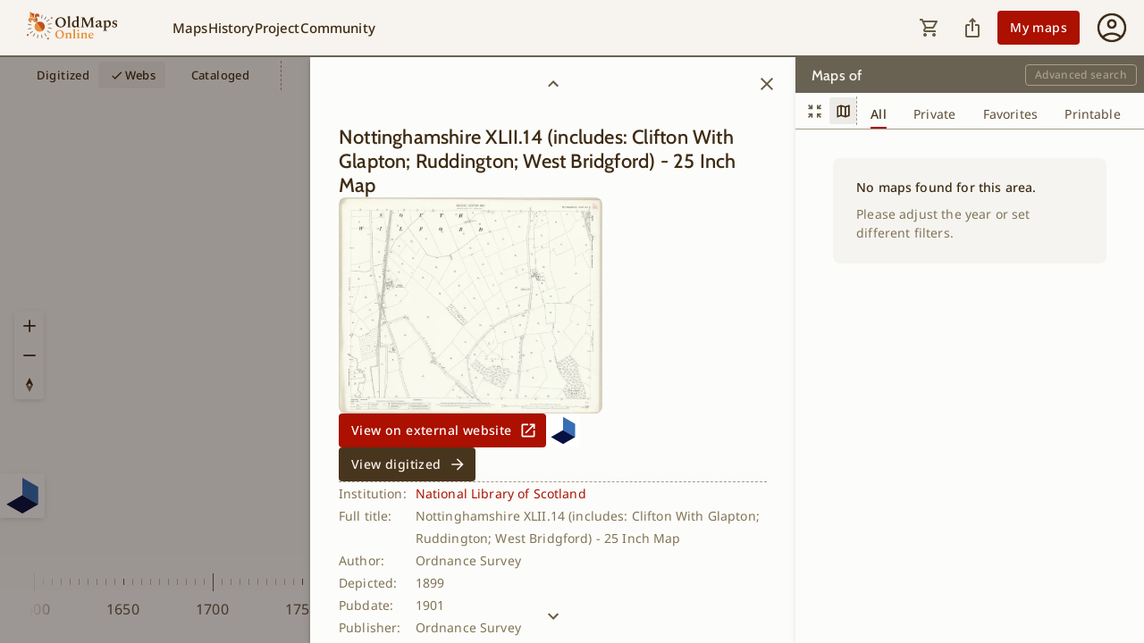

--- FILE ---
content_type: text/x-component
request_url: https://www.oldmapsonline.org/en/user/maps?_rsc=1ks7m
body_size: -425
content:
1:["lang","en","d"]
0:["1.0.0",[["children",["lang","en","d"],"header","children","children","user",["user",{"children":["maps",{"children":["__PAGE__",{}]}]}],null,null],["children","$1","children","user",["user",{"children":["maps",{"children":["__PAGE__",{}]}]}],null,null]]]


--- FILE ---
content_type: application/javascript; charset=UTF-8
request_url: https://www.oldmapsonline.org/_next/static/chunks/2276-e40fce427f3b6ddb.js
body_size: 148045
content:
(self.webpackChunk_N_E=self.webpackChunk_N_E||[]).push([[2276],{68840:function(t,e,r){"use strict";let n;r.d(e,{Z:function(){return s}});var i={randomUUID:"undefined"!=typeof crypto&&crypto.randomUUID&&crypto.randomUUID.bind(crypto)};let o=new Uint8Array(16),a=[];for(let t=0;t<256;++t)a.push((t+256).toString(16).slice(1));var s=function(t,e,r){if(i.randomUUID&&!e&&!t)return i.randomUUID();let s=(t=t||{}).random||(t.rng||function(){if(!n&&!(n="undefined"!=typeof crypto&&crypto.getRandomValues&&crypto.getRandomValues.bind(crypto)))throw Error("crypto.getRandomValues() not supported. See https://github.com/uuidjs/uuid#getrandomvalues-not-supported");return n(o)})();if(s[6]=15&s[6]|64,s[8]=63&s[8]|128,e){r=r||0;for(let t=0;t<16;++t)e[r+t]=s[t];return e}return function(t){let e=arguments.length>1&&void 0!==arguments[1]?arguments[1]:0;return(a[t[e+0]]+a[t[e+1]]+a[t[e+2]]+a[t[e+3]]+"-"+a[t[e+4]]+a[t[e+5]]+"-"+a[t[e+6]]+a[t[e+7]]+"-"+a[t[e+8]]+a[t[e+9]]+"-"+a[t[e+10]]+a[t[e+11]]+a[t[e+12]]+a[t[e+13]]+a[t[e+14]]+a[t[e+15]]).toLowerCase()}(s)}},67788:function(t,e){var r;!function(n){"use strict";var i=Math.cosh||function(t){return 1e-9>Math.abs(t)?1-t:(Math.exp(t)+Math.exp(-t))*.5},o=Math.sinh||function(t){return 1e-9>Math.abs(t)?t:(Math.exp(t)-Math.exp(-t))*.5},a=function(t){var e=Math.PI/4;if(-e>t||t>e)return Math.cos(t)-1;var r=t*t;return r*(r*(r*(r*(r*(r*(r*(r/20922789888e3-1/87178291200)+1/479001600)-1/3628800)+1/40320)-1/720)+1/24)-.5)},s=function(t,e){var r=Math.abs(t),n=Math.abs(e);return r<3e3&&n<3e3?Math.sqrt(r*r+n*n):(r<n?(r=n,n=t/e):n=e/t,r*Math.sqrt(1+n*n))},u=function(){throw SyntaxError("Invalid Param")};function l(t,e){var r=Math.abs(t),n=Math.abs(e);return 0===t?Math.log(n):0===e?Math.log(r):r<3e3&&n<3e3?.5*Math.log(t*t+e*e):.5*Math.log((t/=2)*t+(e/=2)*e)+Math.LN2}var c=function(t,e){var r={re:0,im:0};if(null==t)r.re=r.im=0;else if(void 0!==e)r.re=t,r.im=e;else switch(typeof t){case"object":if("im"in t&&"re"in t)r.re=t.re,r.im=t.im;else if("abs"in t&&"arg"in t){if(!Number.isFinite(t.abs)&&Number.isFinite(t.arg))return f.INFINITY;r.re=t.abs*Math.cos(t.arg),r.im=t.abs*Math.sin(t.arg)}else if("r"in t&&"phi"in t){if(!Number.isFinite(t.r)&&Number.isFinite(t.phi))return f.INFINITY;r.re=t.r*Math.cos(t.phi),r.im=t.r*Math.sin(t.phi)}else 2===t.length?(r.re=t[0],r.im=t[1]):u();break;case"string":r.im=r.re=0;var n=t.match(/\d+\.?\d*e[+-]?\d+|\d+\.?\d*|\.\d+|./g),i=1,o=0;null===n&&u();for(var a=0;a<n.length;a++){var s=n[a];" "===s||"	"===s||"\n"===s||("+"===s?i++:"-"===s?o++:("i"===s||"I"===s?(i+o===0&&u()," "===n[a+1]||isNaN(n[a+1])?r.im+=parseFloat((o%2?"-":"")+"1"):(r.im+=parseFloat((o%2?"-":"")+n[a+1]),a++)):((i+o===0||isNaN(s))&&u(),"i"===n[a+1]||"I"===n[a+1]?(r.im+=parseFloat((o%2?"-":"")+s),a++):r.re+=parseFloat((o%2?"-":"")+s)),i=o=0))}i+o>0&&u();break;case"number":r.im=0,r.re=t;break;default:u()}return isNaN(r.re)||isNaN(r.im),r};function f(t,e){if(!(this instanceof f))return new f(t,e);var r=c(t,e);this.re=r.re,this.im=r.im}f.prototype={re:0,im:0,sign:function(){var t=this.abs();return new f(this.re/t,this.im/t)},add:function(t,e){var r=new f(t,e);return this.isInfinite()&&r.isInfinite()?f.NAN:this.isInfinite()||r.isInfinite()?f.INFINITY:new f(this.re+r.re,this.im+r.im)},sub:function(t,e){var r=new f(t,e);return this.isInfinite()&&r.isInfinite()?f.NAN:this.isInfinite()||r.isInfinite()?f.INFINITY:new f(this.re-r.re,this.im-r.im)},mul:function(t,e){var r=new f(t,e);return this.isInfinite()&&r.isZero()||this.isZero()&&r.isInfinite()?f.NAN:this.isInfinite()||r.isInfinite()?f.INFINITY:0===r.im&&0===this.im?new f(this.re*r.re,0):new f(this.re*r.re-this.im*r.im,this.re*r.im+this.im*r.re)},div:function(t,e){var r,n,i=new f(t,e);if(this.isZero()&&i.isZero()||this.isInfinite()&&i.isInfinite())return f.NAN;if(this.isInfinite()||i.isZero())return f.INFINITY;if(this.isZero()||i.isInfinite())return f.ZERO;t=this.re,e=this.im;var o=i.re,a=i.im;return 0===a?new f(t/o,e/o):Math.abs(o)<Math.abs(a)?(n=o/a,r=o*n+a,new f((t*n+e)/r,(e*n-t)/r)):(n=a/o,r=a*n+o,new f((t+e*n)/r,(e-t*n)/r))},pow:function(t,e){var r=new f(t,e);if(t=this.re,e=this.im,r.isZero())return f.ONE;if(0===r.im){if(0===e&&t>0)return new f(Math.pow(t,r.re),0);if(0===t)switch((r.re%4+4)%4){case 0:return new f(Math.pow(e,r.re),0);case 1:return new f(0,Math.pow(e,r.re));case 2:return new f(-Math.pow(e,r.re),0);case 3:return new f(0,-Math.pow(e,r.re))}}if(0===t&&0===e&&r.re>0&&r.im>=0)return f.ZERO;var n=Math.atan2(e,t),i=l(t,e);return new f((t=Math.exp(r.re*i-r.im*n))*Math.cos(e=r.im*i+r.re*n),t*Math.sin(e))},sqrt:function(){var t,e,r=this.re,n=this.im,i=this.abs();if(r>=0){if(0===n)return new f(Math.sqrt(r),0);t=.5*Math.sqrt(2*(i+r))}else t=Math.abs(n)/Math.sqrt(2*(i-r));return e=r<=0?.5*Math.sqrt(2*(i-r)):Math.abs(n)/Math.sqrt(2*(i+r)),new f(t,n<0?-e:e)},exp:function(){var t=Math.exp(this.re);return this.im,new f(t*Math.cos(this.im),t*Math.sin(this.im))},expm1:function(){var t=this.re,e=this.im;return new f(Math.expm1(t)*Math.cos(e)+a(e),Math.exp(t)*Math.sin(e))},log:function(){var t=this.re,e=this.im;return new f(l(t,e),Math.atan2(e,t))},abs:function(){return s(this.re,this.im)},arg:function(){return Math.atan2(this.im,this.re)},sin:function(){var t=this.re,e=this.im;return new f(Math.sin(t)*i(e),Math.cos(t)*o(e))},cos:function(){var t=this.re,e=this.im;return new f(Math.cos(t)*i(e),-Math.sin(t)*o(e))},tan:function(){var t=2*this.re,e=2*this.im,r=Math.cos(t)+i(e);return new f(Math.sin(t)/r,o(e)/r)},cot:function(){var t=2*this.re,e=2*this.im,r=Math.cos(t)-i(e);return new f(-Math.sin(t)/r,o(e)/r)},sec:function(){var t=this.re,e=this.im,r=.5*i(2*e)+.5*Math.cos(2*t);return new f(Math.cos(t)*i(e)/r,Math.sin(t)*o(e)/r)},csc:function(){var t=this.re,e=this.im,r=.5*i(2*e)-.5*Math.cos(2*t);return new f(Math.sin(t)*i(e)/r,-Math.cos(t)*o(e)/r)},asin:function(){var t=this.re,e=this.im,r=new f(e*e-t*t+1,-2*t*e).sqrt(),n=new f(r.re-e,r.im+t).log();return new f(n.im,-n.re)},acos:function(){var t=this.re,e=this.im,r=new f(e*e-t*t+1,-2*t*e).sqrt(),n=new f(r.re-e,r.im+t).log();return new f(Math.PI/2-n.im,n.re)},atan:function(){var t=this.re,e=this.im;if(0===t){if(1===e)return new f(0,1/0);if(-1===e)return new f(0,-1/0)}var r=t*t+(1-e)*(1-e),n=new f((1-e*e-t*t)/r,-2*t/r).log();return new f(-.5*n.im,.5*n.re)},acot:function(){var t=this.re,e=this.im;if(0===e)return new f(Math.atan2(1,t),0);var r=t*t+e*e;return 0!==r?new f(t/r,-e/r).atan():new f(0!==t?t/0:0,0!==e?-e/0:0).atan()},asec:function(){var t=this.re,e=this.im;if(0===t&&0===e)return new f(0,1/0);var r=t*t+e*e;return 0!==r?new f(t/r,-e/r).acos():new f(0!==t?t/0:0,0!==e?-e/0:0).acos()},acsc:function(){var t=this.re,e=this.im;if(0===t&&0===e)return new f(Math.PI/2,1/0);var r=t*t+e*e;return 0!==r?new f(t/r,-e/r).asin():new f(0!==t?t/0:0,0!==e?-e/0:0).asin()},sinh:function(){var t=this.re,e=this.im;return new f(o(t)*Math.cos(e),i(t)*Math.sin(e))},cosh:function(){var t=this.re,e=this.im;return new f(i(t)*Math.cos(e),o(t)*Math.sin(e))},tanh:function(){var t=2*this.re,e=2*this.im,r=i(t)+Math.cos(e);return new f(o(t)/r,Math.sin(e)/r)},coth:function(){var t=2*this.re,e=2*this.im,r=i(t)-Math.cos(e);return new f(o(t)/r,-Math.sin(e)/r)},csch:function(){var t=this.re,e=this.im,r=Math.cos(2*e)-i(2*t);return new f(-2*o(t)*Math.cos(e)/r,2*i(t)*Math.sin(e)/r)},sech:function(){var t=this.re,e=this.im,r=Math.cos(2*e)+i(2*t);return new f(2*i(t)*Math.cos(e)/r,-2*o(t)*Math.sin(e)/r)},asinh:function(){var t=this.im;this.im=-this.re,this.re=t;var e=this.asin();return this.re=-this.im,this.im=t,t=e.re,e.re=-e.im,e.im=t,e},acosh:function(){var t=this.acos();if(t.im<=0){var e=t.re;t.re=-t.im,t.im=e}else{var e=t.im;t.im=-t.re,t.re=e}return t},atanh:function(){var t=this.re,e=this.im,r=1-t,n=1+t,i=r*r+e*e,o=0!==i?new f((n*r-e*e)/i,(e*r+n*e)/i):new f(-1!==t?t/0:0,0!==e?e/0:0),a=o.re;return o.re=l(o.re,o.im)/2,o.im=Math.atan2(o.im,a)/2,t>1&&0===e&&(o.im=-o.im),o},acoth:function(){var t=this.re,e=this.im;if(0===t&&0===e)return new f(0,Math.PI/2);var r=t*t+e*e;return 0!==r?new f(t/r,-e/r).atanh():new f(0!==t?t/0:0,0!==e?-e/0:0).atanh()},acsch:function(){var t=this.re,e=this.im;if(0===e)return new f(0!==t?Math.log(t+Math.sqrt(t*t+1)):1/0,0);var r=t*t+e*e;return 0!==r?new f(t/r,-e/r).asinh():new f(0!==t?t/0:0,0!==e?-e/0:0).asinh()},asech:function(){var t=this.re,e=this.im;if(this.isZero())return f.INFINITY;var r=t*t+e*e;return 0!==r?new f(t/r,-e/r).acosh():new f(0!==t?t/0:0,0!==e?-e/0:0).acosh()},inverse:function(){if(this.isZero())return f.INFINITY;if(this.isInfinite())return f.ZERO;var t=this.re,e=this.im,r=t*t+e*e;return new f(t/r,-e/r)},conjugate:function(){return new f(this.re,-this.im)},neg:function(){return new f(-this.re,-this.im)},ceil:function(t){return t=Math.pow(10,t||0),new f(Math.ceil(this.re*t)/t,Math.ceil(this.im*t)/t)},floor:function(t){return t=Math.pow(10,t||0),new f(Math.floor(this.re*t)/t,Math.floor(this.im*t)/t)},round:function(t){return t=Math.pow(10,t||0),new f(Math.round(this.re*t)/t,Math.round(this.im*t)/t)},equals:function(t,e){var r=new f(t,e);return Math.abs(r.re-this.re)<=f.EPSILON&&Math.abs(r.im-this.im)<=f.EPSILON},clone:function(){return new f(this.re,this.im)},toString:function(){var t=this.re,e=this.im,r="";return this.isNaN()?"NaN":this.isInfinite()?"Infinity":(Math.abs(t)<f.EPSILON&&(t=0),Math.abs(e)<f.EPSILON&&(e=0),0===e)?r+t:(0!==t?(r+=t+" ",e<0?(e=-e,r+="-"):r+="+",r+=" "):e<0&&(e=-e,r+="-"),1!==e&&(r+=e),r+"i")},toVector:function(){return[this.re,this.im]},valueOf:function(){return 0===this.im?this.re:null},isNaN:function(){return isNaN(this.re)||isNaN(this.im)},isZero:function(){return 0===this.im&&0===this.re},isFinite:function(){return isFinite(this.re)&&isFinite(this.im)},isInfinite:function(){return!(this.isNaN()||this.isFinite())}},f.ZERO=new f(0,0),f.ONE=new f(1,0),f.I=new f(0,1),f.PI=new f(Math.PI,0),f.E=new f(Math.E,0),f.INFINITY=new f(1/0,1/0),f.NAN=new f(NaN,NaN),f.EPSILON=1e-15,void 0!==(r=(function(){return f}).apply(e,[]))&&(t.exports=r)}(0)},55445:function(t){"use strict";var e,r="object"==typeof Reflect?Reflect:null,n=r&&"function"==typeof r.apply?r.apply:function(t,e,r){return Function.prototype.apply.call(t,e,r)};e=r&&"function"==typeof r.ownKeys?r.ownKeys:Object.getOwnPropertySymbols?function(t){return Object.getOwnPropertyNames(t).concat(Object.getOwnPropertySymbols(t))}:function(t){return Object.getOwnPropertyNames(t)};var i=Number.isNaN||function(t){return t!=t};function o(){o.init.call(this)}t.exports=o,t.exports.once=function(t,e){return new Promise(function(r,n){var i;function o(r){t.removeListener(e,a),n(r)}function a(){"function"==typeof t.removeListener&&t.removeListener("error",o),r([].slice.call(arguments))}y(t,e,a,{once:!0}),"error"!==e&&(i={once:!0},"function"==typeof t.on&&y(t,"error",o,i))})},o.EventEmitter=o,o.prototype._events=void 0,o.prototype._eventsCount=0,o.prototype._maxListeners=void 0;var a=10;function s(t){if("function"!=typeof t)throw TypeError('The "listener" argument must be of type Function. Received type '+typeof t)}function u(t){return void 0===t._maxListeners?o.defaultMaxListeners:t._maxListeners}function l(t,e,r,n){if(s(r),void 0===(o=t._events)?(o=t._events=Object.create(null),t._eventsCount=0):(void 0!==o.newListener&&(t.emit("newListener",e,r.listener?r.listener:r),o=t._events),a=o[e]),void 0===a)a=o[e]=r,++t._eventsCount;else if("function"==typeof a?a=o[e]=n?[r,a]:[a,r]:n?a.unshift(r):a.push(r),(i=u(t))>0&&a.length>i&&!a.warned){a.warned=!0;var i,o,a,l=Error("Possible EventEmitter memory leak detected. "+a.length+" "+String(e)+" listeners added. Use emitter.setMaxListeners() to increase limit");l.name="MaxListenersExceededWarning",l.emitter=t,l.type=e,l.count=a.length,console&&console.warn&&console.warn(l)}return t}function c(){if(!this.fired)return(this.target.removeListener(this.type,this.wrapFn),this.fired=!0,0==arguments.length)?this.listener.call(this.target):this.listener.apply(this.target,arguments)}function f(t,e,r){var n={fired:!1,wrapFn:void 0,target:t,type:e,listener:r},i=c.bind(n);return i.listener=r,n.wrapFn=i,i}function h(t,e,r){var n=t._events;if(void 0===n)return[];var i=n[e];return void 0===i?[]:"function"==typeof i?r?[i.listener||i]:[i]:r?function(t){for(var e=Array(t.length),r=0;r<e.length;++r)e[r]=t[r].listener||t[r];return e}(i):d(i,i.length)}function p(t){var e=this._events;if(void 0!==e){var r=e[t];if("function"==typeof r)return 1;if(void 0!==r)return r.length}return 0}function d(t,e){for(var r=Array(e),n=0;n<e;++n)r[n]=t[n];return r}function y(t,e,r,n){if("function"==typeof t.on)n.once?t.once(e,r):t.on(e,r);else if("function"==typeof t.addEventListener)t.addEventListener(e,function i(o){n.once&&t.removeEventListener(e,i),r(o)});else throw TypeError('The "emitter" argument must be of type EventEmitter. Received type '+typeof t)}Object.defineProperty(o,"defaultMaxListeners",{enumerable:!0,get:function(){return a},set:function(t){if("number"!=typeof t||t<0||i(t))throw RangeError('The value of "defaultMaxListeners" is out of range. It must be a non-negative number. Received '+t+".");a=t}}),o.init=function(){(void 0===this._events||this._events===Object.getPrototypeOf(this)._events)&&(this._events=Object.create(null),this._eventsCount=0),this._maxListeners=this._maxListeners||void 0},o.prototype.setMaxListeners=function(t){if("number"!=typeof t||t<0||i(t))throw RangeError('The value of "n" is out of range. It must be a non-negative number. Received '+t+".");return this._maxListeners=t,this},o.prototype.getMaxListeners=function(){return u(this)},o.prototype.emit=function(t){for(var e=[],r=1;r<arguments.length;r++)e.push(arguments[r]);var i="error"===t,o=this._events;if(void 0!==o)i=i&&void 0===o.error;else if(!i)return!1;if(i){if(e.length>0&&(a=e[0]),a instanceof Error)throw a;var a,s=Error("Unhandled error."+(a?" ("+a.message+")":""));throw s.context=a,s}var u=o[t];if(void 0===u)return!1;if("function"==typeof u)n(u,this,e);else for(var l=u.length,c=d(u,l),r=0;r<l;++r)n(c[r],this,e);return!0},o.prototype.addListener=function(t,e){return l(this,t,e,!1)},o.prototype.on=o.prototype.addListener,o.prototype.prependListener=function(t,e){return l(this,t,e,!0)},o.prototype.once=function(t,e){return s(e),this.on(t,f(this,t,e)),this},o.prototype.prependOnceListener=function(t,e){return s(e),this.prependListener(t,f(this,t,e)),this},o.prototype.removeListener=function(t,e){var r,n,i,o,a;if(s(e),void 0===(n=this._events)||void 0===(r=n[t]))return this;if(r===e||r.listener===e)0==--this._eventsCount?this._events=Object.create(null):(delete n[t],n.removeListener&&this.emit("removeListener",t,r.listener||e));else if("function"!=typeof r){for(i=-1,o=r.length-1;o>=0;o--)if(r[o]===e||r[o].listener===e){a=r[o].listener,i=o;break}if(i<0)return this;0===i?r.shift():function(t,e){for(;e+1<t.length;e++)t[e]=t[e+1];t.pop()}(r,i),1===r.length&&(n[t]=r[0]),void 0!==n.removeListener&&this.emit("removeListener",t,a||e)}return this},o.prototype.off=o.prototype.removeListener,o.prototype.removeAllListeners=function(t){var e,r,n;if(void 0===(r=this._events))return this;if(void 0===r.removeListener)return 0==arguments.length?(this._events=Object.create(null),this._eventsCount=0):void 0!==r[t]&&(0==--this._eventsCount?this._events=Object.create(null):delete r[t]),this;if(0==arguments.length){var i,o=Object.keys(r);for(n=0;n<o.length;++n)"removeListener"!==(i=o[n])&&this.removeAllListeners(i);return this.removeAllListeners("removeListener"),this._events=Object.create(null),this._eventsCount=0,this}if("function"==typeof(e=r[t]))this.removeListener(t,e);else if(void 0!==e)for(n=e.length-1;n>=0;n--)this.removeListener(t,e[n]);return this},o.prototype.listeners=function(t){return h(this,t,!0)},o.prototype.rawListeners=function(t){return h(this,t,!1)},o.listenerCount=function(t,e){return"function"==typeof t.listenerCount?t.listenerCount(e):p.call(t,e)},o.prototype.listenerCount=p,o.prototype.eventNames=function(){return this._eventsCount>0?e(this._events):[]}},6273:function(t,e,r){"use strict";let n=r(83354),i=r(4740),o=r(39475);t.exports={XMLParser:i,XMLValidator:n,XMLBuilder:o}},3579:function(t,e){"use strict";let r=":A-Za-z_\\u00C0-\\u00D6\\u00D8-\\u00F6\\u00F8-\\u02FF\\u0370-\\u037D\\u037F-\\u1FFF\\u200C-\\u200D\\u2070-\\u218F\\u2C00-\\u2FEF\\u3001-\\uD7FF\\uF900-\\uFDCF\\uFDF0-\\uFFFD",n="["+r+"]["+r+"\\-.\\d\\u00B7\\u0300-\\u036F\\u203F-\\u2040]*",i=RegExp("^"+n+"$");e.isExist=function(t){return void 0!==t},e.isEmptyObject=function(t){return 0===Object.keys(t).length},e.merge=function(t,e,r){if(e){let n=Object.keys(e),i=n.length;for(let o=0;o<i;o++)"strict"===r?t[n[o]]=[e[n[o]]]:t[n[o]]=e[n[o]]}},e.getValue=function(t){return e.isExist(t)?t:""},e.isName=function(t){return null!=i.exec(t)},e.getAllMatches=function(t,e){let r=[],n=e.exec(t);for(;n;){let i=[];i.startIndex=e.lastIndex-n[0].length;let o=n.length;for(let t=0;t<o;t++)i.push(n[t]);r.push(i),n=e.exec(t)}return r},e.nameRegexp=n},83354:function(t,e,r){"use strict";let n=r(3579),i={allowBooleanAttributes:!1,unpairedTags:[]};function o(t){return" "===t||"	"===t||"\n"===t||"\r"===t}function a(t,e){let r=e;for(;e<t.length;e++)if("?"==t[e]||" "==t[e]){let n=t.substr(r,e-r);if(e>5&&"xml"===n)return c("InvalidXml","XML declaration allowed only at the start of the document.",f(t,e));if("?"!=t[e]||">"!=t[e+1])continue;e++;break}return e}function s(t,e){if(t.length>e+5&&"-"===t[e+1]&&"-"===t[e+2]){for(e+=3;e<t.length;e++)if("-"===t[e]&&"-"===t[e+1]&&">"===t[e+2]){e+=2;break}}else if(t.length>e+8&&"D"===t[e+1]&&"O"===t[e+2]&&"C"===t[e+3]&&"T"===t[e+4]&&"Y"===t[e+5]&&"P"===t[e+6]&&"E"===t[e+7]){let r=1;for(e+=8;e<t.length;e++)if("<"===t[e])r++;else if(">"===t[e]&&0==--r)break}else if(t.length>e+9&&"["===t[e+1]&&"C"===t[e+2]&&"D"===t[e+3]&&"A"===t[e+4]&&"T"===t[e+5]&&"A"===t[e+6]&&"["===t[e+7]){for(e+=8;e<t.length;e++)if("]"===t[e]&&"]"===t[e+1]&&">"===t[e+2]){e+=2;break}}return e}e.validate=function(t,e){e=Object.assign({},i,e);let r=[],u=!1,h=!1;"\uFEFF"===t[0]&&(t=t.substr(1));for(let i=0;i<t.length;i++)if("<"===t[i]&&"?"===t[i+1]){if(i+=2,(i=a(t,i)).err)return i}else if("<"===t[i]){let d=i;if("!"===t[++i]){i=s(t,i);continue}{var p;let y=!1;"/"===t[i]&&(y=!0,i++);let g="";for(;i<t.length&&">"!==t[i]&&" "!==t[i]&&"	"!==t[i]&&"\n"!==t[i]&&"\r"!==t[i];i++)g+=t[i];if("/"===(g=g.trim())[g.length-1]&&(g=g.substring(0,g.length-1),i--),p=g,!n.isName(p))return c("InvalidTag",0===g.trim().length?"Invalid space after '<'.":"Tag '"+g+"' is an invalid name.",f(t,i));let m=function(t,e){let r="",n="",i=!1;for(;e<t.length;e++){if('"'===t[e]||"'"===t[e])""===n?n=t[e]:n!==t[e]||(n="");else if(">"===t[e]&&""===n){i=!0;break}r+=t[e]}return""===n&&{value:r,index:e,tagClosed:i}}(t,i);if(!1===m)return c("InvalidAttr","Attributes for '"+g+"' have open quote.",f(t,i));let v=m.value;if(i=m.index,"/"===v[v.length-1]){let r=i-v.length,n=l(v=v.substring(0,v.length-1),e);if(!0!==n)return c(n.err.code,n.err.msg,f(t,r+n.err.line));u=!0}else if(y){if(!m.tagClosed)return c("InvalidTag","Closing tag '"+g+"' doesn't have proper closing.",f(t,i));if(v.trim().length>0)return c("InvalidTag","Closing tag '"+g+"' can't have attributes or invalid starting.",f(t,d));{let e=r.pop();if(g!==e.tagName){let r=f(t,e.tagStartPos);return c("InvalidTag","Expected closing tag '"+e.tagName+"' (opened in line "+r.line+", col "+r.col+") instead of closing tag '"+g+"'.",f(t,d))}0==r.length&&(h=!0)}}else{let n=l(v,e);if(!0!==n)return c(n.err.code,n.err.msg,f(t,i-v.length+n.err.line));if(!0===h)return c("InvalidXml","Multiple possible root nodes found.",f(t,i));-1!==e.unpairedTags.indexOf(g)||r.push({tagName:g,tagStartPos:d}),u=!0}for(i++;i<t.length;i++)if("<"===t[i]){if("!"===t[i+1]){i=s(t,++i);continue}if("?"===t[i+1]){if((i=a(t,++i)).err)return i}else break}else if("&"===t[i]){let e=function(t,e){if(";"===t[++e])return -1;if("#"===t[e])return function(t,e){let r=/\d/;for("x"===t[e]&&(e++,r=/[\da-fA-F]/);e<t.length;e++){if(";"===t[e])return e;if(!t[e].match(r))break}return -1}(t,++e);let r=0;for(;e<t.length;e++,r++)if(!t[e].match(/\w/)||!(r<20)){if(";"===t[e])break;return -1}return e}(t,i);if(-1==e)return c("InvalidChar","char '&' is not expected.",f(t,i));i=e}else if(!0===h&&!o(t[i]))return c("InvalidXml","Extra text at the end",f(t,i));"<"===t[i]&&i--}}else{if(o(t[i]))continue;return c("InvalidChar","char '"+t[i]+"' is not expected.",f(t,i))}return u?1==r.length?c("InvalidTag","Unclosed tag '"+r[0].tagName+"'.",f(t,r[0].tagStartPos)):!(r.length>0)||c("InvalidXml","Invalid '"+JSON.stringify(r.map(t=>t.tagName),null,4).replace(/\r?\n/g,"")+"' found.",{line:1,col:1}):c("InvalidXml","Start tag expected.",1)};let u=RegExp("(\\s*)([^\\s=]+)(\\s*=)?(\\s*(['\"])(([\\s\\S])*?)\\5)?","g");function l(t,e){let r=n.getAllMatches(t,u),i={};for(let t=0;t<r.length;t++){if(0===r[t][1].length)return c("InvalidAttr","Attribute '"+r[t][2]+"' has no space in starting.",h(r[t]));if(void 0!==r[t][3]&&void 0===r[t][4])return c("InvalidAttr","Attribute '"+r[t][2]+"' is without value.",h(r[t]));if(void 0===r[t][3]&&!e.allowBooleanAttributes)return c("InvalidAttr","boolean attribute '"+r[t][2]+"' is not allowed.",h(r[t]));let o=r[t][2];if(!n.isName(o))return c("InvalidAttr","Attribute '"+o+"' is an invalid name.",h(r[t]));if(i.hasOwnProperty(o))return c("InvalidAttr","Attribute '"+o+"' is repeated.",h(r[t]));i[o]=1}return!0}function c(t,e,r){return{err:{code:t,msg:e,line:r.line||r,col:r.col}}}function f(t,e){let r=t.substring(0,e).split(/\r?\n/);return{line:r.length,col:r[r.length-1].length+1}}function h(t){return t.startIndex+t[1].length}},39475:function(t,e,r){"use strict";let n=r(80517),i={attributeNamePrefix:"@_",attributesGroupName:!1,textNodeName:"#text",ignoreAttributes:!0,cdataPropName:!1,format:!1,indentBy:"  ",suppressEmptyNode:!1,suppressUnpairedNode:!0,suppressBooleanAttributes:!0,tagValueProcessor:function(t,e){return e},attributeValueProcessor:function(t,e){return e},preserveOrder:!1,commentPropName:!1,unpairedTags:[],entities:[{regex:RegExp("&","g"),val:"&amp;"},{regex:RegExp(">","g"),val:"&gt;"},{regex:RegExp("<","g"),val:"&lt;"},{regex:RegExp("'","g"),val:"&apos;"},{regex:RegExp('"',"g"),val:"&quot;"}],processEntities:!0,stopNodes:[],oneListGroup:!1};function o(t){this.options=Object.assign({},i,t),this.options.ignoreAttributes||this.options.attributesGroupName?this.isAttribute=function(){return!1}:(this.attrPrefixLen=this.options.attributeNamePrefix.length,this.isAttribute=u),this.processTextOrObjNode=a,this.options.format?(this.indentate=s,this.tagEndChar=">\n",this.newLine="\n"):(this.indentate=function(){return""},this.tagEndChar=">",this.newLine="")}function a(t,e,r){let n=this.j2x(t,r+1);return void 0!==t[this.options.textNodeName]&&1===Object.keys(t).length?this.buildTextValNode(t[this.options.textNodeName],e,n.attrStr,r):this.buildObjectNode(n.val,e,n.attrStr,r)}function s(t){return this.options.indentBy.repeat(t)}function u(t){return!!t.startsWith(this.options.attributeNamePrefix)&&t!==this.options.textNodeName&&t.substr(this.attrPrefixLen)}o.prototype.build=function(t){return this.options.preserveOrder?n(t,this.options):(Array.isArray(t)&&this.options.arrayNodeName&&this.options.arrayNodeName.length>1&&(t={[this.options.arrayNodeName]:t}),this.j2x(t,0).val)},o.prototype.j2x=function(t,e){let r="",n="";for(let i in t)if(void 0===t[i])this.isAttribute(i)&&(n+="");else if(null===t[i])this.isAttribute(i)?n+="":"?"===i[0]?n+=this.indentate(e)+"<"+i+"?"+this.tagEndChar:n+=this.indentate(e)+"<"+i+"/"+this.tagEndChar;else if(t[i]instanceof Date)n+=this.buildTextValNode(t[i],i,"",e);else if("object"!=typeof t[i]){let o=this.isAttribute(i);if(o)r+=this.buildAttrPairStr(o,""+t[i]);else if(i===this.options.textNodeName){let e=this.options.tagValueProcessor(i,""+t[i]);n+=this.replaceEntitiesValue(e)}else n+=this.buildTextValNode(t[i],i,"",e)}else if(Array.isArray(t[i])){let r=t[i].length,o="";for(let a=0;a<r;a++){let r=t[i][a];void 0===r||(null===r?"?"===i[0]?n+=this.indentate(e)+"<"+i+"?"+this.tagEndChar:n+=this.indentate(e)+"<"+i+"/"+this.tagEndChar:"object"==typeof r?this.options.oneListGroup?o+=this.j2x(r,e+1).val:o+=this.processTextOrObjNode(r,i,e):o+=this.buildTextValNode(r,i,"",e))}this.options.oneListGroup&&(o=this.buildObjectNode(o,i,"",e)),n+=o}else if(this.options.attributesGroupName&&i===this.options.attributesGroupName){let e=Object.keys(t[i]),n=e.length;for(let o=0;o<n;o++)r+=this.buildAttrPairStr(e[o],""+t[i][e[o]])}else n+=this.processTextOrObjNode(t[i],i,e);return{attrStr:r,val:n}},o.prototype.buildAttrPairStr=function(t,e){return(e=this.options.attributeValueProcessor(t,""+e),e=this.replaceEntitiesValue(e),this.options.suppressBooleanAttributes&&"true"===e)?" "+t:" "+t+'="'+e+'"'},o.prototype.buildObjectNode=function(t,e,r,n){if(""===t)return"?"===e[0]?this.indentate(n)+"<"+e+r+"?"+this.tagEndChar:this.indentate(n)+"<"+e+r+this.closeTag(e)+this.tagEndChar;{let i="</"+e+this.tagEndChar,o="";return("?"===e[0]&&(o="?",i=""),(r||""===r)&&-1===t.indexOf("<"))?this.indentate(n)+"<"+e+r+o+">"+t+i:!1!==this.options.commentPropName&&e===this.options.commentPropName&&0===o.length?this.indentate(n)+`<!--${t}-->`+this.newLine:this.indentate(n)+"<"+e+r+o+this.tagEndChar+t+this.indentate(n)+i}},o.prototype.closeTag=function(t){let e="";return -1!==this.options.unpairedTags.indexOf(t)?this.options.suppressUnpairedNode||(e="/"):e=this.options.suppressEmptyNode?"/":`></${t}`,e},o.prototype.buildTextValNode=function(t,e,r,n){if(!1!==this.options.cdataPropName&&e===this.options.cdataPropName)return this.indentate(n)+`<![CDATA[${t}]]>`+this.newLine;if(!1!==this.options.commentPropName&&e===this.options.commentPropName)return this.indentate(n)+`<!--${t}-->`+this.newLine;if("?"===e[0])return this.indentate(n)+"<"+e+r+"?"+this.tagEndChar;{let i=this.options.tagValueProcessor(e,t);return""===(i=this.replaceEntitiesValue(i))?this.indentate(n)+"<"+e+r+this.closeTag(e)+this.tagEndChar:this.indentate(n)+"<"+e+r+">"+i+"</"+e+this.tagEndChar}},o.prototype.replaceEntitiesValue=function(t){if(t&&t.length>0&&this.options.processEntities)for(let e=0;e<this.options.entities.length;e++){let r=this.options.entities[e];t=t.replace(r.regex,r.val)}return t},t.exports=o},80517:function(t){function e(t,e){let n="";if(t&&!e.ignoreAttributes)for(let i in t){let o=e.attributeValueProcessor(i,t[i]);!0===(o=r(o,e))&&e.suppressBooleanAttributes?n+=` ${i.substr(e.attributeNamePrefix.length)}`:n+=` ${i.substr(e.attributeNamePrefix.length)}="${o}"`}return n}function r(t,e){if(t&&t.length>0&&e.processEntities)for(let r=0;r<e.entities.length;r++){let n=e.entities[r];t=t.replace(n.regex,n.val)}return t}t.exports=function(t,n){let i="";return n.format&&n.indentBy.length>0&&(i="\n"),function t(n,i,o,a){let s="",u=!1;for(let l=0;l<n.length;l++){let c=n[l],f=function(t){let e=Object.keys(t);for(let t=0;t<e.length;t++){let r=e[t];if(":@"!==r)return r}}(c),h="";if(h=0===o.length?f:`${o}.${f}`,f===i.textNodeName){let t=c[f];!function(t,e){let r=(t=t.substr(0,t.length-e.textNodeName.length-1)).substr(t.lastIndexOf(".")+1);for(let n in e.stopNodes)if(e.stopNodes[n]===t||e.stopNodes[n]==="*."+r)return!0;return!1}(h,i)&&(t=r(t=i.tagValueProcessor(f,t),i)),u&&(s+=a),s+=t,u=!1;continue}if(f===i.cdataPropName){u&&(s+=a),s+=`<![CDATA[${c[f][0][i.textNodeName]}]]>`,u=!1;continue}if(f===i.commentPropName){s+=a+`<!--${c[f][0][i.textNodeName]}-->`,u=!0;continue}if("?"===f[0]){let t=e(c[":@"],i),r="?xml"===f?"":a,n=c[f][0][i.textNodeName];n=0!==n.length?" "+n:"",s+=r+`<${f}${n}${t}?>`,u=!0;continue}let p=a;""!==p&&(p+=i.indentBy);let d=e(c[":@"],i),y=a+`<${f}${d}`,g=t(c[f],i,h,p);-1!==i.unpairedTags.indexOf(f)?i.suppressUnpairedNode?s+=y+">":s+=y+"/>":(!g||0===g.length)&&i.suppressEmptyNode?s+=y+"/>":g&&g.endsWith(">")?s+=y+`>${g}${a}</${f}>`:(s+=y+">",g&&""!==a&&(g.includes("/>")||g.includes("</"))?s+=a+i.indentBy+g+a:s+=g,s+=`</${f}>`),u=!0}return s}(t,n,"",i)}},68688:function(t,e,r){let n=r(3579);function i(t,e){return"!"===t[e+1]&&"-"===t[e+2]&&"-"===t[e+3]}t.exports=function(t,e){let r={};if("O"===t[e+3]&&"C"===t[e+4]&&"T"===t[e+5]&&"Y"===t[e+6]&&"P"===t[e+7]&&"E"===t[e+8]){e+=9;let p=1,d=!1,y=!1;for(;e<t.length;e++)if("<"!==t[e]||y){if(">"===t[e]){if(y?"-"===t[e-1]&&"-"===t[e-2]&&(y=!1,p--):p--,0===p)break}else"["===t[e]?d=!0:t[e]}else{var o,a,s,u,l,c,f,h;if(d&&"!"===(o=t)[(a=e)+1]&&"E"===o[a+2]&&"N"===o[a+3]&&"T"===o[a+4]&&"I"===o[a+5]&&"T"===o[a+6]&&"Y"===o[a+7])e+=7,[entityName,val,e]=function(t,e){let r="";for(;e<t.length&&"'"!==t[e]&&'"'!==t[e];e++)r+=t[e];if(-1!==(r=r.trim()).indexOf(" "))throw Error("External entites are not supported");let n=t[e++],i="";for(;e<t.length&&t[e]!==n;e++)i+=t[e];return[r,i,e]}(t,e+1),-1===val.indexOf("&")&&(r[function(t){if(n.isName(t))return t;throw Error(`Invalid entity name ${t}`)}(entityName)]={regx:RegExp(`&${entityName};`,"g"),val:val});else if(d&&"!"===(s=t)[(u=e)+1]&&"E"===s[u+2]&&"L"===s[u+3]&&"E"===s[u+4]&&"M"===s[u+5]&&"E"===s[u+6]&&"N"===s[u+7]&&"T"===s[u+8])e+=8;else if(d&&"!"===(l=t)[(c=e)+1]&&"A"===l[c+2]&&"T"===l[c+3]&&"T"===l[c+4]&&"L"===l[c+5]&&"I"===l[c+6]&&"S"===l[c+7]&&"T"===l[c+8])e+=8;else if(d&&"!"===(f=t)[(h=e)+1]&&"N"===f[h+2]&&"O"===f[h+3]&&"T"===f[h+4]&&"A"===f[h+5]&&"T"===f[h+6]&&"I"===f[h+7]&&"O"===f[h+8]&&"N"===f[h+9])e+=9;else if(i)y=!0;else throw Error("Invalid DOCTYPE");p++}if(0!==p)throw Error("Unclosed DOCTYPE")}else throw Error("Invalid Tag instead of DOCTYPE");return{entities:r,i:e}}},8237:function(t,e){let r={preserveOrder:!1,attributeNamePrefix:"@_",attributesGroupName:!1,textNodeName:"#text",ignoreAttributes:!0,removeNSPrefix:!1,allowBooleanAttributes:!1,parseTagValue:!0,parseAttributeValue:!1,trimValues:!0,cdataPropName:!1,numberParseOptions:{hex:!0,leadingZeros:!0,eNotation:!0},tagValueProcessor:function(t,e){return e},attributeValueProcessor:function(t,e){return e},stopNodes:[],alwaysCreateTextNode:!1,isArray:()=>!1,commentPropName:!1,unpairedTags:[],processEntities:!0,htmlEntities:!1,ignoreDeclaration:!1,ignorePiTags:!1,transformTagName:!1,transformAttributeName:!1,updateTag:function(t,e,r){return t}};e.buildOptions=function(t){return Object.assign({},r,t)},e.defaultOptions=r},93791:function(t,e,r){"use strict";let n=r(3579),i=r(25903),o=r(68688),a=r(62645);"<((!\\[CDATA\\[([\\s\\S]*?)(]]>))|((NAME:)?(NAME))([^>]*)>|((\\/)(NAME)\\s*>))([^<]*)".replace(/NAME/g,n.nameRegexp);class s{constructor(t){this.options=t,this.currentNode=null,this.tagsNodeStack=[],this.docTypeEntities={},this.lastEntities={apos:{regex:/&(apos|#39|#x27);/g,val:"'"},gt:{regex:/&(gt|#62|#x3E);/g,val:">"},lt:{regex:/&(lt|#60|#x3C);/g,val:"<"},quot:{regex:/&(quot|#34|#x22);/g,val:'"'}},this.ampEntity={regex:/&(amp|#38|#x26);/g,val:"&"},this.htmlEntities={space:{regex:/&(nbsp|#160);/g,val:" "},cent:{regex:/&(cent|#162);/g,val:"\xa2"},pound:{regex:/&(pound|#163);/g,val:"\xa3"},yen:{regex:/&(yen|#165);/g,val:"\xa5"},euro:{regex:/&(euro|#8364);/g,val:"€"},copyright:{regex:/&(copy|#169);/g,val:"\xa9"},reg:{regex:/&(reg|#174);/g,val:"\xae"},inr:{regex:/&(inr|#8377);/g,val:"₹"}},this.addExternalEntities=u,this.parseXml=p,this.parseTextData=l,this.resolveNameSpace=c,this.buildAttributesMap=h,this.isItStopNode=m,this.replaceEntitiesValue=y,this.readStopNodeData=_,this.saveTextToParentTag=g,this.addChild=d}}function u(t){let e=Object.keys(t);for(let r=0;r<e.length;r++){let n=e[r];this.lastEntities[n]={regex:RegExp("&"+n+";","g"),val:t[n]}}}function l(t,e,r,n,i,o,a){if(void 0!==t&&(this.options.trimValues&&!n&&(t=t.trim()),t.length>0)){a||(t=this.replaceEntitiesValue(t));let n=this.options.tagValueProcessor(e,t,r,i,o);return null==n?t:typeof n!=typeof t||n!==t?n:this.options.trimValues?w(t,this.options.parseTagValue,this.options.numberParseOptions):t.trim()===t?w(t,this.options.parseTagValue,this.options.numberParseOptions):t}}function c(t){if(this.options.removeNSPrefix){let e=t.split(":"),r="/"===t.charAt(0)?"/":"";if("xmlns"===e[0])return"";2===e.length&&(t=r+e[1])}return t}let f=RegExp("([^\\s=]+)\\s*(=\\s*(['\"])([\\s\\S]*?)\\3)?","gm");function h(t,e,r){if(!this.options.ignoreAttributes&&"string"==typeof t){let r=n.getAllMatches(t,f),i=r.length,o={};for(let t=0;t<i;t++){let n=this.resolveNameSpace(r[t][1]),i=r[t][4],a=this.options.attributeNamePrefix+n;if(n.length){if(this.options.transformAttributeName&&(a=this.options.transformAttributeName(a)),"__proto__"===a&&(a="#__proto__"),void 0!==i){this.options.trimValues&&(i=i.trim()),i=this.replaceEntitiesValue(i);let t=this.options.attributeValueProcessor(n,i,e);null==t?o[a]=i:typeof t!=typeof i||t!==i?o[a]=t:o[a]=w(i,this.options.parseAttributeValue,this.options.numberParseOptions)}else this.options.allowBooleanAttributes&&(o[a]=!0)}}if(Object.keys(o).length){if(this.options.attributesGroupName){let t={};return t[this.options.attributesGroupName]=o,t}return o}}}let p=function(t){t=t.replace(/\r\n?/g,"\n");let e=new i("!xml"),r=e,n="",a="";for(let s=0;s<t.length;s++)if("<"===t[s]){if("/"===t[s+1]){let e=v(t,">",s,"Closing Tag is not closed."),i=t.substring(s+2,e).trim();if(this.options.removeNSPrefix){let t=i.indexOf(":");-1!==t&&(i=i.substr(t+1))}this.options.transformTagName&&(i=this.options.transformTagName(i)),r&&(n=this.saveTextToParentTag(n,r,a));let o=a.substring(a.lastIndexOf(".")+1);if(i&&-1!==this.options.unpairedTags.indexOf(i))throw Error(`Unpaired tag can not be used as closing tag: </${i}>`);let u=0;o&&-1!==this.options.unpairedTags.indexOf(o)?(u=a.lastIndexOf(".",a.lastIndexOf(".")-1),this.tagsNodeStack.pop()):u=a.lastIndexOf("."),a=a.substring(0,u),r=this.tagsNodeStack.pop(),n="",s=e}else if("?"===t[s+1]){let e=b(t,s,!1,"?>");if(!e)throw Error("Pi Tag is not closed.");if(n=this.saveTextToParentTag(n,r,a),this.options.ignoreDeclaration&&"?xml"===e.tagName||this.options.ignorePiTags);else{let t=new i(e.tagName);t.add(this.options.textNodeName,""),e.tagName!==e.tagExp&&e.attrExpPresent&&(t[":@"]=this.buildAttributesMap(e.tagExp,a,e.tagName)),this.addChild(r,t,a)}s=e.closeIndex+1}else if("!--"===t.substr(s+1,3)){let e=v(t,"-->",s+4,"Comment is not closed.");if(this.options.commentPropName){let i=t.substring(s+4,e-2);n=this.saveTextToParentTag(n,r,a),r.add(this.options.commentPropName,[{[this.options.textNodeName]:i}])}s=e}else if("!D"===t.substr(s+1,2)){let e=o(t,s);this.docTypeEntities=e.entities,s=e.i}else if("!["===t.substr(s+1,2)){let e=v(t,"]]>",s,"CDATA is not closed.")-2,i=t.substring(s+9,e);if(n=this.saveTextToParentTag(n,r,a),this.options.cdataPropName)r.add(this.options.cdataPropName,[{[this.options.textNodeName]:i}]);else{let t=this.parseTextData(i,r.tagname,a,!0,!1,!0);void 0==t&&(t=""),r.add(this.options.textNodeName,t)}s=e+2}else{let o=b(t,s,this.options.removeNSPrefix),u=o.tagName,l=o.tagExp,c=o.attrExpPresent,f=o.closeIndex;this.options.transformTagName&&(u=this.options.transformTagName(u)),r&&n&&"!xml"!==r.tagname&&(n=this.saveTextToParentTag(n,r,a,!1));let h=r;if(h&&-1!==this.options.unpairedTags.indexOf(h.tagname)&&(r=this.tagsNodeStack.pop(),a=a.substring(0,a.lastIndexOf("."))),u!==e.tagname&&(a+=a?"."+u:u),this.isItStopNode(this.options.stopNodes,a,u)){let e="";if(l.length>0&&l.lastIndexOf("/")===l.length-1)s=o.closeIndex;else if(-1!==this.options.unpairedTags.indexOf(u))s=o.closeIndex;else{let r=this.readStopNodeData(t,u,f+1);if(!r)throw Error(`Unexpected end of ${u}`);s=r.i,e=r.tagContent}let n=new i(u);u!==l&&c&&(n[":@"]=this.buildAttributesMap(l,a,u)),e&&(e=this.parseTextData(e,u,a,!0,c,!0,!0)),a=a.substr(0,a.lastIndexOf(".")),n.add(this.options.textNodeName,e),this.addChild(r,n,a)}else{if(l.length>0&&l.lastIndexOf("/")===l.length-1){"/"===u[u.length-1]?(u=u.substr(0,u.length-1),a=a.substr(0,a.length-1),l=u):l=l.substr(0,l.length-1),this.options.transformTagName&&(u=this.options.transformTagName(u));let t=new i(u);u!==l&&c&&(t[":@"]=this.buildAttributesMap(l,a,u)),this.addChild(r,t,a),a=a.substr(0,a.lastIndexOf("."))}else{let t=new i(u);this.tagsNodeStack.push(r),u!==l&&c&&(t[":@"]=this.buildAttributesMap(l,a,u)),this.addChild(r,t,a),r=t}n="",s=f}}}else n+=t[s];return e.child};function d(t,e,r){let n=this.options.updateTag(e.tagname,r,e[":@"]);!1===n||("string"==typeof n&&(e.tagname=n),t.addChild(e))}let y=function(t){if(this.options.processEntities){for(let e in this.docTypeEntities){let r=this.docTypeEntities[e];t=t.replace(r.regx,r.val)}for(let e in this.lastEntities){let r=this.lastEntities[e];t=t.replace(r.regex,r.val)}if(this.options.htmlEntities)for(let e in this.htmlEntities){let r=this.htmlEntities[e];t=t.replace(r.regex,r.val)}t=t.replace(this.ampEntity.regex,this.ampEntity.val)}return t};function g(t,e,r,n){return t&&(void 0===n&&(n=0===Object.keys(e.child).length),void 0!==(t=this.parseTextData(t,e.tagname,r,!1,!!e[":@"]&&0!==Object.keys(e[":@"]).length,n))&&""!==t&&e.add(this.options.textNodeName,t),t=""),t}function m(t,e,r){let n="*."+r;for(let r in t){let i=t[r];if(n===i||e===i)return!0}return!1}function v(t,e,r,n){let i=t.indexOf(e,r);if(-1!==i)return i+e.length-1;throw Error(n)}function b(t,e,r,n=">"){let i=function(t,e,r=">"){let n;let i="";for(let o=e;o<t.length;o++){let e=t[o];if(n)e===n&&(n="");else if('"'===e||"'"===e)n=e;else if(e===r[0]){if(!r[1]||t[o+1]===r[1])return{data:i,index:o}}else"	"===e&&(e=" ");i+=e}}(t,e+1,n);if(!i)return;let o=i.data,a=i.index,s=o.search(/\s/),u=o,l=!0;if(-1!==s&&(u=o.substr(0,s).replace(/\s\s*$/,""),o=o.substr(s+1)),r){let t=u.indexOf(":");-1!==t&&(l=(u=u.substr(t+1))!==i.data.substr(t+1))}return{tagName:u,tagExp:o,closeIndex:a,attrExpPresent:l}}function _(t,e,r){let n=r,i=1;for(;r<t.length;r++)if("<"===t[r]){if("/"===t[r+1]){let o=v(t,">",r,`${e} is not closed`);if(t.substring(r+2,o).trim()===e&&0==--i)return{tagContent:t.substring(n,r),i:o};r=o}else if("?"===t[r+1])r=v(t,"?>",r+1,"StopNode is not closed.");else if("!--"===t.substr(r+1,3))r=v(t,"-->",r+3,"StopNode is not closed.");else if("!["===t.substr(r+1,2))r=v(t,"]]>",r,"StopNode is not closed.")-2;else{let n=b(t,r,">");n&&((n&&n.tagName)===e&&"/"!==n.tagExp[n.tagExp.length-1]&&i++,r=n.closeIndex)}}}function w(t,e,r){if(e&&"string"==typeof t){let e=t.trim();return"true"===e||"false"!==e&&a(t,r)}return n.isExist(t)?t:""}t.exports=s},4740:function(t,e,r){let{buildOptions:n}=r(8237),i=r(93791),{prettify:o}=r(94646),a=r(83354);class s{constructor(t){this.externalEntities={},this.options=n(t)}parse(t,e){if("string"==typeof t);else if(t.toString)t=t.toString();else throw Error("XML data is accepted in String or Bytes[] form.");if(e){!0===e&&(e={});let r=a.validate(t,e);if(!0!==r)throw Error(`${r.err.msg}:${r.err.line}:${r.err.col}`)}let r=new i(this.options);r.addExternalEntities(this.externalEntities);let n=r.parseXml(t);return this.options.preserveOrder||void 0===n?n:o(n,this.options)}addEntity(t,e){if(-1!==e.indexOf("&"))throw Error("Entity value can't have '&'");if(-1!==t.indexOf("&")||-1!==t.indexOf(";"))throw Error("An entity must be set without '&' and ';'. Eg. use '#xD' for '&#xD;'");if("&"===e)throw Error("An entity with value '&' is not permitted");this.externalEntities[t]=e}}t.exports=s},94646:function(t,e){"use strict";e.prettify=function(t,e){return function t(e,r,n){let i;let o={};for(let a=0;a<e.length;a++){let s=e[a],u=function(t){let e=Object.keys(t);for(let t=0;t<e.length;t++){let r=e[t];if(":@"!==r)return r}}(s),l="";if(l=void 0===n?u:n+"."+u,u===r.textNodeName)void 0===i?i=s[u]:i+=""+s[u];else if(void 0===u)continue;else if(s[u]){let e=t(s[u],r,l),n=function(t,e){let{textNodeName:r}=e,n=Object.keys(t).length;return 0===n||1===n&&(!!t[r]||"boolean"==typeof t[r]||0===t[r])}(e,r);s[":@"]?function(t,e,r,n){if(e){let i=Object.keys(e),o=i.length;for(let a=0;a<o;a++){let o=i[a];n.isArray(o,r+"."+o,!0,!0)?t[o]=[e[o]]:t[o]=e[o]}}}(e,s[":@"],l,r):1!==Object.keys(e).length||void 0===e[r.textNodeName]||r.alwaysCreateTextNode?0===Object.keys(e).length&&(r.alwaysCreateTextNode?e[r.textNodeName]="":e=""):e=e[r.textNodeName],void 0!==o[u]&&o.hasOwnProperty(u)?(Array.isArray(o[u])||(o[u]=[o[u]]),o[u].push(e)):r.isArray(u,l,n)?o[u]=[e]:o[u]=e}}return"string"==typeof i?i.length>0&&(o[r.textNodeName]=i):void 0!==i&&(o[r.textNodeName]=i),o}(t,e)}},25903:function(t){"use strict";class e{constructor(t){this.tagname=t,this.child=[],this[":@"]={}}add(t,e){"__proto__"===t&&(t="#__proto__"),this.child.push({[t]:e})}addChild(t){"__proto__"===t.tagname&&(t.tagname="#__proto__"),t[":@"]&&Object.keys(t[":@"]).length>0?this.child.push({[t.tagname]:t.child,":@":t[":@"]}):this.child.push({[t.tagname]:t.child})}}t.exports=e},25855:function(t,e){var r;!function(n){"use strict";var i={s:1,n:0,d:1};function o(t,e){if(isNaN(t=parseInt(t,10)))throw c.InvalidParameter;return t*e}function a(t,e){if(0===e)throw c.DivisionByZero;var r=Object.create(c.prototype);r.s=t<0?-1:1;var n=l(t=t<0?-t:t,e);return r.n=t/n,r.d=e/n,r}function s(t){for(var e={},r=t,n=2,i=4;i<=r;){for(;r%n==0;)r/=n,e[n]=(e[n]||0)+1;i+=1+2*n++}return r!==t?r>1&&(e[r]=(e[r]||0)+1):e[t]=(e[t]||0)+1,e}var u=function(t,e){var r,n=0,a=1,s=1,u=0,l=0,f=0,h=1,p=1,d=0,y=1,g=1,m=1;if(null==t);else if(void 0!==e){if(s=(n=t)*(a=e),n%1!=0||a%1!=0)throw c.NonIntegerParameter}else switch(typeof t){case"object":if("d"in t&&"n"in t)n=t.n,a=t.d,"s"in t&&(n*=t.s);else if(0 in t)n=t[0],1 in t&&(a=t[1]);else throw c.InvalidParameter;s=n*a;break;case"number":if(t<0&&(s=t,t=-t),t%1==0)n=t;else if(t>0){for(t>=1&&(p=Math.pow(10,Math.floor(1+Math.log(t)/Math.LN10)),t/=p);y<=1e7&&m<=1e7;){if(t===(r=(d+g)/(y+m))){y+m<=1e7?(n=d+g,a=y+m):m>y?(n=g,a=m):(n=d,a=y);break}t>r?(d+=g,y+=m):(g+=d,m+=y),y>1e7?(n=g,a=m):(n=d,a=y)}n*=p}else(isNaN(t)||isNaN(e))&&(a=n=NaN);break;case"string":if(null===(y=t.match(/\d+|./g)))throw c.InvalidParameter;if("-"===y[d]?(s=-1,d++):"+"===y[d]&&d++,y.length===d+1?l=o(y[d++],s):"."===y[d+1]||"."===y[d]?("."!==y[d]&&(u=o(y[d++],s)),(++d+1===y.length||"("===y[d+1]&&")"===y[d+3]||"'"===y[d+1]&&"'"===y[d+3])&&(l=o(y[d],s),h=Math.pow(10,y[d].length),d++),("("===y[d]&&")"===y[d+2]||"'"===y[d]&&"'"===y[d+2])&&(f=o(y[d+1],s),p=Math.pow(10,y[d+1].length)-1,d+=3)):"/"===y[d+1]||":"===y[d+1]?(l=o(y[d],s),h=o(y[d+2],1),d+=3):"/"===y[d+3]&&" "===y[d+1]&&(u=o(y[d],s),l=o(y[d+2],s),h=o(y[d+4],1),d+=5),y.length<=d){s=n=f+(a=h*p)*u+p*l;break}default:throw c.InvalidParameter}if(0===a)throw c.DivisionByZero;i.s=s<0?-1:1,i.n=Math.abs(n),i.d=Math.abs(a)};function l(t,e){if(!t)return e;if(!e)return t;for(;;){if(!(t%=e))return e;if(!(e%=t))return t}}function c(t,e){if(u(t,e),!(this instanceof c))return a(i.s*i.n,i.d);t=l(i.d,i.n),this.s=i.s,this.n=i.n/t,this.d=i.d/t}c.DivisionByZero=Error("Division by Zero"),c.InvalidParameter=Error("Invalid argument"),c.NonIntegerParameter=Error("Parameters must be integer"),c.prototype={s:1,n:0,d:1,abs:function(){return a(this.n,this.d)},neg:function(){return a(-this.s*this.n,this.d)},add:function(t,e){return u(t,e),a(this.s*this.n*i.d+i.s*this.d*i.n,this.d*i.d)},sub:function(t,e){return u(t,e),a(this.s*this.n*i.d-i.s*this.d*i.n,this.d*i.d)},mul:function(t,e){return u(t,e),a(this.s*i.s*this.n*i.n,this.d*i.d)},div:function(t,e){return u(t,e),a(this.s*i.s*this.n*i.d,this.d*i.n)},clone:function(){return a(this.s*this.n,this.d)},mod:function(t,e){if(isNaN(this.n)||isNaN(this.d))return new c(NaN);if(void 0===t)return a(this.s*this.n%this.d,1);if(u(t,e),0===i.n&&0===this.d)throw c.DivisionByZero;return a(this.s*(i.d*this.n)%(i.n*this.d),i.d*this.d)},gcd:function(t,e){return u(t,e),a(l(i.n,this.n)*l(i.d,this.d),i.d*this.d)},lcm:function(t,e){return(u(t,e),0===i.n&&0===this.n)?a(0,1):a(i.n*this.n,l(i.n,this.n)*l(i.d,this.d))},ceil:function(t){return(t=Math.pow(10,t||0),isNaN(this.n)||isNaN(this.d))?new c(NaN):a(Math.ceil(t*this.s*this.n/this.d),t)},floor:function(t){return(t=Math.pow(10,t||0),isNaN(this.n)||isNaN(this.d))?new c(NaN):a(Math.floor(t*this.s*this.n/this.d),t)},round:function(t){return(t=Math.pow(10,t||0),isNaN(this.n)||isNaN(this.d))?new c(NaN):a(Math.round(t*this.s*this.n/this.d),t)},inverse:function(){return a(this.s*this.d,this.n)},pow:function(t,e){if(u(t,e),1===i.d)return i.s<0?a(Math.pow(this.s*this.d,i.n),Math.pow(this.n,i.n)):a(Math.pow(this.s*this.n,i.n),Math.pow(this.d,i.n));if(this.s<0)return null;var r=s(this.n),n=s(this.d),o=1,l=1;for(var c in r)if("1"!==c){if("0"===c){o=0;break}if(r[c]*=i.n,r[c]%i.d!=0)return null;r[c]/=i.d,o*=Math.pow(c,r[c])}for(var c in n)if("1"!==c){if(n[c]*=i.n,n[c]%i.d!=0)return null;n[c]/=i.d,l*=Math.pow(c,n[c])}return i.s<0?a(l,o):a(o,l)},equals:function(t,e){return u(t,e),this.s*this.n*i.d==i.s*i.n*this.d},compare:function(t,e){u(t,e);var r=this.s*this.n*i.d-i.s*i.n*this.d;return(0<r)-(r<0)},simplify:function(t){if(isNaN(this.n)||isNaN(this.d))return this;t=t||.001;for(var e=this.abs(),r=e.toContinued(),n=1;n<r.length;n++){for(var i=a(r[n-1],1),o=n-2;o>=0;o--)i=i.inverse().add(r[o]);if(i.sub(e).abs().valueOf()<t)return i.mul(this.s)}return this},divisible:function(t,e){return u(t,e),!(!(i.n*this.d)||this.n*i.d%(i.n*this.d))},valueOf:function(){return this.s*this.n/this.d},toFraction:function(t){var e,r="",n=this.n,i=this.d;return this.s<0&&(r+="-"),1===i?r+=n:(t&&(e=Math.floor(n/i))>0&&(r+=e+" ",n%=i),r+=n+"/"+i),r},toLatex:function(t){var e,r="",n=this.n,i=this.d;return this.s<0&&(r+="-"),1===i?r+=n:(t&&(e=Math.floor(n/i))>0&&(r+=e,n%=i),r+="\\frac{"+n+"}{"+i+"}"),r},toContinued:function(){var t,e=this.n,r=this.d,n=[];if(isNaN(e)||isNaN(r))return n;do n.push(Math.floor(e/r)),t=e%r,e=r,r=t;while(1!==e);return n},toString:function(t){var e=this.n,r=this.d;if(isNaN(e)||isNaN(r))return"NaN";t=t||15;var n=function(t,e){for(;e%2==0;e/=2);for(;e%5==0;e/=5);if(1===e)return 0;for(var r=10%e,n=1;1!==r;n++)if(r=10*r%e,n>2e3)return 0;return n}(0,r),i=function(t,e,r){for(var n=1,i=function(t,e,r){for(var n=1;e>0;t=t*t%r,e>>=1)1&e&&(n=n*t%r);return n}(10,r,e),o=0;o<300;o++){if(n===i)return o;n=10*n%e,i=10*i%e}return 0}(0,r,n),o=this.s<0?"-":"";if(o+=e/r|0,e%=r,(e*=10)&&(o+="."),n){for(var a=i;a--;)o+=e/r|0,e%=r,e*=10;o+="(";for(var a=n;a--;)o+=e/r|0,e%=r,e*=10;o+=")"}else for(var a=t;e&&a--;)o+=e/r|0,e%=r,e*=10;return o}},void 0!==(r=(function(){return c}).apply(e,[]))&&(t.exports=r)}(0)},38272:function(t,e,r){"use strict";r.d(e,{W:function(){return n}});class n{order;constructor(t){this.order=t}indexToPoint(t){let e,r;if(!Number.isInteger(t))throw Error("Index must be an integer");if(t<0)throw Error("Index represents a position in an array and must be positive");let i=2**this.order;if(t>=i**2)throw Error("The index is above the supported amount of space the current order support. Reduce the index or increase the order.");let o={x:0,y:0},a=1,s=t;for(;a<i;)e=n.getRx(s),r=n.getRy(s,e),n.rotatePoint(o,e,r,a),n.movePoint(o,e,r,a),s=Math.trunc(s/4),a*=2;return o}static getRx(t){if(t<0)throw Error("Index must be above 0");return 1&Math.trunc(t/2)}static getRy(t,e){if(t<0)throw Error("Index must be above 0");return 1&(t^e)}static movePoint(t,e,r,n){t.x+=n*e,t.y+=n*r}pointToIndex(t){let e,r;let i=2**this.order;if(t.x>=i||t.y>=i)throw Error("The point must be in range with the order");let o=0;for(let a=i/2;a>0;a=Math.floor(a/2))e=n.getRxFromPoint(t,a),r=n.getRyFromPoint(t,a),o+=n.getNewIndexFromRows(a,e,r),n.rotatePoint(t,e,r,i);return o}static getNewIndexFromRows(t,e,r){return t*t*(3*e^r)}static getRxFromPoint(t,e){return n.getPointValueFromNumber(t.x,e)}static getRyFromPoint(t,e){return n.getPointValueFromNumber(t.y,e)}static getPointValueFromNumber(t,e){return(t&e)>0?1:0}static rotatePoint(t,e,r,n){if(0===r){if(1===e){if(t.x=n-1-t.x,t.y=n-1-t.y,t.x<0)throw Error("Number of columns must be at leat 1 above x");if(t.y<0)throw Error("Number of columns must be at leat 1 above y")}[t.x,t.y]=[t.y,t.x]}}offsetPoint(t,e){if(e<0)throw Error("Projecting a point must be on a positive width");let r=e/Math.pow(2,this.order);return{x:t.x*r+r/2,y:t.y*r+r/2}}deoffsetPoint(t,e){if(e<0)throw Error("Projecting a point must be on a positive width");let r=e/Math.pow(2,this.order);return{x:Math.trunc(t.x/r),y:Math.trunc(t.y/r)}}}},4784:function(t,e,r){var n=r(40257),i=r(96434).Buffer;!function(){var e={992:function(t){t.exports=function(t,r,n){if(t.filter)return t.filter(r,n);if(null==t||"function"!=typeof r)throw TypeError();for(var i=[],o=0;o<t.length;o++)if(e.call(t,o)){var a=t[o];r.call(n,a,o,t)&&i.push(a)}return i};var e=Object.prototype.hasOwnProperty},167:function(t,e,r){"use strict";function i(t){return(i="function"==typeof Symbol&&"symbol"==typeof Symbol.iterator?function(t){return typeof t}:function(t){return t&&"function"==typeof Symbol&&t.constructor===Symbol&&t!==Symbol.prototype?"symbol":typeof t})(t)}var o,a,s=r(23).codes,u=s.ERR_AMBIGUOUS_ARGUMENT,l=s.ERR_INVALID_ARG_TYPE,c=s.ERR_INVALID_ARG_VALUE,f=s.ERR_INVALID_RETURN_VALUE,h=s.ERR_MISSING_ARGS,p=r(545),d=r(177).inspect,y=r(177).types,g=y.isPromise,m=y.isRegExp,v=Object.assign?Object.assign:r(604).assign,b=Object.is?Object.is:r(208);function _(){var t=r(176);o=t.isDeepEqual,a=t.isDeepStrictEqual}var w=!1,D=t.exports=S,E={};function A(t){if(t.message instanceof Error)throw t.message;throw new p(t)}function x(t,e,r,n){if(!r){var i=!1;if(0===e)i=!0,n="No value argument passed to `assert.ok()`";else if(n instanceof Error)throw n;var o=new p({actual:r,expected:!0,message:n,operator:"==",stackStartFn:t});throw o.generatedMessage=i,o}}function S(){for(var t=arguments.length,e=Array(t),r=0;r<t;r++)e[r]=arguments[r];x.apply(void 0,[S,e.length].concat(e))}D.fail=function t(e,r,i,o,a){var s,u=arguments.length;if(0===u?s="Failed":1===u?(i=e,e=void 0):(!1===w&&(w=!0,(n.emitWarning?n.emitWarning:console.warn.bind(console))("assert.fail() with more than one argument is deprecated. Please use assert.strictEqual() instead or only pass a message.","DeprecationWarning","DEP0094")),2===u&&(o="!=")),i instanceof Error)throw i;var l={actual:e,expected:r,operator:void 0===o?"fail":o,stackStartFn:a||t};void 0!==i&&(l.message=i);var c=new p(l);throw s&&(c.message=s,c.generatedMessage=!0),c},D.AssertionError=p,D.ok=S,D.equal=function t(e,r,n){if(arguments.length<2)throw new h("actual","expected");e!=r&&A({actual:e,expected:r,message:n,operator:"==",stackStartFn:t})},D.notEqual=function t(e,r,n){if(arguments.length<2)throw new h("actual","expected");e==r&&A({actual:e,expected:r,message:n,operator:"!=",stackStartFn:t})},D.deepEqual=function t(e,r,n){if(arguments.length<2)throw new h("actual","expected");void 0===o&&_(),o(e,r)||A({actual:e,expected:r,message:n,operator:"deepEqual",stackStartFn:t})},D.notDeepEqual=function t(e,r,n){if(arguments.length<2)throw new h("actual","expected");void 0===o&&_(),o(e,r)&&A({actual:e,expected:r,message:n,operator:"notDeepEqual",stackStartFn:t})},D.deepStrictEqual=function t(e,r,n){if(arguments.length<2)throw new h("actual","expected");void 0===o&&_(),a(e,r)||A({actual:e,expected:r,message:n,operator:"deepStrictEqual",stackStartFn:t})},D.notDeepStrictEqual=function t(e,r,n){if(arguments.length<2)throw new h("actual","expected");void 0===o&&_(),a(e,r)&&A({actual:e,expected:r,message:n,operator:"notDeepStrictEqual",stackStartFn:t})},D.strictEqual=function t(e,r,n){if(arguments.length<2)throw new h("actual","expected");b(e,r)||A({actual:e,expected:r,message:n,operator:"strictEqual",stackStartFn:t})},D.notStrictEqual=function t(e,r,n){if(arguments.length<2)throw new h("actual","expected");b(e,r)&&A({actual:e,expected:r,message:n,operator:"notStrictEqual",stackStartFn:t})};var F=function t(e,r,n){var i=this;!function(t,e){if(!(t instanceof e))throw TypeError("Cannot call a class as a function")}(this,t),r.forEach(function(t){t in e&&(void 0!==n&&"string"==typeof n[t]&&m(e[t])&&e[t].test(n[t])?i[t]=n[t]:i[t]=e[t])})};function C(t,e,r,n){if("function"!=typeof e){if(m(e))return e.test(t);if(2==arguments.length)throw new l("expected",["Function","RegExp"],e);if("object"!==i(t)||null===t){var s=new p({actual:t,expected:e,message:r,operator:"deepStrictEqual",stackStartFn:n});throw s.operator=n.name,s}var u=Object.keys(e);if(e instanceof Error)u.push("name","message");else if(0===u.length)throw new c("error",e,"may not be an empty object");return void 0===o&&_(),u.forEach(function(i){"string"==typeof t[i]&&m(e[i])&&e[i].test(t[i])||function(t,e,r,n,i,o){if(!(r in t)||!a(t[r],e[r])){if(!n){var s=new p({actual:new F(t,i),expected:new F(e,i,t),operator:"deepStrictEqual",stackStartFn:o});throw s.actual=t,s.expected=e,s.operator=o.name,s}A({actual:t,expected:e,message:n,operator:o.name,stackStartFn:o})}}(t,e,i,r,u,n)}),!0}return void 0!==e.prototype&&t instanceof e||!Error.isPrototypeOf(e)&&!0===e.call({},t)}function O(t){if("function"!=typeof t)throw new l("fn","Function",t);try{t()}catch(t){return t}return E}function N(t){return g(t)||null!==t&&"object"===i(t)&&"function"==typeof t.then&&"function"==typeof t.catch}function T(t){return Promise.resolve().then(function(){var e;if("function"==typeof t){if(!N(e=t()))throw new f("instance of Promise","promiseFn",e)}else if(N(t))e=t;else throw new l("promiseFn",["Function","Promise"],t);return Promise.resolve().then(function(){return e}).then(function(){return E}).catch(function(t){return t})})}function R(t,e,r,n){if("string"==typeof r){if(4==arguments.length)throw new l("error",["Object","Error","Function","RegExp"],r);if("object"===i(e)&&null!==e){if(e.message===r)throw new u("error/message",'The error message "'.concat(e.message,'" is identical to the message.'))}else if(e===r)throw new u("error/message",'The error "'.concat(e,'" is identical to the message.'));n=r,r=void 0}else if(null!=r&&"object"!==i(r)&&"function"!=typeof r)throw new l("error",["Object","Error","Function","RegExp"],r);if(e===E){var o="";r&&r.name&&(o+=" (".concat(r.name,")")),o+=n?": ".concat(n):".";var a="rejects"===t.name?"rejection":"exception";A({actual:void 0,expected:r,operator:t.name,message:"Missing expected ".concat(a).concat(o),stackStartFn:t})}if(r&&!C(e,r,n,t))throw e}function M(t,e,r,n){if(e!==E){if("string"==typeof r&&(n=r,r=void 0),!r||C(e,r)){var i=n?": ".concat(n):".",o="doesNotReject"===t.name?"rejection":"exception";A({actual:e,expected:r,operator:t.name,message:"Got unwanted ".concat(o).concat(i,"\n")+'Actual message: "'.concat(e&&e.message,'"'),stackStartFn:t})}throw e}}D.throws=function t(e){for(var r=arguments.length,n=Array(r>1?r-1:0),i=1;i<r;i++)n[i-1]=arguments[i];R.apply(void 0,[t,O(e)].concat(n))},D.rejects=function t(e){for(var r=arguments.length,n=Array(r>1?r-1:0),i=1;i<r;i++)n[i-1]=arguments[i];return T(e).then(function(e){return R.apply(void 0,[t,e].concat(n))})},D.doesNotThrow=function t(e){for(var r=arguments.length,n=Array(r>1?r-1:0),i=1;i<r;i++)n[i-1]=arguments[i];M.apply(void 0,[t,O(e)].concat(n))},D.doesNotReject=function t(e){for(var r=arguments.length,n=Array(r>1?r-1:0),i=1;i<r;i++)n[i-1]=arguments[i];return T(e).then(function(e){return M.apply(void 0,[t,e].concat(n))})},D.ifError=function t(e){if(null!=e){var r="ifError got unwanted exception: ";"object"===i(e)&&"string"==typeof e.message?0===e.message.length&&e.constructor?r+=e.constructor.name:r+=e.message:r+=d(e);var n=new p({actual:e,expected:null,operator:"ifError",message:r,stackStartFn:t}),o=e.stack;if("string"==typeof o){var a=o.split("\n");a.shift();for(var s=n.stack.split("\n"),u=0;u<a.length;u++){var l=s.indexOf(a[u]);if(-1!==l){s=s.slice(0,l);break}}n.stack="".concat(s.join("\n"),"\n").concat(a.join("\n"))}throw n}},D.strict=v(function t(){for(var e=arguments.length,r=Array(e),n=0;n<e;n++)r[n]=arguments[n];x.apply(void 0,[t,r.length].concat(r))},D,{equal:D.strictEqual,deepEqual:D.deepStrictEqual,notEqual:D.notStrictEqual,notDeepEqual:D.notDeepStrictEqual}),D.strict.strict=D.strict},545:function(t,e,r){"use strict";function i(t,e){return e&&("object"===c(e)||"function"==typeof e)?e:o(t)}function o(t){if(void 0===t)throw ReferenceError("this hasn't been initialised - super() hasn't been called");return t}function a(t){var e="function"==typeof Map?new Map:void 0;return(a=function(t){if(null===t||-1===Function.toString.call(t).indexOf("[native code]"))return t;if("function"!=typeof t)throw TypeError("Super expression must either be null or a function");if(void 0!==e){if(e.has(t))return e.get(t);e.set(t,r)}function r(){return s(t,arguments,l(this).constructor)}return r.prototype=Object.create(t.prototype,{constructor:{value:r,enumerable:!1,writable:!0,configurable:!0}}),u(r,t)})(t)}function s(t,e,r){return(s=!function(){if("undefined"==typeof Reflect||!Reflect.construct||Reflect.construct.sham)return!1;if("function"==typeof Proxy)return!0;try{return Date.prototype.toString.call(Reflect.construct(Date,[],function(){})),!0}catch(t){return!1}}()?function(t,e,r){var n=[null];n.push.apply(n,e);var i=new(Function.bind.apply(t,n));return r&&u(i,r.prototype),i}:Reflect.construct).apply(null,arguments)}function u(t,e){return(u=Object.setPrototypeOf||function(t,e){return t.__proto__=e,t})(t,e)}function l(t){return(l=Object.setPrototypeOf?Object.getPrototypeOf:function(t){return t.__proto__||Object.getPrototypeOf(t)})(t)}function c(t){return(c="function"==typeof Symbol&&"symbol"==typeof Symbol.iterator?function(t){return typeof t}:function(t){return t&&"function"==typeof Symbol&&t.constructor===Symbol&&t!==Symbol.prototype?"symbol":typeof t})(t)}var f=r(177).inspect,h=r(23).codes.ERR_INVALID_ARG_TYPE;function p(t,e,r){return(void 0===r||r>t.length)&&(r=t.length),t.substring(r-e.length,r)===e}var d="",y="",g="",m="",v={deepStrictEqual:"Expected values to be strictly deep-equal:",strictEqual:"Expected values to be strictly equal:",strictEqualObject:'Expected "actual" to be reference-equal to "expected":',deepEqual:"Expected values to be loosely deep-equal:",equal:"Expected values to be loosely equal:",notDeepStrictEqual:'Expected "actual" not to be strictly deep-equal to:',notStrictEqual:'Expected "actual" to be strictly unequal to:',notStrictEqualObject:'Expected "actual" not to be reference-equal to "expected":',notDeepEqual:'Expected "actual" not to be loosely deep-equal to:',notEqual:'Expected "actual" to be loosely unequal to:',notIdentical:"Values identical but not reference-equal:"};function b(t){var e=Object.keys(t),r=Object.create(Object.getPrototypeOf(t));return e.forEach(function(e){r[e]=t[e]}),Object.defineProperty(r,"message",{value:t.message}),r}function _(t){return f(t,{compact:!1,customInspect:!1,depth:1e3,maxArrayLength:1/0,showHidden:!1,breakLength:1/0,showProxy:!1,sorted:!0,getters:!0})}var w=function(t){var e;function r(t){if(!function(t,e){if(!(t instanceof e))throw TypeError("Cannot call a class as a function")}(this,r),"object"!==c(t)||null===t)throw new h("options","Object",t);var e,a=t.message,s=t.operator,u=t.stackStartFn,f=t.actual,w=t.expected,D=Error.stackTraceLimit;if(Error.stackTraceLimit=0,null!=a)e=i(this,l(r).call(this,String(a)));else if(n.stderr&&n.stderr.isTTY&&(n.stderr&&n.stderr.getColorDepth&&1!==n.stderr.getColorDepth()?(d="\x1b[34m",y="\x1b[32m",m="\x1b[39m",g="\x1b[31m"):(d="",y="",m="",g="")),"object"===c(f)&&null!==f&&"object"===c(w)&&null!==w&&"stack"in f&&f instanceof Error&&"stack"in w&&w instanceof Error&&(f=b(f),w=b(w)),"deepStrictEqual"===s||"strictEqual"===s)e=i(this,l(r).call(this,function(t,e,r){var i="",o="",a=0,s="",u=!1,l=_(t),f=l.split("\n"),h=_(e).split("\n"),b=0,w="";if("strictEqual"===r&&"object"===c(t)&&"object"===c(e)&&null!==t&&null!==e&&(r="strictEqualObject"),1===f.length&&1===h.length&&f[0]!==h[0]){var D=f[0].length+h[0].length;if(D<=10){if(("object"!==c(t)||null===t)&&("object"!==c(e)||null===e)&&(0!==t||0!==e))return"".concat(v[r],"\n\n")+"".concat(f[0]," !== ").concat(h[0],"\n")}else if("strictEqualObject"!==r&&D<(n.stderr&&n.stderr.isTTY?n.stderr.columns:80)){for(;f[0][b]===h[0][b];)b++;b>2&&(w="\n  ".concat(function(t,e){if(e=Math.floor(e),0==t.length||0==e)return"";var r=t.length*e;for(e=Math.floor(Math.log(e)/Math.log(2));e;)t+=t,e--;return t+t.substring(0,r-t.length)}(" ",b),"^"),b=0)}}for(var E=f[f.length-1],A=h[h.length-1];E===A&&(b++<2?s="\n  ".concat(E).concat(s):i=E,f.pop(),h.pop(),0!==f.length&&0!==h.length);)E=f[f.length-1],A=h[h.length-1];var x=Math.max(f.length,h.length);if(0===x){var S=l.split("\n");if(S.length>30)for(S[26]="".concat(d,"...").concat(m);S.length>27;)S.pop();return"".concat(v.notIdentical,"\n\n").concat(S.join("\n"),"\n")}b>3&&(s="\n".concat(d,"...").concat(m).concat(s),u=!0),""!==i&&(s="\n  ".concat(i).concat(s),i="");var F=0,C=v[r]+"\n".concat(y,"+ actual").concat(m," ").concat(g,"- expected").concat(m),O=" ".concat(d,"...").concat(m," Lines skipped");for(b=0;b<x;b++){var N=b-a;if(f.length<b+1)N>1&&b>2&&(N>4?(o+="\n".concat(d,"...").concat(m),u=!0):N>3&&(o+="\n  ".concat(h[b-2]),F++),o+="\n  ".concat(h[b-1]),F++),a=b,i+="\n".concat(g,"-").concat(m," ").concat(h[b]),F++;else if(h.length<b+1)N>1&&b>2&&(N>4?(o+="\n".concat(d,"...").concat(m),u=!0):N>3&&(o+="\n  ".concat(f[b-2]),F++),o+="\n  ".concat(f[b-1]),F++),a=b,o+="\n".concat(y,"+").concat(m," ").concat(f[b]),F++;else{var T=h[b],R=f[b],M=R!==T&&(!p(R,",")||R.slice(0,-1)!==T);M&&p(T,",")&&T.slice(0,-1)===R&&(M=!1,R+=","),M?(N>1&&b>2&&(N>4?(o+="\n".concat(d,"...").concat(m),u=!0):N>3&&(o+="\n  ".concat(f[b-2]),F++),o+="\n  ".concat(f[b-1]),F++),a=b,o+="\n".concat(y,"+").concat(m," ").concat(R),i+="\n".concat(g,"-").concat(m," ").concat(T),F+=2):(o+=i,i="",(1===N||0===b)&&(o+="\n  ".concat(R),F++))}if(F>20&&b<x-2)return"".concat(C).concat(O,"\n").concat(o,"\n").concat(d,"...").concat(m).concat(i,"\n")+"".concat(d,"...").concat(m)}return"".concat(C).concat(u?O:"","\n").concat(o).concat(i).concat(s).concat(w)}(f,w,s)));else if("notDeepStrictEqual"===s||"notStrictEqual"===s){var E=v[s],A=_(f).split("\n");if("notStrictEqual"===s&&"object"===c(f)&&null!==f&&(E=v.notStrictEqualObject),A.length>30)for(A[26]="".concat(d,"...").concat(m);A.length>27;)A.pop();e=1===A.length?i(this,l(r).call(this,"".concat(E," ").concat(A[0]))):i(this,l(r).call(this,"".concat(E,"\n\n").concat(A.join("\n"),"\n")))}else{var x=_(f),S="",F=v[s];"notDeepEqual"===s||"notEqual"===s?(x="".concat(v[s],"\n\n").concat(x)).length>1024&&(x="".concat(x.slice(0,1021),"...")):(S="".concat(_(w)),x.length>512&&(x="".concat(x.slice(0,509),"...")),S.length>512&&(S="".concat(S.slice(0,509),"...")),"deepEqual"===s||"equal"===s?x="".concat(F,"\n\n").concat(x,"\n\nshould equal\n\n"):S=" ".concat(s," ").concat(S)),e=i(this,l(r).call(this,"".concat(x).concat(S)))}return Error.stackTraceLimit=D,e.generatedMessage=!a,Object.defineProperty(o(e),"name",{value:"AssertionError [ERR_ASSERTION]",enumerable:!1,writable:!0,configurable:!0}),e.code="ERR_ASSERTION",e.actual=f,e.expected=w,e.operator=s,Error.captureStackTrace&&Error.captureStackTrace(o(e),u),e.stack,e.name="AssertionError",i(e)}return!function(t,e){if("function"!=typeof e&&null!==e)throw TypeError("Super expression must either be null or a function");t.prototype=Object.create(e&&e.prototype,{constructor:{value:t,writable:!0,configurable:!0}}),e&&u(t,e)}(r,t),e=[{key:"toString",value:function(){return"".concat(this.name," [").concat(this.code,"]: ").concat(this.message)}},{key:f.custom,value:function(t,e){return f(this,function(t){for(var e=1;e<arguments.length;e++){var r=null!=arguments[e]?arguments[e]:{},n=Object.keys(r);"function"==typeof Object.getOwnPropertySymbols&&(n=n.concat(Object.getOwnPropertySymbols(r).filter(function(t){return Object.getOwnPropertyDescriptor(r,t).enumerable}))),n.forEach(function(e){var n;n=r[e],e in t?Object.defineProperty(t,e,{value:n,enumerable:!0,configurable:!0,writable:!0}):t[e]=n})}return t}({},e,{customInspect:!1,depth:0}))}}],function(t,e){for(var r=0;r<e.length;r++){var n=e[r];n.enumerable=n.enumerable||!1,n.configurable=!0,"value"in n&&(n.writable=!0),Object.defineProperty(t,n.key,n)}}(r.prototype,e),r}(a(Error));t.exports=w},23:function(t,e,r){"use strict";function n(t){return(n="function"==typeof Symbol&&"symbol"==typeof Symbol.iterator?function(t){return typeof t}:function(t){return t&&"function"==typeof Symbol&&t.constructor===Symbol&&t!==Symbol.prototype?"symbol":typeof t})(t)}function i(t){return(i=Object.setPrototypeOf?Object.getPrototypeOf:function(t){return t.__proto__||Object.getPrototypeOf(t)})(t)}function o(t,e){return(o=Object.setPrototypeOf||function(t,e){return t.__proto__=e,t})(t,e)}var a,s,u={};function l(t,e,r){r||(r=Error);var a=function(r){function a(r,o,s){var u,l;return!function(t,e){if(!(t instanceof e))throw TypeError("Cannot call a class as a function")}(this,a),(u=(l=i(a).call(this,"string"==typeof e?e:e(r,o,s)))&&("object"===n(l)||"function"==typeof l)?l:function(t){if(void 0===t)throw ReferenceError("this hasn't been initialised - super() hasn't been called");return t}(this)).code=t,u}return!function(t,e){if("function"!=typeof e&&null!==e)throw TypeError("Super expression must either be null or a function");t.prototype=Object.create(e&&e.prototype,{constructor:{value:t,writable:!0,configurable:!0}}),e&&o(t,e)}(a,r),a}(r);u[t]=a}function c(t,e){if(!Array.isArray(t))return"of ".concat(e," ").concat(String(t));var r=t.length;return(t=t.map(function(t){return String(t)}),r>2)?"one of ".concat(e," ").concat(t.slice(0,r-1).join(", "),", or ")+t[r-1]:2===r?"one of ".concat(e," ").concat(t[0]," or ").concat(t[1]):"of ".concat(e," ").concat(t[0])}l("ERR_AMBIGUOUS_ARGUMENT",'The "%s" argument is ambiguous. %s',TypeError),l("ERR_INVALID_ARG_TYPE",function(t,e,i){if((void 0===a&&(a=r(167)),a("string"==typeof t,"'name' must be a string"),"string"==typeof e&&(o="not ",e.substr(0,o.length)===o))?(f="must not be",e=e.replace(/^not /,"")):f="must be",s=" argument",(void 0===u||u>t.length)&&(u=t.length),t.substring(u-s.length,u)===s)h="The ".concat(t," ").concat(f," ").concat(c(e,"type"));else{var o,s,u,l,f,h,p=("number"!=typeof l&&(l=0),l+1>t.length||-1===t.indexOf(".",l))?"argument":"property";h='The "'.concat(t,'" ').concat(p," ").concat(f," ").concat(c(e,"type"))}return h+". Received type ".concat(n(i))},TypeError),l("ERR_INVALID_ARG_VALUE",function(t,e){var n=arguments.length>2&&void 0!==arguments[2]?arguments[2]:"is invalid";void 0===s&&(s=r(177));var i=s.inspect(e);return i.length>128&&(i="".concat(i.slice(0,128),"...")),"The argument '".concat(t,"' ").concat(n,". Received ").concat(i)},TypeError,RangeError),l("ERR_INVALID_RETURN_VALUE",function(t,e,r){var i;return i=r&&r.constructor&&r.constructor.name?"instance of ".concat(r.constructor.name):"type ".concat(n(r)),"Expected ".concat(t,' to be returned from the "').concat(e,'"')+" function but got ".concat(i,".")},TypeError),l("ERR_MISSING_ARGS",function(){for(var t=arguments.length,e=Array(t),n=0;n<t;n++)e[n]=arguments[n];void 0===a&&(a=r(167)),a(e.length>0,"At least one arg needs to be specified");var i="The ",o=e.length;switch(e=e.map(function(t){return'"'.concat(t,'"')}),o){case 1:i+="".concat(e[0]," argument");break;case 2:i+="".concat(e[0]," and ").concat(e[1]," arguments");break;default:i+=e.slice(0,o-1).join(", ")+", and ".concat(e[o-1]," arguments")}return"".concat(i," must be specified")},TypeError),t.exports.codes=u},176:function(t,e,r){"use strict";function n(t,e){return function(t){if(Array.isArray(t))return t}(t)||function(t,e){var r=[],n=!0,i=!1,o=void 0;try{for(var a,s=t[Symbol.iterator]();!(n=(a=s.next()).done)&&(r.push(a.value),!e||r.length!==e);n=!0);}catch(t){i=!0,o=t}finally{try{n||null==s.return||s.return()}finally{if(i)throw o}}return r}(t,e)||function(){throw TypeError("Invalid attempt to destructure non-iterable instance")}()}function i(t){return(i="function"==typeof Symbol&&"symbol"==typeof Symbol.iterator?function(t){return typeof t}:function(t){return t&&"function"==typeof Symbol&&t.constructor===Symbol&&t!==Symbol.prototype?"symbol":typeof t})(t)}var o=void 0!==/a/g.flags,a=function(t){var e=[];return t.forEach(function(t){return e.push(t)}),e},s=function(t){var e=[];return t.forEach(function(t,r){return e.push([r,t])}),e},u=Object.is?Object.is:r(208),l=Object.getOwnPropertySymbols?Object.getOwnPropertySymbols:function(){return[]},c=Number.isNaN?Number.isNaN:r(718);function f(t){return t.call.bind(t)}var h=f(Object.prototype.hasOwnProperty),p=f(Object.prototype.propertyIsEnumerable),d=f(Object.prototype.toString),y=r(177).types,g=y.isAnyArrayBuffer,m=y.isArrayBufferView,v=y.isDate,b=y.isMap,_=y.isRegExp,w=y.isSet,D=y.isNativeError,E=y.isBoxedPrimitive,A=y.isNumberObject,x=y.isStringObject,S=y.isBooleanObject,F=y.isBigIntObject,C=y.isSymbolObject,O=y.isFloat32Array,N=y.isFloat64Array;function T(t){if(0===t.length||t.length>10)return!0;for(var e=0;e<t.length;e++){var r=t.charCodeAt(e);if(r<48||r>57)return!0}return 10===t.length&&t>=4294967296}function R(t){return Object.keys(t).filter(T).concat(l(t).filter(Object.prototype.propertyIsEnumerable.bind(t)))}function M(t,e){if(t===e)return 0;for(var r=t.length,n=e.length,i=0,o=Math.min(r,n);i<o;++i)if(t[i]!==e[i]){r=t[i],n=e[i];break}return r<n?-1:n<r?1:0}var P=void 0;function k(t,e,r,n){if(t===e)return 0!==t||!r||u(t,e);if(r){if("object"!==i(t))return"number"==typeof t&&c(t)&&c(e);if("object"!==i(e)||null===t||null===e||Object.getPrototypeOf(t)!==Object.getPrototypeOf(e))return!1}else{if(null===t||"object"!==i(t))return(null===e||"object"!==i(e))&&t==e;if(null===e||"object"!==i(e))return!1}var a=d(t);if(a!==d(e))return!1;if(Array.isArray(t)){if(t.length!==e.length)return!1;var s=R(t,P),l=R(e,P);return s.length===l.length&&B(t,e,r,n,1,s)}if("[object Object]"===a&&(!b(t)&&b(e)||!w(t)&&w(e)))return!1;if(v(t)){if(!v(e)||Date.prototype.getTime.call(t)!==Date.prototype.getTime.call(e))return!1}else if(_(t)){if(!_(e)||(o?t.source!==e.source||t.flags!==e.flags:RegExp.prototype.toString.call(t)!==RegExp.prototype.toString.call(e)))return!1}else if(D(t)||t instanceof Error){if(t.message!==e.message||t.name!==e.name)return!1}else if(m(t)){if(!r&&(O(t)||N(t))){if(!function(t,e){if(t.byteLength!==e.byteLength)return!1;for(var r=0;r<t.byteLength;r++)if(t[r]!==e[r])return!1;return!0}(t,e))return!1}else if(t.byteLength!==e.byteLength||0!==M(new Uint8Array(t.buffer,t.byteOffset,t.byteLength),new Uint8Array(e.buffer,e.byteOffset,e.byteLength)))return!1;var f=R(t,P),h=R(e,P);return f.length===h.length&&B(t,e,r,n,0,f)}else if(w(t))return!!w(e)&&t.size===e.size&&B(t,e,r,n,2);else if(b(t))return!!b(e)&&t.size===e.size&&B(t,e,r,n,3);else if(g(t)){if(t.byteLength!==e.byteLength||0!==M(new Uint8Array(t),new Uint8Array(e)))return!1}else if(E(t)&&(A(t)?!(A(e)&&u(Number.prototype.valueOf.call(t),Number.prototype.valueOf.call(e))):x(t)?!x(e)||String.prototype.valueOf.call(t)!==String.prototype.valueOf.call(e):S(t)?!S(e)||Boolean.prototype.valueOf.call(t)!==Boolean.prototype.valueOf.call(e):F(t)?!F(e)||BigInt.prototype.valueOf.call(t)!==BigInt.prototype.valueOf.call(e):!C(e)||Symbol.prototype.valueOf.call(t)!==Symbol.prototype.valueOf.call(e)))return!1;return B(t,e,r,n,0)}function j(t,e){return e.filter(function(e){return p(t,e)})}function B(t,e,r,o,u,c){if(5==arguments.length){c=Object.keys(t);var f=Object.keys(e);if(c.length!==f.length)return!1}for(var d=0;d<c.length;d++)if(!h(e,c[d]))return!1;if(r&&5==arguments.length){var y=l(t);if(0!==y.length){var g=0;for(d=0;d<y.length;d++){var m=y[d];if(p(t,m)){if(!p(e,m))return!1;c.push(m),g++}else if(p(e,m))return!1}var v=l(e);if(y.length!==v.length&&j(e,v).length!==g)return!1}else{var b=l(e);if(0!==b.length&&0!==j(e,b).length)return!1}}if(0===c.length&&(0===u||1===u&&0===t.length||0===t.size))return!0;if(void 0===o)o={val1:new Map,val2:new Map,position:0};else{var _=o.val1.get(t);if(void 0!==_){var w=o.val2.get(e);if(void 0!==w)return _===w}o.position++}o.val1.set(t,o.position),o.val2.set(e,o.position);var D=function(t,e,r,o,u,l){var c=0;if(2===l){if(!function(t,e,r,n){for(var o=null,s=a(t),u=0;u<s.length;u++){var l=s[u];if("object"===i(l)&&null!==l)null===o&&(o=new Set),o.add(l);else if(!e.has(l)){if(r||!function(t,e,r){var n=L(r);return null!=n?n:e.has(n)&&!t.has(n)}(t,e,l))return!1;null===o&&(o=new Set),o.add(l)}}if(null!==o){for(var c=a(e),f=0;f<c.length;f++){var h=c[f];if("object"===i(h)&&null!==h){if(!I(o,h,r,n))return!1}else if(!r&&!t.has(h)&&!I(o,h,r,n))return!1}return 0===o.size}return!0}(t,e,r,u))return!1}else if(3===l){if(!function(t,e,r,o){for(var a=null,u=s(t),l=0;l<u.length;l++){var c=n(u[l],2),f=c[0],h=c[1];if("object"===i(f)&&null!==f)null===a&&(a=new Set),a.add(f);else{var p=e.get(f);if(void 0===p&&!e.has(f)||!k(h,p,r,o)){if(r||!function(t,e,r,n,i){var o=L(r);if(null!=o)return o;var a=e.get(o);return!!((void 0!==a||e.has(o))&&k(n,a,!1,i))&&!t.has(o)&&k(n,a,!1,i)}(t,e,f,h,o))return!1;null===a&&(a=new Set),a.add(f)}}}if(null!==a){for(var d=s(e),y=0;y<d.length;y++){var g=n(d[y],2),f=g[0],m=g[1];if("object"===i(f)&&null!==f){if(!U(a,t,f,m,r,o))return!1}else if(!r&&(!t.has(f)||!k(t.get(f),m,!1,o))&&!U(a,t,f,m,!1,o))return!1}return 0===a.size}return!0}(t,e,r,u))return!1}else if(1===l)for(;c<t.length;c++)if(h(t,c)){if(!h(e,c)||!k(t[c],e[c],r,u))return!1}else{if(h(e,c))return!1;for(var f=Object.keys(t);c<f.length;c++){var p=f[c];if(!h(e,p)||!k(t[p],e[p],r,u))return!1}if(f.length!==Object.keys(e).length)return!1;return!0}for(c=0;c<o.length;c++){var d=o[c];if(!k(t[d],e[d],r,u))return!1}return!0}(t,e,r,c,o,u);return o.val1.delete(t),o.val2.delete(e),D}function I(t,e,r,n){for(var i=a(t),o=0;o<i.length;o++){var s=i[o];if(k(e,s,r,n))return t.delete(s),!0}return!1}function L(t){switch(i(t)){case"undefined":return null;case"object":return;case"symbol":return!1;case"string":t=+t;case"number":if(c(t))return!1}return!0}function U(t,e,r,n,i,o){for(var s=a(t),u=0;u<s.length;u++){var l=s[u];if(k(r,l,i,o)&&k(n,e.get(l),i,o))return t.delete(l),!0}return!1}t.exports={isDeepEqual:function(t,e){return k(t,e,!1)},isDeepStrictEqual:function(t,e){return k(t,e,!0)}}},256:function(t,e,r){"use strict";var n=r(925),i=r(139),o=i(n("String.prototype.indexOf"));t.exports=function(t,e){var r=n(t,!!e);return"function"==typeof r&&o(t,".prototype.")>-1?i(r):r}},139:function(t,e,r){"use strict";var n=r(174),i=r(925),o=i("%Function.prototype.apply%"),a=i("%Function.prototype.call%"),s=i("%Reflect.apply%",!0)||n.call(a,o),u=i("%Object.getOwnPropertyDescriptor%",!0),l=i("%Object.defineProperty%",!0),c=i("%Math.max%");if(l)try{l({},"a",{value:1})}catch(t){l=null}t.exports=function(t){var e=s(n,a,arguments);return u&&l&&u(e,"length").configurable&&l(e,"length",{value:1+c(0,t.length-(arguments.length-1))}),e};var f=function(){return s(n,o,arguments)};l?l(t.exports,"apply",{value:f}):t.exports.apply=f},69:function(t,e,r){"use strict";var n=r(935),i="function"==typeof Symbol&&"symbol"==typeof Symbol("foo"),o=Object.prototype.toString,a=Array.prototype.concat,s=Object.defineProperty,u=s&&function(){var t={};try{for(var e in s(t,"x",{enumerable:!1,value:t}),t)return!1;return t.x===t}catch(t){return!1}}(),l=function(t,e,r,n){(!(e in t)||"function"==typeof n&&"[object Function]"===o.call(n)&&n())&&(u?s(t,e,{configurable:!0,enumerable:!1,value:r,writable:!0}):t[e]=r)},c=function(t,e){var r=arguments.length>2?arguments[2]:{},o=n(e);i&&(o=a.call(o,Object.getOwnPropertySymbols(e)));for(var s=0;s<o.length;s+=1)l(t,o[s],e[o[s]],r[o[s]])};c.supportsDescriptors=!!u,t.exports=c},604:function(t){"use strict";function e(t,e){if(null==t)throw TypeError("Cannot convert first argument to object");for(var r=Object(t),n=1;n<arguments.length;n++){var i=arguments[n];if(null!=i)for(var o=Object.keys(Object(i)),a=0,s=o.length;a<s;a++){var u=o[a],l=Object.getOwnPropertyDescriptor(i,u);void 0!==l&&l.enumerable&&(r[u]=i[u])}}return r}t.exports={assign:e,polyfill:function(){Object.assign||Object.defineProperty(Object,"assign",{enumerable:!1,configurable:!0,writable:!0,value:e})}}},144:function(t){var e=Object.prototype.hasOwnProperty,r=Object.prototype.toString;t.exports=function(t,n,i){if("[object Function]"!==r.call(n))throw TypeError("iterator must be a function");var o=t.length;if(o===+o)for(var a=0;a<o;a++)n.call(i,t[a],a,t);else for(var s in t)e.call(t,s)&&n.call(i,t[s],s,t)}},426:function(t){"use strict";var e=Array.prototype.slice,r=Object.prototype.toString;t.exports=function(t){var n,i=this;if("function"!=typeof i||"[object Function]"!==r.call(i))throw TypeError("Function.prototype.bind called on incompatible "+i);for(var o=e.call(arguments,1),a=Math.max(0,i.length-o.length),s=[],u=0;u<a;u++)s.push("$"+u);if(n=Function("binder","return function ("+s.join(",")+"){ return binder.apply(this,arguments); }")(function(){if(!(this instanceof n))return i.apply(t,o.concat(e.call(arguments)));var r=i.apply(this,o.concat(e.call(arguments)));return Object(r)===r?r:this}),i.prototype){var l=function(){};l.prototype=i.prototype,n.prototype=new l,l.prototype=null}return n}},174:function(t,e,r){"use strict";var n=r(426);t.exports=Function.prototype.bind||n},500:function(t,e,r){"use strict";var n,i=SyntaxError,o=Function,a=TypeError,s=function(t){try{return o('"use strict"; return ('+t+").constructor;")()}catch(t){}},u=Object.getOwnPropertyDescriptor;if(u)try{u({},"")}catch(t){u=null}var l=function(){throw new a},c=u?function(){try{return arguments.callee,l}catch(t){try{return u(arguments,"callee").get}catch(t){return l}}}():l,f=r(115)(),h=Object.getPrototypeOf||function(t){return t.__proto__},p={},d="undefined"==typeof Uint8Array?n:h(Uint8Array),y={"%AggregateError%":"undefined"==typeof AggregateError?n:AggregateError,"%Array%":Array,"%ArrayBuffer%":"undefined"==typeof ArrayBuffer?n:ArrayBuffer,"%ArrayIteratorPrototype%":f?h([][Symbol.iterator]()):n,"%AsyncFromSyncIteratorPrototype%":n,"%AsyncFunction%":p,"%AsyncGenerator%":p,"%AsyncGeneratorFunction%":p,"%AsyncIteratorPrototype%":p,"%Atomics%":"undefined"==typeof Atomics?n:Atomics,"%BigInt%":"undefined"==typeof BigInt?n:BigInt,"%Boolean%":Boolean,"%DataView%":"undefined"==typeof DataView?n:DataView,"%Date%":Date,"%decodeURI%":decodeURI,"%decodeURIComponent%":decodeURIComponent,"%encodeURI%":encodeURI,"%encodeURIComponent%":encodeURIComponent,"%Error%":Error,"%eval%":eval,"%EvalError%":EvalError,"%Float32Array%":"undefined"==typeof Float32Array?n:Float32Array,"%Float64Array%":"undefined"==typeof Float64Array?n:Float64Array,"%FinalizationRegistry%":"undefined"==typeof FinalizationRegistry?n:FinalizationRegistry,"%Function%":o,"%GeneratorFunction%":p,"%Int8Array%":"undefined"==typeof Int8Array?n:Int8Array,"%Int16Array%":"undefined"==typeof Int16Array?n:Int16Array,"%Int32Array%":"undefined"==typeof Int32Array?n:Int32Array,"%isFinite%":isFinite,"%isNaN%":isNaN,"%IteratorPrototype%":f?h(h([][Symbol.iterator]())):n,"%JSON%":"object"==typeof JSON?JSON:n,"%Map%":"undefined"==typeof Map?n:Map,"%MapIteratorPrototype%":"undefined"!=typeof Map&&f?h((new Map)[Symbol.iterator]()):n,"%Math%":Math,"%Number%":Number,"%Object%":Object,"%parseFloat%":parseFloat,"%parseInt%":parseInt,"%Promise%":"undefined"==typeof Promise?n:Promise,"%Proxy%":"undefined"==typeof Proxy?n:Proxy,"%RangeError%":RangeError,"%ReferenceError%":ReferenceError,"%Reflect%":"undefined"==typeof Reflect?n:Reflect,"%RegExp%":RegExp,"%Set%":"undefined"==typeof Set?n:Set,"%SetIteratorPrototype%":"undefined"!=typeof Set&&f?h((new Set)[Symbol.iterator]()):n,"%SharedArrayBuffer%":"undefined"==typeof SharedArrayBuffer?n:SharedArrayBuffer,"%String%":String,"%StringIteratorPrototype%":f?h(""[Symbol.iterator]()):n,"%Symbol%":f?Symbol:n,"%SyntaxError%":i,"%ThrowTypeError%":c,"%TypedArray%":d,"%TypeError%":a,"%Uint8Array%":"undefined"==typeof Uint8Array?n:Uint8Array,"%Uint8ClampedArray%":"undefined"==typeof Uint8ClampedArray?n:Uint8ClampedArray,"%Uint16Array%":"undefined"==typeof Uint16Array?n:Uint16Array,"%Uint32Array%":"undefined"==typeof Uint32Array?n:Uint32Array,"%URIError%":URIError,"%WeakMap%":"undefined"==typeof WeakMap?n:WeakMap,"%WeakRef%":"undefined"==typeof WeakRef?n:WeakRef,"%WeakSet%":"undefined"==typeof WeakSet?n:WeakSet},g=function t(e){var r;if("%AsyncFunction%"===e)r=s("async function () {}");else if("%GeneratorFunction%"===e)r=s("function* () {}");else if("%AsyncGeneratorFunction%"===e)r=s("async function* () {}");else if("%AsyncGenerator%"===e){var n=t("%AsyncGeneratorFunction%");n&&(r=n.prototype)}else if("%AsyncIteratorPrototype%"===e){var i=t("%AsyncGenerator%");i&&(r=h(i.prototype))}return y[e]=r,r},m={"%ArrayBufferPrototype%":["ArrayBuffer","prototype"],"%ArrayPrototype%":["Array","prototype"],"%ArrayProto_entries%":["Array","prototype","entries"],"%ArrayProto_forEach%":["Array","prototype","forEach"],"%ArrayProto_keys%":["Array","prototype","keys"],"%ArrayProto_values%":["Array","prototype","values"],"%AsyncFunctionPrototype%":["AsyncFunction","prototype"],"%AsyncGenerator%":["AsyncGeneratorFunction","prototype"],"%AsyncGeneratorPrototype%":["AsyncGeneratorFunction","prototype","prototype"],"%BooleanPrototype%":["Boolean","prototype"],"%DataViewPrototype%":["DataView","prototype"],"%DatePrototype%":["Date","prototype"],"%ErrorPrototype%":["Error","prototype"],"%EvalErrorPrototype%":["EvalError","prototype"],"%Float32ArrayPrototype%":["Float32Array","prototype"],"%Float64ArrayPrototype%":["Float64Array","prototype"],"%FunctionPrototype%":["Function","prototype"],"%Generator%":["GeneratorFunction","prototype"],"%GeneratorPrototype%":["GeneratorFunction","prototype","prototype"],"%Int8ArrayPrototype%":["Int8Array","prototype"],"%Int16ArrayPrototype%":["Int16Array","prototype"],"%Int32ArrayPrototype%":["Int32Array","prototype"],"%JSONParse%":["JSON","parse"],"%JSONStringify%":["JSON","stringify"],"%MapPrototype%":["Map","prototype"],"%NumberPrototype%":["Number","prototype"],"%ObjectPrototype%":["Object","prototype"],"%ObjProto_toString%":["Object","prototype","toString"],"%ObjProto_valueOf%":["Object","prototype","valueOf"],"%PromisePrototype%":["Promise","prototype"],"%PromiseProto_then%":["Promise","prototype","then"],"%Promise_all%":["Promise","all"],"%Promise_reject%":["Promise","reject"],"%Promise_resolve%":["Promise","resolve"],"%RangeErrorPrototype%":["RangeError","prototype"],"%ReferenceErrorPrototype%":["ReferenceError","prototype"],"%RegExpPrototype%":["RegExp","prototype"],"%SetPrototype%":["Set","prototype"],"%SharedArrayBufferPrototype%":["SharedArrayBuffer","prototype"],"%StringPrototype%":["String","prototype"],"%SymbolPrototype%":["Symbol","prototype"],"%SyntaxErrorPrototype%":["SyntaxError","prototype"],"%TypedArrayPrototype%":["TypedArray","prototype"],"%TypeErrorPrototype%":["TypeError","prototype"],"%Uint8ArrayPrototype%":["Uint8Array","prototype"],"%Uint8ClampedArrayPrototype%":["Uint8ClampedArray","prototype"],"%Uint16ArrayPrototype%":["Uint16Array","prototype"],"%Uint32ArrayPrototype%":["Uint32Array","prototype"],"%URIErrorPrototype%":["URIError","prototype"],"%WeakMapPrototype%":["WeakMap","prototype"],"%WeakSetPrototype%":["WeakSet","prototype"]},v=r(174),b=r(101),_=v.call(Function.call,Array.prototype.concat),w=v.call(Function.apply,Array.prototype.splice),D=v.call(Function.call,String.prototype.replace),E=v.call(Function.call,String.prototype.slice),A=v.call(Function.call,RegExp.prototype.exec),x=/[^%.[\]]+|\[(?:(-?\d+(?:\.\d+)?)|(["'])((?:(?!\2)[^\\]|\\.)*?)\2)\]|(?=(?:\.|\[\])(?:\.|\[\]|%$))/g,S=/\\(\\)?/g,F=function(t){var e=E(t,0,1),r=E(t,-1);if("%"===e&&"%"!==r)throw new i("invalid intrinsic syntax, expected closing `%`");if("%"===r&&"%"!==e)throw new i("invalid intrinsic syntax, expected opening `%`");var n=[];return D(t,x,function(t,e,r,i){n[n.length]=r?D(i,S,"$1"):e||t}),n},C=function(t,e){var r,n=t;if(b(m,n)&&(n="%"+(r=m[n])[0]+"%"),b(y,n)){var o=y[n];if(o===p&&(o=g(n)),void 0===o&&!e)throw new a("intrinsic "+t+" exists, but is not available. Please file an issue!");return{alias:r,name:n,value:o}}throw new i("intrinsic "+t+" does not exist!")};t.exports=function(t,e){if("string"!=typeof t||0===t.length)throw new a("intrinsic name must be a non-empty string");if(arguments.length>1&&"boolean"!=typeof e)throw new a('"allowMissing" argument must be a boolean');if(null===A(/^%?[^%]*%?$/g,t))throw new i("`%` may not be present anywhere but at the beginning and end of the intrinsic name");var r=F(t),n=r.length>0?r[0]:"",o=C("%"+n+"%",e),s=o.name,l=o.value,c=!1,f=o.alias;f&&(n=f[0],w(r,_([0,1],f)));for(var h=1,p=!0;h<r.length;h+=1){var d=r[h],g=E(d,0,1),m=E(d,-1);if(('"'===g||"'"===g||"`"===g||'"'===m||"'"===m||"`"===m)&&g!==m)throw new i("property names with quotes must have matching quotes");if("constructor"!==d&&p||(c=!0),n+="."+d,b(y,s="%"+n+"%"))l=y[s];else if(null!=l){if(!(d in l)){if(!e)throw new a("base intrinsic for "+t+" exists, but the property is not available.");return}if(u&&h+1>=r.length){var v=u(l,d);l=(p=!!v)&&"get"in v&&!("originalValue"in v.get)?v.get:l[d]}else p=b(l,d),l=l[d];p&&!c&&(y[s]=l)}}return l}},925:function(t,e,r){"use strict";var n,i=SyntaxError,o=Function,a=TypeError,s=function(t){try{return o('"use strict"; return ('+t+").constructor;")()}catch(t){}},u=Object.getOwnPropertyDescriptor;if(u)try{u({},"")}catch(t){u=null}var l=function(){throw new a},c=u?function(){try{return arguments.callee,l}catch(t){try{return u(arguments,"callee").get}catch(t){return l}}}():l,f=r(115)(),h=r(504)(),p=Object.getPrototypeOf||(h?function(t){return t.__proto__}:null),d={},y="undefined"!=typeof Uint8Array&&p?p(Uint8Array):n,g={"%AggregateError%":"undefined"==typeof AggregateError?n:AggregateError,"%Array%":Array,"%ArrayBuffer%":"undefined"==typeof ArrayBuffer?n:ArrayBuffer,"%ArrayIteratorPrototype%":f&&p?p([][Symbol.iterator]()):n,"%AsyncFromSyncIteratorPrototype%":n,"%AsyncFunction%":d,"%AsyncGenerator%":d,"%AsyncGeneratorFunction%":d,"%AsyncIteratorPrototype%":d,"%Atomics%":"undefined"==typeof Atomics?n:Atomics,"%BigInt%":"undefined"==typeof BigInt?n:BigInt,"%BigInt64Array%":"undefined"==typeof BigInt64Array?n:BigInt64Array,"%BigUint64Array%":"undefined"==typeof BigUint64Array?n:BigUint64Array,"%Boolean%":Boolean,"%DataView%":"undefined"==typeof DataView?n:DataView,"%Date%":Date,"%decodeURI%":decodeURI,"%decodeURIComponent%":decodeURIComponent,"%encodeURI%":encodeURI,"%encodeURIComponent%":encodeURIComponent,"%Error%":Error,"%eval%":eval,"%EvalError%":EvalError,"%Float32Array%":"undefined"==typeof Float32Array?n:Float32Array,"%Float64Array%":"undefined"==typeof Float64Array?n:Float64Array,"%FinalizationRegistry%":"undefined"==typeof FinalizationRegistry?n:FinalizationRegistry,"%Function%":o,"%GeneratorFunction%":d,"%Int8Array%":"undefined"==typeof Int8Array?n:Int8Array,"%Int16Array%":"undefined"==typeof Int16Array?n:Int16Array,"%Int32Array%":"undefined"==typeof Int32Array?n:Int32Array,"%isFinite%":isFinite,"%isNaN%":isNaN,"%IteratorPrototype%":f&&p?p(p([][Symbol.iterator]())):n,"%JSON%":"object"==typeof JSON?JSON:n,"%Map%":"undefined"==typeof Map?n:Map,"%MapIteratorPrototype%":"undefined"!=typeof Map&&f&&p?p((new Map)[Symbol.iterator]()):n,"%Math%":Math,"%Number%":Number,"%Object%":Object,"%parseFloat%":parseFloat,"%parseInt%":parseInt,"%Promise%":"undefined"==typeof Promise?n:Promise,"%Proxy%":"undefined"==typeof Proxy?n:Proxy,"%RangeError%":RangeError,"%ReferenceError%":ReferenceError,"%Reflect%":"undefined"==typeof Reflect?n:Reflect,"%RegExp%":RegExp,"%Set%":"undefined"==typeof Set?n:Set,"%SetIteratorPrototype%":"undefined"!=typeof Set&&f&&p?p((new Set)[Symbol.iterator]()):n,"%SharedArrayBuffer%":"undefined"==typeof SharedArrayBuffer?n:SharedArrayBuffer,"%String%":String,"%StringIteratorPrototype%":f&&p?p(""[Symbol.iterator]()):n,"%Symbol%":f?Symbol:n,"%SyntaxError%":i,"%ThrowTypeError%":c,"%TypedArray%":y,"%TypeError%":a,"%Uint8Array%":"undefined"==typeof Uint8Array?n:Uint8Array,"%Uint8ClampedArray%":"undefined"==typeof Uint8ClampedArray?n:Uint8ClampedArray,"%Uint16Array%":"undefined"==typeof Uint16Array?n:Uint16Array,"%Uint32Array%":"undefined"==typeof Uint32Array?n:Uint32Array,"%URIError%":URIError,"%WeakMap%":"undefined"==typeof WeakMap?n:WeakMap,"%WeakRef%":"undefined"==typeof WeakRef?n:WeakRef,"%WeakSet%":"undefined"==typeof WeakSet?n:WeakSet};if(p)try{null.error}catch(t){var m=p(p(t));g["%Error.prototype%"]=m}var v=function t(e){var r;if("%AsyncFunction%"===e)r=s("async function () {}");else if("%GeneratorFunction%"===e)r=s("function* () {}");else if("%AsyncGeneratorFunction%"===e)r=s("async function* () {}");else if("%AsyncGenerator%"===e){var n=t("%AsyncGeneratorFunction%");n&&(r=n.prototype)}else if("%AsyncIteratorPrototype%"===e){var i=t("%AsyncGenerator%");i&&p&&(r=p(i.prototype))}return g[e]=r,r},b={"%ArrayBufferPrototype%":["ArrayBuffer","prototype"],"%ArrayPrototype%":["Array","prototype"],"%ArrayProto_entries%":["Array","prototype","entries"],"%ArrayProto_forEach%":["Array","prototype","forEach"],"%ArrayProto_keys%":["Array","prototype","keys"],"%ArrayProto_values%":["Array","prototype","values"],"%AsyncFunctionPrototype%":["AsyncFunction","prototype"],"%AsyncGenerator%":["AsyncGeneratorFunction","prototype"],"%AsyncGeneratorPrototype%":["AsyncGeneratorFunction","prototype","prototype"],"%BooleanPrototype%":["Boolean","prototype"],"%DataViewPrototype%":["DataView","prototype"],"%DatePrototype%":["Date","prototype"],"%ErrorPrototype%":["Error","prototype"],"%EvalErrorPrototype%":["EvalError","prototype"],"%Float32ArrayPrototype%":["Float32Array","prototype"],"%Float64ArrayPrototype%":["Float64Array","prototype"],"%FunctionPrototype%":["Function","prototype"],"%Generator%":["GeneratorFunction","prototype"],"%GeneratorPrototype%":["GeneratorFunction","prototype","prototype"],"%Int8ArrayPrototype%":["Int8Array","prototype"],"%Int16ArrayPrototype%":["Int16Array","prototype"],"%Int32ArrayPrototype%":["Int32Array","prototype"],"%JSONParse%":["JSON","parse"],"%JSONStringify%":["JSON","stringify"],"%MapPrototype%":["Map","prototype"],"%NumberPrototype%":["Number","prototype"],"%ObjectPrototype%":["Object","prototype"],"%ObjProto_toString%":["Object","prototype","toString"],"%ObjProto_valueOf%":["Object","prototype","valueOf"],"%PromisePrototype%":["Promise","prototype"],"%PromiseProto_then%":["Promise","prototype","then"],"%Promise_all%":["Promise","all"],"%Promise_reject%":["Promise","reject"],"%Promise_resolve%":["Promise","resolve"],"%RangeErrorPrototype%":["RangeError","prototype"],"%ReferenceErrorPrototype%":["ReferenceError","prototype"],"%RegExpPrototype%":["RegExp","prototype"],"%SetPrototype%":["Set","prototype"],"%SharedArrayBufferPrototype%":["SharedArrayBuffer","prototype"],"%StringPrototype%":["String","prototype"],"%SymbolPrototype%":["Symbol","prototype"],"%SyntaxErrorPrototype%":["SyntaxError","prototype"],"%TypedArrayPrototype%":["TypedArray","prototype"],"%TypeErrorPrototype%":["TypeError","prototype"],"%Uint8ArrayPrototype%":["Uint8Array","prototype"],"%Uint8ClampedArrayPrototype%":["Uint8ClampedArray","prototype"],"%Uint16ArrayPrototype%":["Uint16Array","prototype"],"%Uint32ArrayPrototype%":["Uint32Array","prototype"],"%URIErrorPrototype%":["URIError","prototype"],"%WeakMapPrototype%":["WeakMap","prototype"],"%WeakSetPrototype%":["WeakSet","prototype"]},_=r(174),w=r(101),D=_.call(Function.call,Array.prototype.concat),E=_.call(Function.apply,Array.prototype.splice),A=_.call(Function.call,String.prototype.replace),x=_.call(Function.call,String.prototype.slice),S=_.call(Function.call,RegExp.prototype.exec),F=/[^%.[\]]+|\[(?:(-?\d+(?:\.\d+)?)|(["'])((?:(?!\2)[^\\]|\\.)*?)\2)\]|(?=(?:\.|\[\])(?:\.|\[\]|%$))/g,C=/\\(\\)?/g,O=function(t){var e=x(t,0,1),r=x(t,-1);if("%"===e&&"%"!==r)throw new i("invalid intrinsic syntax, expected closing `%`");if("%"===r&&"%"!==e)throw new i("invalid intrinsic syntax, expected opening `%`");var n=[];return A(t,F,function(t,e,r,i){n[n.length]=r?A(i,C,"$1"):e||t}),n},N=function(t,e){var r,n=t;if(w(b,n)&&(n="%"+(r=b[n])[0]+"%"),w(g,n)){var o=g[n];if(o===d&&(o=v(n)),void 0===o&&!e)throw new a("intrinsic "+t+" exists, but is not available. Please file an issue!");return{alias:r,name:n,value:o}}throw new i("intrinsic "+t+" does not exist!")};t.exports=function(t,e){if("string"!=typeof t||0===t.length)throw new a("intrinsic name must be a non-empty string");if(arguments.length>1&&"boolean"!=typeof e)throw new a('"allowMissing" argument must be a boolean');if(null===S(/^%?[^%]*%?$/,t))throw new i("`%` may not be present anywhere but at the beginning and end of the intrinsic name");var r=O(t),n=r.length>0?r[0]:"",o=N("%"+n+"%",e),s=o.name,l=o.value,c=!1,f=o.alias;f&&(n=f[0],E(r,D([0,1],f)));for(var h=1,p=!0;h<r.length;h+=1){var d=r[h],y=x(d,0,1),m=x(d,-1);if(('"'===y||"'"===y||"`"===y||'"'===m||"'"===m||"`"===m)&&y!==m)throw new i("property names with quotes must have matching quotes");if("constructor"!==d&&p||(c=!0),n+="."+d,w(g,s="%"+n+"%"))l=g[s];else if(null!=l){if(!(d in l)){if(!e)throw new a("base intrinsic for "+t+" exists, but the property is not available.");return}if(u&&h+1>=r.length){var v=u(l,d);l=(p=!!v)&&"get"in v&&!("originalValue"in v.get)?v.get:l[d]}else p=w(l,d),l=l[d];p&&!c&&(g[s]=l)}}return l}},504:function(t){"use strict";var e={foo:{}},r=Object;t.exports=function(){return({__proto__:e}).foo===e.foo&&!(({__proto__:null})instanceof r)}},942:function(t,e,r){"use strict";var n="undefined"!=typeof Symbol&&Symbol,i=r(773);t.exports=function(){return"function"==typeof n&&"function"==typeof Symbol&&"symbol"==typeof n("foo")&&"symbol"==typeof Symbol("bar")&&i()}},773:function(t){"use strict";t.exports=function(){if("function"!=typeof Symbol||"function"!=typeof Object.getOwnPropertySymbols)return!1;if("symbol"==typeof Symbol.iterator)return!0;var t={},e=Symbol("test"),r=Object(e);if("string"==typeof e||"[object Symbol]"!==Object.prototype.toString.call(e)||"[object Symbol]"!==Object.prototype.toString.call(r))return!1;for(e in t[e]=42,t)return!1;if("function"==typeof Object.keys&&0!==Object.keys(t).length||"function"==typeof Object.getOwnPropertyNames&&0!==Object.getOwnPropertyNames(t).length)return!1;var n=Object.getOwnPropertySymbols(t);if(1!==n.length||n[0]!==e||!Object.prototype.propertyIsEnumerable.call(t,e))return!1;if("function"==typeof Object.getOwnPropertyDescriptor){var i=Object.getOwnPropertyDescriptor(t,e);if(42!==i.value||!0!==i.enumerable)return!1}return!0}},115:function(t,e,r){"use strict";var n="undefined"!=typeof Symbol&&Symbol,i=r(832);t.exports=function(){return"function"==typeof n&&"function"==typeof Symbol&&"symbol"==typeof n("foo")&&"symbol"==typeof Symbol("bar")&&i()}},832:function(t){"use strict";t.exports=function(){if("function"!=typeof Symbol||"function"!=typeof Object.getOwnPropertySymbols)return!1;if("symbol"==typeof Symbol.iterator)return!0;var t={},e=Symbol("test"),r=Object(e);if("string"==typeof e||"[object Symbol]"!==Object.prototype.toString.call(e)||"[object Symbol]"!==Object.prototype.toString.call(r))return!1;for(e in t[e]=42,t)return!1;if("function"==typeof Object.keys&&0!==Object.keys(t).length||"function"==typeof Object.getOwnPropertyNames&&0!==Object.getOwnPropertyNames(t).length)return!1;var n=Object.getOwnPropertySymbols(t);if(1!==n.length||n[0]!==e||!Object.prototype.propertyIsEnumerable.call(t,e))return!1;if("function"==typeof Object.getOwnPropertyDescriptor){var i=Object.getOwnPropertyDescriptor(t,e);if(42!==i.value||!0!==i.enumerable)return!1}return!0}},101:function(t,e,r){"use strict";var n=r(174);t.exports=n.call(Function.call,Object.prototype.hasOwnProperty)},782:function(t){"function"==typeof Object.create?t.exports=function(t,e){e&&(t.super_=e,t.prototype=Object.create(e.prototype,{constructor:{value:t,enumerable:!1,writable:!0,configurable:!0}}))}:t.exports=function(t,e){if(e){t.super_=e;var r=function(){};r.prototype=e.prototype,t.prototype=new r,t.prototype.constructor=t}}},157:function(t){"use strict";var e="function"==typeof Symbol&&"symbol"==typeof Symbol.toStringTag,r=Object.prototype.toString,n=function(t){return(!e||!t||"object"!=typeof t||!(Symbol.toStringTag in t))&&"[object Arguments]"===r.call(t)},i=function(t){return!!n(t)||null!==t&&"object"==typeof t&&"number"==typeof t.length&&t.length>=0&&"[object Array]"!==r.call(t)&&"[object Function]"===r.call(t.callee)},o=function(){return n(arguments)}();n.isLegacyArguments=i,t.exports=o?n:i},391:function(t){"use strict";var e=Object.prototype.toString,r=Function.prototype.toString,n=/^\s*(?:function)?\*/,i="function"==typeof Symbol&&"symbol"==typeof Symbol.toStringTag,o=Object.getPrototypeOf,a=function(){if(!i)return!1;try{return Function("return function*() {}")()}catch(t){}}(),s=a?o(a):{};t.exports=function(t){return"function"==typeof t&&(!!n.test(r.call(t))||(i?o(t)===s:"[object GeneratorFunction]"===e.call(t)))}},460:function(t){"use strict";t.exports=function(t){return t!=t}},718:function(t,e,r){"use strict";var n=r(139),i=r(69),o=r(460),a=r(625),s=r(171),u=n(a(),Number);i(u,{getPolyfill:a,implementation:o,shim:s}),t.exports=u},625:function(t,e,r){"use strict";var n=r(460);t.exports=function(){return Number.isNaN&&Number.isNaN(NaN)&&!Number.isNaN("a")?Number.isNaN:n}},171:function(t,e,r){"use strict";var n=r(69),i=r(625);t.exports=function(){var t=i();return n(Number,{isNaN:t},{isNaN:function(){return Number.isNaN!==t}}),t}},994:function(t,e,n){"use strict";var i=n(144),o=n(349),a=n(256),s=a("Object.prototype.toString"),u=n(942)()&&"symbol"==typeof Symbol.toStringTag,l=o(),c=a("Array.prototype.indexOf",!0)||function(t,e){for(var r=0;r<t.length;r+=1)if(t[r]===e)return r;return -1},f=a("String.prototype.slice"),h={},p=n(24),d=Object.getPrototypeOf;u&&p&&d&&i(l,function(t){var e=new r.g[t];if(!(Symbol.toStringTag in e))throw EvalError("this engine has support for Symbol.toStringTag, but "+t+" does not have the property! Please report this.");var n=d(e),i=p(n,Symbol.toStringTag);i||(i=p(d(n),Symbol.toStringTag)),h[t]=i.get});var y=function(t){var e=!1;return i(h,function(r,n){if(!e)try{e=r.call(t)===n}catch(t){}}),e};t.exports=function(t){return!!t&&"object"==typeof t&&(u?!!p&&y(t):c(l,f(s(t),8,-1))>-1)}},208:function(t){"use strict";var e=function(t){return t!=t};t.exports=function(t,r){return 0===t&&0===r?1/t==1/r:!!(t===r||e(t)&&e(r))}},579:function(t,e,r){"use strict";var n;if(!Object.keys){var i=Object.prototype.hasOwnProperty,o=Object.prototype.toString,a=r(412),s=Object.prototype.propertyIsEnumerable,u=!s.call({toString:null},"toString"),l=s.call(function(){},"prototype"),c=["toString","toLocaleString","valueOf","hasOwnProperty","isPrototypeOf","propertyIsEnumerable","constructor"],f=function(t){var e=t.constructor;return e&&e.prototype===t},h={$applicationCache:!0,$console:!0,$external:!0,$frame:!0,$frameElement:!0,$frames:!0,$innerHeight:!0,$innerWidth:!0,$onmozfullscreenchange:!0,$onmozfullscreenerror:!0,$outerHeight:!0,$outerWidth:!0,$pageXOffset:!0,$pageYOffset:!0,$parent:!0,$scrollLeft:!0,$scrollTop:!0,$scrollX:!0,$scrollY:!0,$self:!0,$webkitIndexedDB:!0,$webkitStorageInfo:!0,$window:!0},p=function(){if("undefined"==typeof window)return!1;for(var t in window)try{if(!h["$"+t]&&i.call(window,t)&&null!==window[t]&&"object"==typeof window[t])try{f(window[t])}catch(t){return!0}}catch(t){return!0}return!1}(),d=function(t){if("undefined"==typeof window||!p)return f(t);try{return f(t)}catch(t){return!1}};n=function(t){var e=null!==t&&"object"==typeof t,r="[object Function]"===o.call(t),n=a(t),s=e&&"[object String]"===o.call(t),f=[];if(!e&&!r&&!n)throw TypeError("Object.keys called on a non-object");var h=l&&r;if(s&&t.length>0&&!i.call(t,0))for(var p=0;p<t.length;++p)f.push(String(p));if(n&&t.length>0)for(var y=0;y<t.length;++y)f.push(String(y));else for(var g in t)!(h&&"prototype"===g)&&i.call(t,g)&&f.push(String(g));if(u)for(var m=d(t),v=0;v<c.length;++v)!(m&&"constructor"===c[v])&&i.call(t,c[v])&&f.push(c[v]);return f}}t.exports=n},935:function(t,e,r){"use strict";var n=Array.prototype.slice,i=r(412),o=Object.keys,a=o?function(t){return o(t)}:r(579),s=Object.keys;a.shim=function(){return Object.keys?!function(){var t=Object.keys(arguments);return t&&t.length===arguments.length}(1,2)&&(Object.keys=function(t){return i(t)?s(n.call(t)):s(t)}):Object.keys=a,Object.keys||a},t.exports=a},412:function(t){"use strict";var e=Object.prototype.toString;t.exports=function(t){var r=e.call(t),n="[object Arguments]"===r;return n||(n="[object Array]"!==r&&null!==t&&"object"==typeof t&&"number"==typeof t.length&&t.length>=0&&"[object Function]"===e.call(t.callee)),n}},369:function(t){t.exports=function(t){return t instanceof i}},584:function(t,e,r){"use strict";var n=r(157),i=r(391),o=r(490),a=r(994);function s(t){return t.call.bind(t)}var u="undefined"!=typeof BigInt,l="undefined"!=typeof Symbol,c=s(Object.prototype.toString),f=s(Number.prototype.valueOf),h=s(String.prototype.valueOf),p=s(Boolean.prototype.valueOf);if(u)var d=s(BigInt.prototype.valueOf);if(l)var y=s(Symbol.prototype.valueOf);function g(t,e){if("object"!=typeof t)return!1;try{return e(t),!0}catch(t){return!1}}function m(t){return"[object Map]"===c(t)}function v(t){return"[object Set]"===c(t)}function b(t){return"[object WeakMap]"===c(t)}function _(t){return"[object WeakSet]"===c(t)}function w(t){return"[object ArrayBuffer]"===c(t)}function D(t){return"undefined"!=typeof ArrayBuffer&&(w.working?w(t):t instanceof ArrayBuffer)}function E(t){return"[object DataView]"===c(t)}function A(t){return"undefined"!=typeof DataView&&(E.working?E(t):t instanceof DataView)}e.isArgumentsObject=n,e.isGeneratorFunction=i,e.isTypedArray=a,e.isPromise=function(t){return"undefined"!=typeof Promise&&t instanceof Promise||null!==t&&"object"==typeof t&&"function"==typeof t.then&&"function"==typeof t.catch},e.isArrayBufferView=function(t){return"undefined"!=typeof ArrayBuffer&&ArrayBuffer.isView?ArrayBuffer.isView(t):a(t)||A(t)},e.isUint8Array=function(t){return"Uint8Array"===o(t)},e.isUint8ClampedArray=function(t){return"Uint8ClampedArray"===o(t)},e.isUint16Array=function(t){return"Uint16Array"===o(t)},e.isUint32Array=function(t){return"Uint32Array"===o(t)},e.isInt8Array=function(t){return"Int8Array"===o(t)},e.isInt16Array=function(t){return"Int16Array"===o(t)},e.isInt32Array=function(t){return"Int32Array"===o(t)},e.isFloat32Array=function(t){return"Float32Array"===o(t)},e.isFloat64Array=function(t){return"Float64Array"===o(t)},e.isBigInt64Array=function(t){return"BigInt64Array"===o(t)},e.isBigUint64Array=function(t){return"BigUint64Array"===o(t)},m.working="undefined"!=typeof Map&&m(new Map),e.isMap=function(t){return"undefined"!=typeof Map&&(m.working?m(t):t instanceof Map)},v.working="undefined"!=typeof Set&&v(new Set),e.isSet=function(t){return"undefined"!=typeof Set&&(v.working?v(t):t instanceof Set)},b.working="undefined"!=typeof WeakMap&&b(new WeakMap),e.isWeakMap=function(t){return"undefined"!=typeof WeakMap&&(b.working?b(t):t instanceof WeakMap)},_.working="undefined"!=typeof WeakSet&&_(new WeakSet),e.isWeakSet=function(t){return _(t)},w.working="undefined"!=typeof ArrayBuffer&&w(new ArrayBuffer),e.isArrayBuffer=D,E.working="undefined"!=typeof ArrayBuffer&&"undefined"!=typeof DataView&&E(new DataView(new ArrayBuffer(1),0,1)),e.isDataView=A;var x="undefined"!=typeof SharedArrayBuffer?SharedArrayBuffer:void 0;function S(t){return"[object SharedArrayBuffer]"===c(t)}function F(t){return void 0!==x&&(void 0===S.working&&(S.working=S(new x)),S.working?S(t):t instanceof x)}function C(t){return g(t,f)}function O(t){return g(t,h)}function N(t){return g(t,p)}function T(t){return u&&g(t,d)}function R(t){return l&&g(t,y)}e.isSharedArrayBuffer=F,e.isAsyncFunction=function(t){return"[object AsyncFunction]"===c(t)},e.isMapIterator=function(t){return"[object Map Iterator]"===c(t)},e.isSetIterator=function(t){return"[object Set Iterator]"===c(t)},e.isGeneratorObject=function(t){return"[object Generator]"===c(t)},e.isWebAssemblyCompiledModule=function(t){return"[object WebAssembly.Module]"===c(t)},e.isNumberObject=C,e.isStringObject=O,e.isBooleanObject=N,e.isBigIntObject=T,e.isSymbolObject=R,e.isBoxedPrimitive=function(t){return C(t)||O(t)||N(t)||T(t)||R(t)},e.isAnyArrayBuffer=function(t){return"undefined"!=typeof Uint8Array&&(D(t)||F(t))},["isProxy","isExternal","isModuleNamespaceObject"].forEach(function(t){Object.defineProperty(e,t,{enumerable:!1,value:function(){throw Error(t+" is not supported in userland")}})})},177:function(t,e,r){var i=Object.getOwnPropertyDescriptors||function(t){for(var e=Object.keys(t),r={},n=0;n<e.length;n++)r[e[n]]=Object.getOwnPropertyDescriptor(t,e[n]);return r},o=/%[sdj%]/g;e.format=function(t){if(!b(t)){for(var e=[],r=0;r<arguments.length;r++)e.push(l(arguments[r]));return e.join(" ")}for(var r=1,n=arguments,i=n.length,a=String(t).replace(o,function(t){if("%%"===t)return"%";if(r>=i)return t;switch(t){case"%s":return String(n[r++]);case"%d":return Number(n[r++]);case"%j":try{return JSON.stringify(n[r++])}catch(t){return"[Circular]"}default:return t}}),s=n[r];r<i;s=n[++r])m(s)||!D(s)?a+=" "+s:a+=" "+l(s);return a},e.deprecate=function(t,r){if(void 0!==n&&!0===n.noDeprecation)return t;if(void 0===n)return function(){return e.deprecate(t,r).apply(this,arguments)};var i=!1;return function(){if(!i){if(n.throwDeprecation)throw Error(r);n.traceDeprecation?console.trace(r):console.error(r),i=!0}return t.apply(this,arguments)}};var a={},s=/^$/;if(n.env.NODE_DEBUG){var u=n.env.NODE_DEBUG;s=RegExp("^"+(u=u.replace(/[|\\{}()[\]^$+?.]/g,"\\$&").replace(/\*/g,".*").replace(/,/g,"$|^").toUpperCase())+"$","i")}function l(t,r){var n={seen:[],stylize:f};return arguments.length>=3&&(n.depth=arguments[2]),arguments.length>=4&&(n.colors=arguments[3]),g(r)?n.showHidden=r:r&&e._extend(n,r),_(n.showHidden)&&(n.showHidden=!1),_(n.depth)&&(n.depth=2),_(n.colors)&&(n.colors=!1),_(n.customInspect)&&(n.customInspect=!0),n.colors&&(n.stylize=c),h(n,t,n.depth)}function c(t,e){var r=l.styles[e];return r?"\x1b["+l.colors[r][0]+"m"+t+"\x1b["+l.colors[r][1]+"m":t}function f(t,e){return t}function h(t,r,n){if(t.customInspect&&r&&x(r.inspect)&&r.inspect!==e.inspect&&!(r.constructor&&r.constructor.prototype===r)){var i,o,a,s,u,l=r.inspect(n,t);return b(l)||(l=h(t,l,n)),l}var c=function(t,e){if(_(e))return t.stylize("undefined","undefined");if(b(e)){var r="'"+JSON.stringify(e).replace(/^"|"$/g,"").replace(/'/g,"\\'").replace(/\\"/g,'"')+"'";return t.stylize(r,"string")}return v(e)?t.stylize(""+e,"number"):g(e)?t.stylize(""+e,"boolean"):m(e)?t.stylize("null","null"):void 0}(t,r);if(c)return c;var f=Object.keys(r),D=(s={},f.forEach(function(t,e){s[t]=!0}),s);if(t.showHidden&&(f=Object.getOwnPropertyNames(r)),A(r)&&(f.indexOf("message")>=0||f.indexOf("description")>=0))return p(r);if(0===f.length){if(x(r)){var S=r.name?": "+r.name:"";return t.stylize("[Function"+S+"]","special")}if(w(r))return t.stylize(RegExp.prototype.toString.call(r),"regexp");if(E(r))return t.stylize(Date.prototype.toString.call(r),"date");if(A(r))return p(r)}var F="",C=!1,N=["{","}"];return(y(r)&&(C=!0,N=["[","]"]),x(r)&&(F=" [Function"+(r.name?": "+r.name:"")+"]"),w(r)&&(F=" "+RegExp.prototype.toString.call(r)),E(r)&&(F=" "+Date.prototype.toUTCString.call(r)),A(r)&&(F=" "+p(r)),0!==f.length||C&&0!=r.length)?n<0?w(r)?t.stylize(RegExp.prototype.toString.call(r),"regexp"):t.stylize("[Object]","special"):(t.seen.push(r),u=C?function(t,e,r,n,i){for(var o=[],a=0,s=e.length;a<s;++a)O(e,String(a))?o.push(d(t,e,r,n,String(a),!0)):o.push("");return i.forEach(function(i){i.match(/^\d+$/)||o.push(d(t,e,r,n,i,!0))}),o}(t,r,n,D,f):f.map(function(e){return d(t,r,n,D,e,C)}),t.seen.pop(),i=F,o=N,a=0,u.reduce(function(t,e){return a++,e.indexOf("\n")>=0&&a++,t+e.replace(/\u001b\[\d\d?m/g,"").length+1},0)>60?o[0]+(""===i?"":i+"\n ")+" "+u.join(",\n  ")+" "+o[1]:o[0]+i+" "+u.join(", ")+" "+o[1]):N[0]+F+N[1]}function p(t){return"["+Error.prototype.toString.call(t)+"]"}function d(t,e,r,n,i,o){var a,s,u;if((u=Object.getOwnPropertyDescriptor(e,i)||{value:e[i]}).get?s=u.set?t.stylize("[Getter/Setter]","special"):t.stylize("[Getter]","special"):u.set&&(s=t.stylize("[Setter]","special")),O(n,i)||(a="["+i+"]"),!s&&(0>t.seen.indexOf(u.value)?(s=m(r)?h(t,u.value,null):h(t,u.value,r-1)).indexOf("\n")>-1&&(s=o?s.split("\n").map(function(t){return"  "+t}).join("\n").substr(2):"\n"+s.split("\n").map(function(t){return"   "+t}).join("\n")):s=t.stylize("[Circular]","special")),_(a)){if(o&&i.match(/^\d+$/))return s;(a=JSON.stringify(""+i)).match(/^"([a-zA-Z_][a-zA-Z_0-9]*)"$/)?(a=a.substr(1,a.length-2),a=t.stylize(a,"name")):(a=a.replace(/'/g,"\\'").replace(/\\"/g,'"').replace(/(^"|"$)/g,"'"),a=t.stylize(a,"string"))}return a+": "+s}function y(t){return Array.isArray(t)}function g(t){return"boolean"==typeof t}function m(t){return null===t}function v(t){return"number"==typeof t}function b(t){return"string"==typeof t}function _(t){return void 0===t}function w(t){return D(t)&&"[object RegExp]"===S(t)}function D(t){return"object"==typeof t&&null!==t}function E(t){return D(t)&&"[object Date]"===S(t)}function A(t){return D(t)&&("[object Error]"===S(t)||t instanceof Error)}function x(t){return"function"==typeof t}function S(t){return Object.prototype.toString.call(t)}function F(t){return t<10?"0"+t.toString(10):t.toString(10)}e.debuglog=function(t){if(!a[t=t.toUpperCase()]){if(s.test(t)){var r=n.pid;a[t]=function(){var n=e.format.apply(e,arguments);console.error("%s %d: %s",t,r,n)}}else a[t]=function(){}}return a[t]},e.inspect=l,l.colors={bold:[1,22],italic:[3,23],underline:[4,24],inverse:[7,27],white:[37,39],grey:[90,39],black:[30,39],blue:[34,39],cyan:[36,39],green:[32,39],magenta:[35,39],red:[31,39],yellow:[33,39]},l.styles={special:"cyan",number:"yellow",boolean:"yellow",undefined:"grey",null:"bold",string:"green",date:"magenta",regexp:"red"},e.types=r(584),e.isArray=y,e.isBoolean=g,e.isNull=m,e.isNullOrUndefined=function(t){return null==t},e.isNumber=v,e.isString=b,e.isSymbol=function(t){return"symbol"==typeof t},e.isUndefined=_,e.isRegExp=w,e.types.isRegExp=w,e.isObject=D,e.isDate=E,e.types.isDate=E,e.isError=A,e.types.isNativeError=A,e.isFunction=x,e.isPrimitive=function(t){return null===t||"boolean"==typeof t||"number"==typeof t||"string"==typeof t||"symbol"==typeof t||void 0===t},e.isBuffer=r(369);var C=["Jan","Feb","Mar","Apr","May","Jun","Jul","Aug","Sep","Oct","Nov","Dec"];function O(t,e){return Object.prototype.hasOwnProperty.call(t,e)}e.log=function(){var t,r;console.log("%s - %s",(r=[F((t=new Date).getHours()),F(t.getMinutes()),F(t.getSeconds())].join(":"),[t.getDate(),C[t.getMonth()],r].join(" ")),e.format.apply(e,arguments))},e.inherits=r(782),e._extend=function(t,e){if(!e||!D(e))return t;for(var r=Object.keys(e),n=r.length;n--;)t[r[n]]=e[r[n]];return t};var N="undefined"!=typeof Symbol?Symbol("util.promisify.custom"):void 0;function T(t,e){if(!t){var r=Error("Promise was rejected with a falsy value");r.reason=t,t=r}return e(t)}e.promisify=function(t){if("function"!=typeof t)throw TypeError('The "original" argument must be of type Function');if(N&&t[N]){var e=t[N];if("function"!=typeof e)throw TypeError('The "util.promisify.custom" argument must be of type Function');return Object.defineProperty(e,N,{value:e,enumerable:!1,writable:!1,configurable:!0}),e}function e(){for(var e,r,n=new Promise(function(t,n){e=t,r=n}),i=[],o=0;o<arguments.length;o++)i.push(arguments[o]);i.push(function(t,n){t?r(t):e(n)});try{t.apply(this,i)}catch(t){r(t)}return n}return Object.setPrototypeOf(e,Object.getPrototypeOf(t)),N&&Object.defineProperty(e,N,{value:e,enumerable:!1,writable:!1,configurable:!0}),Object.defineProperties(e,i(t))},e.promisify.custom=N,e.callbackify=function(t){if("function"!=typeof t)throw TypeError('The "original" argument must be of type Function');function e(){for(var e=[],r=0;r<arguments.length;r++)e.push(arguments[r]);var i=e.pop();if("function"!=typeof i)throw TypeError("The last argument must be of type Function");var o=this,a=function(){return i.apply(o,arguments)};t.apply(this,e).then(function(t){n.nextTick(a.bind(null,null,t))},function(t){n.nextTick(T.bind(null,t,a))})}return Object.setPrototypeOf(e,Object.getPrototypeOf(t)),Object.defineProperties(e,i(t)),e}},490:function(t,e,n){"use strict";var i=n(144),o=n(349),a=n(256),s=a("Object.prototype.toString"),u=n(942)()&&"symbol"==typeof Symbol.toStringTag,l=o(),c=a("String.prototype.slice"),f={},h=n(24),p=Object.getPrototypeOf;u&&h&&p&&i(l,function(t){if("function"==typeof r.g[t]){var e=new r.g[t];if(!(Symbol.toStringTag in e))throw EvalError("this engine has support for Symbol.toStringTag, but "+t+" does not have the property! Please report this.");var n=p(e),i=h(n,Symbol.toStringTag);i||(i=h(p(n),Symbol.toStringTag)),f[t]=i.get}});var d=function(t){var e=!1;return i(f,function(r,n){if(!e)try{var i=r.call(t);i===n&&(e=i)}catch(t){}}),e},y=n(994);t.exports=function(t){return!!y(t)&&(u?d(t):c(s(t),8,-1))}},349:function(t,e,n){"use strict";var i=n(992);t.exports=function(){return i(["BigInt64Array","BigUint64Array","Float32Array","Float64Array","Int16Array","Int32Array","Int8Array","Uint16Array","Uint32Array","Uint8Array","Uint8ClampedArray"],function(t){return"function"==typeof r.g[t]})}},24:function(t,e,r){"use strict";var n=r(500)("%Object.getOwnPropertyDescriptor%",!0);if(n)try{n([],"length")}catch(t){n=null}t.exports=n}},o={};function a(t){var r=o[t];if(void 0!==r)return r.exports;var n=o[t]={exports:{}},i=!0;try{e[t](n,n.exports,a),i=!1}finally{i&&delete o[t]}return n.exports}a.ab="//";var s=a(167);t.exports=s}()},64581:function(t,e,r){var n=r(96434).Buffer,i=r(40257);!function(){"use strict";var e={742:function(t,e,r){var o=r(491),a=r(562),s=r(450),u=r(324),l=r(320);for(var c in l)e[c]=l[c];function f(t){if("number"!=typeof t||t<e.DEFLATE||t>e.UNZIP)throw TypeError("Bad argument");this.dictionary=null,this.err=0,this.flush=0,this.init_done=!1,this.level=0,this.memLevel=0,this.mode=t,this.strategy=0,this.windowBits=0,this.write_in_progress=!1,this.pending_close=!1,this.gzip_id_bytes_read=0}e.NONE=0,e.DEFLATE=1,e.INFLATE=2,e.GZIP=3,e.GUNZIP=4,e.DEFLATERAW=5,e.INFLATERAW=6,e.UNZIP=7,f.prototype.close=function(){if(this.write_in_progress){this.pending_close=!0;return}this.pending_close=!1,o(this.init_done,"close before init"),o(this.mode<=e.UNZIP),this.mode===e.DEFLATE||this.mode===e.GZIP||this.mode===e.DEFLATERAW?s.deflateEnd(this.strm):(this.mode===e.INFLATE||this.mode===e.GUNZIP||this.mode===e.INFLATERAW||this.mode===e.UNZIP)&&u.inflateEnd(this.strm),this.mode=e.NONE,this.dictionary=null},f.prototype.write=function(t,e,r,n,i,o,a){return this._write(!0,t,e,r,n,i,o,a)},f.prototype.writeSync=function(t,e,r,n,i,o,a){return this._write(!1,t,e,r,n,i,o,a)},f.prototype._write=function(t,r,a,s,u,l,c,f){if(o.equal(arguments.length,8),o(this.init_done,"write before init"),o(this.mode!==e.NONE,"already finalized"),o.equal(!1,this.write_in_progress,"write already in progress"),o.equal(!1,this.pending_close,"close is pending"),this.write_in_progress=!0,o.equal(!1,void 0===r,"must provide flush value"),this.write_in_progress=!0,r!==e.Z_NO_FLUSH&&r!==e.Z_PARTIAL_FLUSH&&r!==e.Z_SYNC_FLUSH&&r!==e.Z_FULL_FLUSH&&r!==e.Z_FINISH&&r!==e.Z_BLOCK)throw Error("Invalid flush value");if(null==a&&(a=n.alloc(0),u=0,s=0),this.strm.avail_in=u,this.strm.input=a,this.strm.next_in=s,this.strm.avail_out=f,this.strm.output=l,this.strm.next_out=c,this.flush=r,!t)return(this._process(),this._checkError())?this._afterSync():void 0;var h=this;return i.nextTick(function(){h._process(),h._after()}),this},f.prototype._afterSync=function(){var t=this.strm.avail_out,e=this.strm.avail_in;return this.write_in_progress=!1,[e,t]},f.prototype._process=function(){var t=null;switch(this.mode){case e.DEFLATE:case e.GZIP:case e.DEFLATERAW:this.err=s.deflate(this.strm,this.flush);break;case e.UNZIP:switch(this.strm.avail_in>0&&(t=this.strm.next_in),this.gzip_id_bytes_read){case 0:if(null===t)break;if(31===this.strm.input[t]){if(this.gzip_id_bytes_read=1,t++,1===this.strm.avail_in)break}else{this.mode=e.INFLATE;break}case 1:if(null===t)break;139===this.strm.input[t]?(this.gzip_id_bytes_read=2,this.mode=e.GUNZIP):this.mode=e.INFLATE;break;default:throw Error("invalid number of gzip magic number bytes read")}case e.INFLATE:case e.GUNZIP:case e.INFLATERAW:for(this.err=u.inflate(this.strm,this.flush),this.err===e.Z_NEED_DICT&&this.dictionary&&(this.err=u.inflateSetDictionary(this.strm,this.dictionary),this.err===e.Z_OK?this.err=u.inflate(this.strm,this.flush):this.err===e.Z_DATA_ERROR&&(this.err=e.Z_NEED_DICT));this.strm.avail_in>0&&this.mode===e.GUNZIP&&this.err===e.Z_STREAM_END&&0!==this.strm.next_in[0];)this.reset(),this.err=u.inflate(this.strm,this.flush);break;default:throw Error("Unknown mode "+this.mode)}},f.prototype._checkError=function(){switch(this.err){case e.Z_OK:case e.Z_BUF_ERROR:if(0!==this.strm.avail_out&&this.flush===e.Z_FINISH)return this._error("unexpected end of file"),!1;break;case e.Z_STREAM_END:break;case e.Z_NEED_DICT:return null==this.dictionary?this._error("Missing dictionary"):this._error("Bad dictionary"),!1;default:return this._error("Zlib error"),!1}return!0},f.prototype._after=function(){if(this._checkError()){var t=this.strm.avail_out,e=this.strm.avail_in;this.write_in_progress=!1,this.callback(e,t),this.pending_close&&this.close()}},f.prototype._error=function(t){this.strm.msg&&(t=this.strm.msg),this.onerror(t,this.err),this.write_in_progress=!1,this.pending_close&&this.close()},f.prototype.init=function(t,r,n,i,a){o(4==arguments.length||5==arguments.length,"init(windowBits, level, memLevel, strategy, [dictionary])"),o(t>=8&&t<=15,"invalid windowBits"),o(r>=-1&&r<=9,"invalid compression level"),o(n>=1&&n<=9,"invalid memlevel"),o(i===e.Z_FILTERED||i===e.Z_HUFFMAN_ONLY||i===e.Z_RLE||i===e.Z_FIXED||i===e.Z_DEFAULT_STRATEGY,"invalid strategy"),this._init(r,t,n,i,a),this._setDictionary()},f.prototype.params=function(){throw Error("deflateParams Not supported")},f.prototype.reset=function(){this._reset(),this._setDictionary()},f.prototype._init=function(t,r,n,i,o){switch(this.level=t,this.windowBits=r,this.memLevel=n,this.strategy=i,this.flush=e.Z_NO_FLUSH,this.err=e.Z_OK,(this.mode===e.GZIP||this.mode===e.GUNZIP)&&(this.windowBits+=16),this.mode===e.UNZIP&&(this.windowBits+=32),(this.mode===e.DEFLATERAW||this.mode===e.INFLATERAW)&&(this.windowBits=-1*this.windowBits),this.strm=new a,this.mode){case e.DEFLATE:case e.GZIP:case e.DEFLATERAW:this.err=s.deflateInit2(this.strm,this.level,e.Z_DEFLATED,this.windowBits,this.memLevel,this.strategy);break;case e.INFLATE:case e.GUNZIP:case e.INFLATERAW:case e.UNZIP:this.err=u.inflateInit2(this.strm,this.windowBits);break;default:throw Error("Unknown mode "+this.mode)}this.err!==e.Z_OK&&this._error("Init error"),this.dictionary=o,this.write_in_progress=!1,this.init_done=!0},f.prototype._setDictionary=function(){if(null!=this.dictionary){switch(this.err=e.Z_OK,this.mode){case e.DEFLATE:case e.DEFLATERAW:this.err=s.deflateSetDictionary(this.strm,this.dictionary)}this.err!==e.Z_OK&&this._error("Failed to set dictionary")}},f.prototype._reset=function(){switch(this.err=e.Z_OK,this.mode){case e.DEFLATE:case e.DEFLATERAW:case e.GZIP:this.err=s.deflateReset(this.strm);break;case e.INFLATE:case e.INFLATERAW:case e.GUNZIP:this.err=u.inflateReset(this.strm)}this.err!==e.Z_OK&&this._error("Failed to reset stream")},e.Zlib=f},23:function(t,e,r){var n=r(300).Buffer,o=r(781).Transform,a=r(742),s=r(837),u=r(491).ok,l=r(300).kMaxLength,c="Cannot create final Buffer. It would be larger than 0x"+l.toString(16)+" bytes";a.Z_MIN_WINDOWBITS=8,a.Z_MAX_WINDOWBITS=15,a.Z_DEFAULT_WINDOWBITS=15,a.Z_MIN_CHUNK=64,a.Z_MAX_CHUNK=1/0,a.Z_DEFAULT_CHUNK=16384,a.Z_MIN_MEMLEVEL=1,a.Z_MAX_MEMLEVEL=9,a.Z_DEFAULT_MEMLEVEL=8,a.Z_MIN_LEVEL=-1,a.Z_MAX_LEVEL=9,a.Z_DEFAULT_LEVEL=a.Z_DEFAULT_COMPRESSION;for(var f=Object.keys(a),h=0;h<f.length;h++){var p=f[h];p.match(/^Z/)&&Object.defineProperty(e,p,{enumerable:!0,value:a[p],writable:!1})}for(var d={Z_OK:a.Z_OK,Z_STREAM_END:a.Z_STREAM_END,Z_NEED_DICT:a.Z_NEED_DICT,Z_ERRNO:a.Z_ERRNO,Z_STREAM_ERROR:a.Z_STREAM_ERROR,Z_DATA_ERROR:a.Z_DATA_ERROR,Z_MEM_ERROR:a.Z_MEM_ERROR,Z_BUF_ERROR:a.Z_BUF_ERROR,Z_VERSION_ERROR:a.Z_VERSION_ERROR},y=Object.keys(d),g=0;g<y.length;g++){var m=y[g];d[d[m]]=m}function v(t,e,r){var i=[],o=0;function a(){for(var e;null!==(e=t.read());)i.push(e),o+=e.length;t.once("readable",a)}function s(){var e,a=null;o>=l?a=RangeError(c):e=n.concat(i,o),i=[],t.close(),r(a,e)}t.on("error",function(e){t.removeListener("end",s),t.removeListener("readable",a),r(e)}),t.on("end",s),t.end(e),a()}function b(t,e){if("string"==typeof e&&(e=n.from(e)),!n.isBuffer(e))throw TypeError("Not a string or buffer");var r=t._finishFlushFlag;return t._processChunk(e,r)}function _(t){if(!(this instanceof _))return new _(t);C.call(this,t,a.DEFLATE)}function w(t){if(!(this instanceof w))return new w(t);C.call(this,t,a.INFLATE)}function D(t){if(!(this instanceof D))return new D(t);C.call(this,t,a.GZIP)}function E(t){if(!(this instanceof E))return new E(t);C.call(this,t,a.GUNZIP)}function A(t){if(!(this instanceof A))return new A(t);C.call(this,t,a.DEFLATERAW)}function x(t){if(!(this instanceof x))return new x(t);C.call(this,t,a.INFLATERAW)}function S(t){if(!(this instanceof S))return new S(t);C.call(this,t,a.UNZIP)}function F(t){return t===a.Z_NO_FLUSH||t===a.Z_PARTIAL_FLUSH||t===a.Z_SYNC_FLUSH||t===a.Z_FULL_FLUSH||t===a.Z_FINISH||t===a.Z_BLOCK}function C(t,r){var i=this;if(this._opts=t=t||{},this._chunkSize=t.chunkSize||e.Z_DEFAULT_CHUNK,o.call(this,t),t.flush&&!F(t.flush))throw Error("Invalid flush flag: "+t.flush);if(t.finishFlush&&!F(t.finishFlush))throw Error("Invalid flush flag: "+t.finishFlush);if(this._flushFlag=t.flush||a.Z_NO_FLUSH,this._finishFlushFlag=void 0!==t.finishFlush?t.finishFlush:a.Z_FINISH,t.chunkSize&&(t.chunkSize<e.Z_MIN_CHUNK||t.chunkSize>e.Z_MAX_CHUNK))throw Error("Invalid chunk size: "+t.chunkSize);if(t.windowBits&&(t.windowBits<e.Z_MIN_WINDOWBITS||t.windowBits>e.Z_MAX_WINDOWBITS))throw Error("Invalid windowBits: "+t.windowBits);if(t.level&&(t.level<e.Z_MIN_LEVEL||t.level>e.Z_MAX_LEVEL))throw Error("Invalid compression level: "+t.level);if(t.memLevel&&(t.memLevel<e.Z_MIN_MEMLEVEL||t.memLevel>e.Z_MAX_MEMLEVEL))throw Error("Invalid memLevel: "+t.memLevel);if(t.strategy&&t.strategy!=e.Z_FILTERED&&t.strategy!=e.Z_HUFFMAN_ONLY&&t.strategy!=e.Z_RLE&&t.strategy!=e.Z_FIXED&&t.strategy!=e.Z_DEFAULT_STRATEGY)throw Error("Invalid strategy: "+t.strategy);if(t.dictionary&&!n.isBuffer(t.dictionary))throw Error("Invalid dictionary: it should be a Buffer instance");this._handle=new a.Zlib(r);var s=this;this._hadError=!1,this._handle.onerror=function(t,r){O(s),s._hadError=!0;var n=Error(t);n.errno=r,n.code=e.codes[r],s.emit("error",n)};var u=e.Z_DEFAULT_COMPRESSION;"number"==typeof t.level&&(u=t.level);var l=e.Z_DEFAULT_STRATEGY;"number"==typeof t.strategy&&(l=t.strategy),this._handle.init(t.windowBits||e.Z_DEFAULT_WINDOWBITS,u,t.memLevel||e.Z_DEFAULT_MEMLEVEL,l,t.dictionary),this._buffer=n.allocUnsafe(this._chunkSize),this._offset=0,this._level=u,this._strategy=l,this.once("end",this.close),Object.defineProperty(this,"_closed",{get:function(){return!i._handle},configurable:!0,enumerable:!0})}function O(t,e){e&&i.nextTick(e),t._handle&&(t._handle.close(),t._handle=null)}function N(t){t.emit("close")}Object.defineProperty(e,"codes",{enumerable:!0,value:Object.freeze(d),writable:!1}),e.Deflate=_,e.Inflate=w,e.Gzip=D,e.Gunzip=E,e.DeflateRaw=A,e.InflateRaw=x,e.Unzip=S,e.createDeflate=function(t){return new _(t)},e.createInflate=function(t){return new w(t)},e.createDeflateRaw=function(t){return new A(t)},e.createInflateRaw=function(t){return new x(t)},e.createGzip=function(t){return new D(t)},e.createGunzip=function(t){return new E(t)},e.createUnzip=function(t){return new S(t)},e.deflate=function(t,e,r){return"function"==typeof e&&(r=e,e={}),v(new _(e),t,r)},e.deflateSync=function(t,e){return b(new _(e),t)},e.gzip=function(t,e,r){return"function"==typeof e&&(r=e,e={}),v(new D(e),t,r)},e.gzipSync=function(t,e){return b(new D(e),t)},e.deflateRaw=function(t,e,r){return"function"==typeof e&&(r=e,e={}),v(new A(e),t,r)},e.deflateRawSync=function(t,e){return b(new A(e),t)},e.unzip=function(t,e,r){return"function"==typeof e&&(r=e,e={}),v(new S(e),t,r)},e.unzipSync=function(t,e){return b(new S(e),t)},e.inflate=function(t,e,r){return"function"==typeof e&&(r=e,e={}),v(new w(e),t,r)},e.inflateSync=function(t,e){return b(new w(e),t)},e.gunzip=function(t,e,r){return"function"==typeof e&&(r=e,e={}),v(new E(e),t,r)},e.gunzipSync=function(t,e){return b(new E(e),t)},e.inflateRaw=function(t,e,r){return"function"==typeof e&&(r=e,e={}),v(new x(e),t,r)},e.inflateRawSync=function(t,e){return b(new x(e),t)},s.inherits(C,o),C.prototype.params=function(t,r,n){if(t<e.Z_MIN_LEVEL||t>e.Z_MAX_LEVEL)throw RangeError("Invalid compression level: "+t);if(r!=e.Z_FILTERED&&r!=e.Z_HUFFMAN_ONLY&&r!=e.Z_RLE&&r!=e.Z_FIXED&&r!=e.Z_DEFAULT_STRATEGY)throw TypeError("Invalid strategy: "+r);if(this._level!==t||this._strategy!==r){var o=this;this.flush(a.Z_SYNC_FLUSH,function(){u(o._handle,"zlib binding closed"),o._handle.params(t,r),!o._hadError&&(o._level=t,o._strategy=r,n&&n())})}else i.nextTick(n)},C.prototype.reset=function(){return u(this._handle,"zlib binding closed"),this._handle.reset()},C.prototype._flush=function(t){this._transform(n.alloc(0),"",t)},C.prototype.flush=function(t,e){var r=this,o=this._writableState;"function"!=typeof t&&(void 0!==t||e)||(e=t,t=a.Z_FULL_FLUSH),o.ended?e&&i.nextTick(e):o.ending?e&&this.once("end",e):o.needDrain?e&&this.once("drain",function(){return r.flush(t,e)}):(this._flushFlag=t,this.write(n.alloc(0),"",e))},C.prototype.close=function(t){O(this,t),i.nextTick(N,this)},C.prototype._transform=function(t,e,r){var i,o=this._writableState,s=(o.ending||o.ended)&&(!t||o.length===t.length);return null===t||n.isBuffer(t)?this._handle?void(s?i=this._finishFlushFlag:(i=this._flushFlag,t.length>=o.length&&(this._flushFlag=this._opts.flush||a.Z_NO_FLUSH)),this._processChunk(t,i,r)):r(Error("zlib binding closed")):r(Error("invalid input"))},C.prototype._processChunk=function(t,e,r){var i=t&&t.length,o=this._chunkSize-this._offset,a=0,s=this,f="function"==typeof r;if(!f){var h,p=[],d=0;this.on("error",function(t){h=t}),u(this._handle,"zlib binding closed");do var y=this._handle.writeSync(e,t,a,i,this._buffer,this._offset,o);while(!this._hadError&&v(y[0],y[1]));if(this._hadError)throw h;if(d>=l)throw O(this),RangeError(c);var g=n.concat(p,d);return O(this),g}u(this._handle,"zlib binding closed");var m=this._handle.write(e,t,a,i,this._buffer,this._offset,o);function v(l,c){if(this&&(this.buffer=null,this.callback=null),!s._hadError){var h=o-c;if(u(h>=0,"have should not go down"),h>0){var y=s._buffer.slice(s._offset,s._offset+h);s._offset+=h,f?s.push(y):(p.push(y),d+=y.length)}if((0===c||s._offset>=s._chunkSize)&&(o=s._chunkSize,s._offset=0,s._buffer=n.allocUnsafe(s._chunkSize)),0===c){if(a+=i-l,i=l,!f)return!0;var g=s._handle.write(e,t,a,i,s._buffer,s._offset,s._chunkSize);return g.callback=v,void(g.buffer=t)}if(!f)return!1;r()}}m.buffer=t,m.callback=v},s.inherits(_,C),s.inherits(w,C),s.inherits(D,C),s.inherits(E,C),s.inherits(A,C),s.inherits(x,C),s.inherits(S,C)},380:function(t,e){var r="undefined"!=typeof Uint8Array&&"undefined"!=typeof Uint16Array&&"undefined"!=typeof Int32Array;e.assign=function(t){for(var e=Array.prototype.slice.call(arguments,1);e.length;){var r=e.shift();if(r){if("object"!=typeof r)throw TypeError(r+"must be non-object");for(var n in r)Object.prototype.hasOwnProperty.call(r,n)&&(t[n]=r[n])}}return t},e.shrinkBuf=function(t,e){return t.length===e?t:t.subarray?t.subarray(0,e):(t.length=e,t)};var n={arraySet:function(t,e,r,n,i){if(e.subarray&&t.subarray){t.set(e.subarray(r,r+n),i);return}for(var o=0;o<n;o++)t[i+o]=e[r+o]},flattenChunks:function(t){var e,r,n,i,o,a;for(e=0,n=0,r=t.length;e<r;e++)n+=t[e].length;for(e=0,a=new Uint8Array(n),i=0,r=t.length;e<r;e++)o=t[e],a.set(o,i),i+=o.length;return a}},i={arraySet:function(t,e,r,n,i){for(var o=0;o<n;o++)t[i+o]=e[r+o]},flattenChunks:function(t){return[].concat.apply([],t)}};e.setTyped=function(t){t?(e.Buf8=Uint8Array,e.Buf16=Uint16Array,e.Buf32=Int32Array,e.assign(e,n)):(e.Buf8=Array,e.Buf16=Array,e.Buf32=Array,e.assign(e,i))},e.setTyped(r)},496:function(t){t.exports=function(t,e,r,n){for(var i=65535&t|0,o=t>>>16&65535|0,a=0;0!==r;){a=r>2e3?2e3:r,r-=a;do o=o+(i=i+e[n++]|0)|0;while(--a);i%=65521,o%=65521}return i|o<<16|0}},320:function(t){t.exports={Z_NO_FLUSH:0,Z_PARTIAL_FLUSH:1,Z_SYNC_FLUSH:2,Z_FULL_FLUSH:3,Z_FINISH:4,Z_BLOCK:5,Z_TREES:6,Z_OK:0,Z_STREAM_END:1,Z_NEED_DICT:2,Z_ERRNO:-1,Z_STREAM_ERROR:-2,Z_DATA_ERROR:-3,Z_BUF_ERROR:-5,Z_NO_COMPRESSION:0,Z_BEST_SPEED:1,Z_BEST_COMPRESSION:9,Z_DEFAULT_COMPRESSION:-1,Z_FILTERED:1,Z_HUFFMAN_ONLY:2,Z_RLE:3,Z_FIXED:4,Z_DEFAULT_STRATEGY:0,Z_BINARY:0,Z_TEXT:1,Z_UNKNOWN:2,Z_DEFLATED:8}},307:function(t){var e=function(){for(var t,e=[],r=0;r<256;r++){t=r;for(var n=0;n<8;n++)t=1&t?3988292384^t>>>1:t>>>1;e[r]=t}return e}();t.exports=function(t,r,n,i){var o=i+n;t^=-1;for(var a=i;a<o;a++)t=t>>>8^e[(t^r[a])&255];return -1^t}},450:function(t,e,r){var n,i=r(380),o=r(842),a=r(496),s=r(307),u=r(31);function l(t,e){return t.msg=u[e],e}function c(t){return(t<<1)-(t>4?9:0)}function f(t){for(var e=t.length;--e>=0;)t[e]=0}function h(t){var e=t.state,r=e.pending;r>t.avail_out&&(r=t.avail_out),0!==r&&(i.arraySet(t.output,e.pending_buf,e.pending_out,r,t.next_out),t.next_out+=r,e.pending_out+=r,t.total_out+=r,t.avail_out-=r,e.pending-=r,0===e.pending&&(e.pending_out=0))}function p(t,e){o._tr_flush_block(t,t.block_start>=0?t.block_start:-1,t.strstart-t.block_start,e),t.block_start=t.strstart,h(t.strm)}function d(t,e){t.pending_buf[t.pending++]=e}function y(t,e){t.pending_buf[t.pending++]=e>>>8&255,t.pending_buf[t.pending++]=255&e}function g(t,e){var r,n,i=t.max_chain_length,o=t.strstart,a=t.prev_length,s=t.nice_match,u=t.strstart>t.w_size-262?t.strstart-(t.w_size-262):0,l=t.window,c=t.w_mask,f=t.prev,h=t.strstart+258,p=l[o+a-1],d=l[o+a];t.prev_length>=t.good_match&&(i>>=2),s>t.lookahead&&(s=t.lookahead);do{if(l[(r=e)+a]!==d||l[r+a-1]!==p||l[r]!==l[o]||l[++r]!==l[o+1])continue;o+=2,r++;do;while(l[++o]===l[++r]&&l[++o]===l[++r]&&l[++o]===l[++r]&&l[++o]===l[++r]&&l[++o]===l[++r]&&l[++o]===l[++r]&&l[++o]===l[++r]&&l[++o]===l[++r]&&o<h);if(n=258-(h-o),o=h-258,n>a){if(t.match_start=e,a=n,n>=s)break;p=l[o+a-1],d=l[o+a]}}while((e=f[e&c])>u&&0!=--i);return a<=t.lookahead?a:t.lookahead}function m(t){var e,r,n,o,u,l=t.w_size;do{if(o=t.window_size-t.lookahead-t.strstart,t.strstart>=l+(l-262)){i.arraySet(t.window,t.window,l,l,0),t.match_start-=l,t.strstart-=l,t.block_start-=l,e=r=t.hash_size;do n=t.head[--e],t.head[e]=n>=l?n-l:0;while(--r);e=r=l;do n=t.prev[--e],t.prev[e]=n>=l?n-l:0;while(--r);o+=l}if(0===t.strm.avail_in)break;if(r=function(t,e,r,n){var o=t.avail_in;return(o>n&&(o=n),0===o)?0:(t.avail_in-=o,i.arraySet(e,t.input,t.next_in,o,r),1===t.state.wrap?t.adler=a(t.adler,e,o,r):2===t.state.wrap&&(t.adler=s(t.adler,e,o,r)),t.next_in+=o,t.total_in+=o,o)}(t.strm,t.window,t.strstart+t.lookahead,o),t.lookahead+=r,t.lookahead+t.insert>=3)for(u=t.strstart-t.insert,t.ins_h=t.window[u],t.ins_h=(t.ins_h<<t.hash_shift^t.window[u+1])&t.hash_mask;t.insert&&(t.ins_h=(t.ins_h<<t.hash_shift^t.window[u+3-1])&t.hash_mask,t.prev[u&t.w_mask]=t.head[t.ins_h],t.head[t.ins_h]=u,u++,t.insert--,!(t.lookahead+t.insert<3)););}while(t.lookahead<262&&0!==t.strm.avail_in)}function v(t,e){for(var r,n;;){if(t.lookahead<262){if(m(t),t.lookahead<262&&0===e)return 1;if(0===t.lookahead)break}if(r=0,t.lookahead>=3&&(t.ins_h=(t.ins_h<<t.hash_shift^t.window[t.strstart+3-1])&t.hash_mask,r=t.prev[t.strstart&t.w_mask]=t.head[t.ins_h],t.head[t.ins_h]=t.strstart),0!==r&&t.strstart-r<=t.w_size-262&&(t.match_length=g(t,r)),t.match_length>=3){if(n=o._tr_tally(t,t.strstart-t.match_start,t.match_length-3),t.lookahead-=t.match_length,t.match_length<=t.max_lazy_match&&t.lookahead>=3){t.match_length--;do t.strstart++,t.ins_h=(t.ins_h<<t.hash_shift^t.window[t.strstart+3-1])&t.hash_mask,r=t.prev[t.strstart&t.w_mask]=t.head[t.ins_h],t.head[t.ins_h]=t.strstart;while(0!=--t.match_length);t.strstart++}else t.strstart+=t.match_length,t.match_length=0,t.ins_h=t.window[t.strstart],t.ins_h=(t.ins_h<<t.hash_shift^t.window[t.strstart+1])&t.hash_mask}else n=o._tr_tally(t,0,t.window[t.strstart]),t.lookahead--,t.strstart++;if(n&&(p(t,!1),0===t.strm.avail_out))return 1}return(t.insert=t.strstart<2?t.strstart:2,4===e)?(p(t,!0),0===t.strm.avail_out)?3:4:t.last_lit&&(p(t,!1),0===t.strm.avail_out)?1:2}function b(t,e){for(var r,n,i;;){if(t.lookahead<262){if(m(t),t.lookahead<262&&0===e)return 1;if(0===t.lookahead)break}if(r=0,t.lookahead>=3&&(t.ins_h=(t.ins_h<<t.hash_shift^t.window[t.strstart+3-1])&t.hash_mask,r=t.prev[t.strstart&t.w_mask]=t.head[t.ins_h],t.head[t.ins_h]=t.strstart),t.prev_length=t.match_length,t.prev_match=t.match_start,t.match_length=2,0!==r&&t.prev_length<t.max_lazy_match&&t.strstart-r<=t.w_size-262&&(t.match_length=g(t,r),t.match_length<=5&&(1===t.strategy||3===t.match_length&&t.strstart-t.match_start>4096)&&(t.match_length=2)),t.prev_length>=3&&t.match_length<=t.prev_length){i=t.strstart+t.lookahead-3,n=o._tr_tally(t,t.strstart-1-t.prev_match,t.prev_length-3),t.lookahead-=t.prev_length-1,t.prev_length-=2;do++t.strstart<=i&&(t.ins_h=(t.ins_h<<t.hash_shift^t.window[t.strstart+3-1])&t.hash_mask,r=t.prev[t.strstart&t.w_mask]=t.head[t.ins_h],t.head[t.ins_h]=t.strstart);while(0!=--t.prev_length);if(t.match_available=0,t.match_length=2,t.strstart++,n&&(p(t,!1),0===t.strm.avail_out))return 1}else if(t.match_available){if((n=o._tr_tally(t,0,t.window[t.strstart-1]))&&p(t,!1),t.strstart++,t.lookahead--,0===t.strm.avail_out)return 1}else t.match_available=1,t.strstart++,t.lookahead--}return(t.match_available&&(n=o._tr_tally(t,0,t.window[t.strstart-1]),t.match_available=0),t.insert=t.strstart<2?t.strstart:2,4===e)?(p(t,!0),0===t.strm.avail_out)?3:4:t.last_lit&&(p(t,!1),0===t.strm.avail_out)?1:2}function _(t,e,r,n,i){this.good_length=t,this.max_lazy=e,this.nice_length=r,this.max_chain=n,this.func=i}function w(){this.strm=null,this.status=0,this.pending_buf=null,this.pending_buf_size=0,this.pending_out=0,this.pending=0,this.wrap=0,this.gzhead=null,this.gzindex=0,this.method=8,this.last_flush=-1,this.w_size=0,this.w_bits=0,this.w_mask=0,this.window=null,this.window_size=0,this.prev=null,this.head=null,this.ins_h=0,this.hash_size=0,this.hash_bits=0,this.hash_mask=0,this.hash_shift=0,this.block_start=0,this.match_length=0,this.prev_match=0,this.match_available=0,this.strstart=0,this.match_start=0,this.lookahead=0,this.prev_length=0,this.max_chain_length=0,this.max_lazy_match=0,this.level=0,this.strategy=0,this.good_match=0,this.nice_match=0,this.dyn_ltree=new i.Buf16(1146),this.dyn_dtree=new i.Buf16(122),this.bl_tree=new i.Buf16(78),f(this.dyn_ltree),f(this.dyn_dtree),f(this.bl_tree),this.l_desc=null,this.d_desc=null,this.bl_desc=null,this.bl_count=new i.Buf16(16),this.heap=new i.Buf16(573),f(this.heap),this.heap_len=0,this.heap_max=0,this.depth=new i.Buf16(573),f(this.depth),this.l_buf=0,this.lit_bufsize=0,this.last_lit=0,this.d_buf=0,this.opt_len=0,this.static_len=0,this.matches=0,this.insert=0,this.bi_buf=0,this.bi_valid=0}function D(t){var e;return t&&t.state?(t.total_in=t.total_out=0,t.data_type=2,(e=t.state).pending=0,e.pending_out=0,e.wrap<0&&(e.wrap=-e.wrap),e.status=e.wrap?42:113,t.adler=2===e.wrap?0:1,e.last_flush=0,o._tr_init(e),0):l(t,-2)}function E(t){var e,r=D(t);return 0===r&&((e=t.state).window_size=2*e.w_size,f(e.head),e.max_lazy_match=n[e.level].max_lazy,e.good_match=n[e.level].good_length,e.nice_match=n[e.level].nice_length,e.max_chain_length=n[e.level].max_chain,e.strstart=0,e.block_start=0,e.lookahead=0,e.insert=0,e.match_length=e.prev_length=2,e.match_available=0,e.ins_h=0),r}function A(t,e,r,n,o,a){if(!t)return -2;var s=1;if(-1===e&&(e=6),n<0?(s=0,n=-n):n>15&&(s=2,n-=16),o<1||o>9||8!==r||n<8||n>15||e<0||e>9||a<0||a>4)return l(t,-2);8===n&&(n=9);var u=new w;return t.state=u,u.strm=t,u.wrap=s,u.gzhead=null,u.w_bits=n,u.w_size=1<<u.w_bits,u.w_mask=u.w_size-1,u.hash_bits=o+7,u.hash_size=1<<u.hash_bits,u.hash_mask=u.hash_size-1,u.hash_shift=~~((u.hash_bits+3-1)/3),u.window=new i.Buf8(2*u.w_size),u.head=new i.Buf16(u.hash_size),u.prev=new i.Buf16(u.w_size),u.lit_bufsize=1<<o+6,u.pending_buf_size=4*u.lit_bufsize,u.pending_buf=new i.Buf8(u.pending_buf_size),u.d_buf=1*u.lit_bufsize,u.l_buf=3*u.lit_bufsize,u.level=e,u.strategy=a,u.method=r,E(t)}n=[new _(0,0,0,0,function(t,e){var r=65535;for(65535>t.pending_buf_size-5&&(r=t.pending_buf_size-5);;){if(t.lookahead<=1){if(m(t),0===t.lookahead&&0===e)return 1;if(0===t.lookahead)break}t.strstart+=t.lookahead,t.lookahead=0;var n=t.block_start+r;if((0===t.strstart||t.strstart>=n)&&(t.lookahead=t.strstart-n,t.strstart=n,p(t,!1),0===t.strm.avail_out)||t.strstart-t.block_start>=t.w_size-262&&(p(t,!1),0===t.strm.avail_out))return 1}return(t.insert=0,4===e)?(p(t,!0),0===t.strm.avail_out)?3:4:(t.strstart>t.block_start&&(p(t,!1),t.strm.avail_out),1)}),new _(4,4,8,4,v),new _(4,5,16,8,v),new _(4,6,32,32,v),new _(4,4,16,16,b),new _(8,16,32,32,b),new _(8,16,128,128,b),new _(8,32,128,256,b),new _(32,128,258,1024,b),new _(32,258,258,4096,b)],e.deflateInit=function(t,e){return A(t,e,8,15,8,0)},e.deflateInit2=A,e.deflateReset=E,e.deflateResetKeep=D,e.deflateSetHeader=function(t,e){return t&&t.state&&2===t.state.wrap?(t.state.gzhead=e,0):-2},e.deflate=function(t,e){if(!t||!t.state||e>5||e<0)return t?l(t,-2):-2;if(i=t.state,!t.output||!t.input&&0!==t.avail_in||666===i.status&&4!==e)return l(t,0===t.avail_out?-5:-2);if(i.strm=t,r=i.last_flush,i.last_flush=e,42===i.status){if(2===i.wrap)t.adler=0,d(i,31),d(i,139),d(i,8),i.gzhead?(d(i,(i.gzhead.text?1:0)+(i.gzhead.hcrc?2:0)+(i.gzhead.extra?4:0)+(i.gzhead.name?8:0)+(i.gzhead.comment?16:0)),d(i,255&i.gzhead.time),d(i,i.gzhead.time>>8&255),d(i,i.gzhead.time>>16&255),d(i,i.gzhead.time>>24&255),d(i,9===i.level?2:i.strategy>=2||i.level<2?4:0),d(i,255&i.gzhead.os),i.gzhead.extra&&i.gzhead.extra.length&&(d(i,255&i.gzhead.extra.length),d(i,i.gzhead.extra.length>>8&255)),i.gzhead.hcrc&&(t.adler=s(t.adler,i.pending_buf,i.pending,0)),i.gzindex=0,i.status=69):(d(i,0),d(i,0),d(i,0),d(i,0),d(i,0),d(i,9===i.level?2:i.strategy>=2||i.level<2?4:0),d(i,3),i.status=113);else{var r,i,a,u,g=8+(i.w_bits-8<<4)<<8;g|=(i.strategy>=2||i.level<2?0:i.level<6?1:6===i.level?2:3)<<6,0!==i.strstart&&(g|=32),g+=31-g%31,i.status=113,y(i,g),0!==i.strstart&&(y(i,t.adler>>>16),y(i,65535&t.adler)),t.adler=1}}if(69===i.status){if(i.gzhead.extra){for(a=i.pending;i.gzindex<(65535&i.gzhead.extra.length)&&(i.pending!==i.pending_buf_size||(i.gzhead.hcrc&&i.pending>a&&(t.adler=s(t.adler,i.pending_buf,i.pending-a,a)),h(t),a=i.pending,i.pending!==i.pending_buf_size));)d(i,255&i.gzhead.extra[i.gzindex]),i.gzindex++;i.gzhead.hcrc&&i.pending>a&&(t.adler=s(t.adler,i.pending_buf,i.pending-a,a)),i.gzindex===i.gzhead.extra.length&&(i.gzindex=0,i.status=73)}else i.status=73}if(73===i.status){if(i.gzhead.name){a=i.pending;do{if(i.pending===i.pending_buf_size&&(i.gzhead.hcrc&&i.pending>a&&(t.adler=s(t.adler,i.pending_buf,i.pending-a,a)),h(t),a=i.pending,i.pending===i.pending_buf_size)){u=1;break}u=i.gzindex<i.gzhead.name.length?255&i.gzhead.name.charCodeAt(i.gzindex++):0,d(i,u)}while(0!==u);i.gzhead.hcrc&&i.pending>a&&(t.adler=s(t.adler,i.pending_buf,i.pending-a,a)),0===u&&(i.gzindex=0,i.status=91)}else i.status=91}if(91===i.status){if(i.gzhead.comment){a=i.pending;do{if(i.pending===i.pending_buf_size&&(i.gzhead.hcrc&&i.pending>a&&(t.adler=s(t.adler,i.pending_buf,i.pending-a,a)),h(t),a=i.pending,i.pending===i.pending_buf_size)){u=1;break}u=i.gzindex<i.gzhead.comment.length?255&i.gzhead.comment.charCodeAt(i.gzindex++):0,d(i,u)}while(0!==u);i.gzhead.hcrc&&i.pending>a&&(t.adler=s(t.adler,i.pending_buf,i.pending-a,a)),0===u&&(i.status=103)}else i.status=103}if(103===i.status&&(i.gzhead.hcrc?(i.pending+2>i.pending_buf_size&&h(t),i.pending+2<=i.pending_buf_size&&(d(i,255&t.adler),d(i,t.adler>>8&255),t.adler=0,i.status=113)):i.status=113),0!==i.pending){if(h(t),0===t.avail_out)return i.last_flush=-1,0}else if(0===t.avail_in&&c(e)<=c(r)&&4!==e)return l(t,-5);if(666===i.status&&0!==t.avail_in)return l(t,-5);if(0!==t.avail_in||0!==i.lookahead||0!==e&&666!==i.status){var v=2===i.strategy?function(t,e){for(var r;;){if(0===t.lookahead&&(m(t),0===t.lookahead)){if(0===e)return 1;break}if(t.match_length=0,r=o._tr_tally(t,0,t.window[t.strstart]),t.lookahead--,t.strstart++,r&&(p(t,!1),0===t.strm.avail_out))return 1}return(t.insert=0,4===e)?(p(t,!0),0===t.strm.avail_out)?3:4:t.last_lit&&(p(t,!1),0===t.strm.avail_out)?1:2}(i,e):3===i.strategy?function(t,e){for(var r,n,i,a,s=t.window;;){if(t.lookahead<=258){if(m(t),t.lookahead<=258&&0===e)return 1;if(0===t.lookahead)break}if(t.match_length=0,t.lookahead>=3&&t.strstart>0&&(n=s[i=t.strstart-1])===s[++i]&&n===s[++i]&&n===s[++i]){a=t.strstart+258;do;while(n===s[++i]&&n===s[++i]&&n===s[++i]&&n===s[++i]&&n===s[++i]&&n===s[++i]&&n===s[++i]&&n===s[++i]&&i<a);t.match_length=258-(a-i),t.match_length>t.lookahead&&(t.match_length=t.lookahead)}if(t.match_length>=3?(r=o._tr_tally(t,1,t.match_length-3),t.lookahead-=t.match_length,t.strstart+=t.match_length,t.match_length=0):(r=o._tr_tally(t,0,t.window[t.strstart]),t.lookahead--,t.strstart++),r&&(p(t,!1),0===t.strm.avail_out))return 1}return(t.insert=0,4===e)?(p(t,!0),0===t.strm.avail_out)?3:4:t.last_lit&&(p(t,!1),0===t.strm.avail_out)?1:2}(i,e):n[i.level].func(i,e);if((3===v||4===v)&&(i.status=666),1===v||3===v)return 0===t.avail_out&&(i.last_flush=-1),0;if(2===v&&(1===e?o._tr_align(i):5!==e&&(o._tr_stored_block(i,0,0,!1),3===e&&(f(i.head),0===i.lookahead&&(i.strstart=0,i.block_start=0,i.insert=0))),h(t),0===t.avail_out))return i.last_flush=-1,0}return 4!==e?0:i.wrap<=0?1:(2===i.wrap?(d(i,255&t.adler),d(i,t.adler>>8&255),d(i,t.adler>>16&255),d(i,t.adler>>24&255),d(i,255&t.total_in),d(i,t.total_in>>8&255),d(i,t.total_in>>16&255),d(i,t.total_in>>24&255)):(y(i,t.adler>>>16),y(i,65535&t.adler)),h(t),i.wrap>0&&(i.wrap=-i.wrap),0!==i.pending?0:1)},e.deflateEnd=function(t){var e;return t&&t.state?42!==(e=t.state.status)&&69!==e&&73!==e&&91!==e&&103!==e&&113!==e&&666!==e?l(t,-2):(t.state=null,113===e?l(t,-3):0):-2},e.deflateSetDictionary=function(t,e){var r,n,o,s,u,l,c,h,p=e.length;if(!t||!t.state||2===(s=(r=t.state).wrap)||1===s&&42!==r.status||r.lookahead)return -2;for(1===s&&(t.adler=a(t.adler,e,p,0)),r.wrap=0,p>=r.w_size&&(0===s&&(f(r.head),r.strstart=0,r.block_start=0,r.insert=0),h=new i.Buf8(r.w_size),i.arraySet(h,e,p-r.w_size,r.w_size,0),e=h,p=r.w_size),u=t.avail_in,l=t.next_in,c=t.input,t.avail_in=p,t.next_in=0,t.input=e,m(r);r.lookahead>=3;){n=r.strstart,o=r.lookahead-2;do r.ins_h=(r.ins_h<<r.hash_shift^r.window[n+3-1])&r.hash_mask,r.prev[n&r.w_mask]=r.head[r.ins_h],r.head[r.ins_h]=n,n++;while(--o);r.strstart=n,r.lookahead=2,m(r)}return r.strstart+=r.lookahead,r.block_start=r.strstart,r.insert=r.lookahead,r.lookahead=0,r.match_length=r.prev_length=2,r.match_available=0,t.next_in=l,t.input=c,t.avail_in=u,r.wrap=s,0},e.deflateInfo="pako deflate (from Nodeca project)"},333:function(t){t.exports=function(t,e){var r,n,i,o,a,s,u,l,c,f,h,p,d,y,g,m,v,b,_,w,D,E,A,x,S;r=t.state,n=t.next_in,x=t.input,i=n+(t.avail_in-5),o=t.next_out,S=t.output,a=o-(e-t.avail_out),s=o+(t.avail_out-257),u=r.dmax,l=r.wsize,c=r.whave,f=r.wnext,h=r.window,p=r.hold,d=r.bits,y=r.lencode,g=r.distcode,m=(1<<r.lenbits)-1,v=(1<<r.distbits)-1;t:do for(d<15&&(p+=x[n++]<<d,d+=8,p+=x[n++]<<d,d+=8),b=y[p&m];;){if(p>>>=_=b>>>24,d-=_,0==(_=b>>>16&255))S[o++]=65535&b;else if(16&_)for(w=65535&b,(_&=15)&&(d<_&&(p+=x[n++]<<d,d+=8),w+=p&(1<<_)-1,p>>>=_,d-=_),d<15&&(p+=x[n++]<<d,d+=8,p+=x[n++]<<d,d+=8),b=g[p&v];;){if(p>>>=_=b>>>24,d-=_,16&(_=b>>>16&255)){if(D=65535&b,d<(_&=15)&&(p+=x[n++]<<d,(d+=8)<_&&(p+=x[n++]<<d,d+=8)),(D+=p&(1<<_)-1)>u){t.msg="invalid distance too far back",r.mode=30;break t}if(p>>>=_,d-=_,D>(_=o-a)){if((_=D-_)>c&&r.sane){t.msg="invalid distance too far back",r.mode=30;break t}if(E=0,A=h,0===f){if(E+=l-_,_<w){w-=_;do S[o++]=h[E++];while(--_);E=o-D,A=S}}else if(f<_){if(E+=l+f-_,(_-=f)<w){w-=_;do S[o++]=h[E++];while(--_);if(E=0,f<w){w-=_=f;do S[o++]=h[E++];while(--_);E=o-D,A=S}}}else if(E+=f-_,_<w){w-=_;do S[o++]=h[E++];while(--_);E=o-D,A=S}for(;w>2;)S[o++]=A[E++],S[o++]=A[E++],S[o++]=A[E++],w-=3;w&&(S[o++]=A[E++],w>1&&(S[o++]=A[E++]))}else{E=o-D;do S[o++]=S[E++],S[o++]=S[E++],S[o++]=S[E++],w-=3;while(w>2);w&&(S[o++]=S[E++],w>1&&(S[o++]=S[E++]))}}else if((64&_)==0){b=g[(65535&b)+(p&(1<<_)-1)];continue}else{t.msg="invalid distance code",r.mode=30;break t}break}else if((64&_)==0){b=y[(65535&b)+(p&(1<<_)-1)];continue}else if(32&_){r.mode=12;break t}else{t.msg="invalid literal/length code",r.mode=30;break t}break}while(n<i&&o<s);n-=w=d>>3,d-=w<<3,p&=(1<<d)-1,t.next_in=n,t.next_out=o,t.avail_in=n<i?5+(i-n):5-(n-i),t.avail_out=o<s?257+(s-o):257-(o-s),r.hold=p,r.bits=d}},324:function(t,e,r){var n,i,o=r(380),a=r(496),s=r(307),u=r(333),l=r(19);function c(t){return(t>>>24&255)+(t>>>8&65280)+((65280&t)<<8)+((255&t)<<24)}function f(){this.mode=0,this.last=!1,this.wrap=0,this.havedict=!1,this.flags=0,this.dmax=0,this.check=0,this.total=0,this.head=null,this.wbits=0,this.wsize=0,this.whave=0,this.wnext=0,this.window=null,this.hold=0,this.bits=0,this.length=0,this.offset=0,this.extra=0,this.lencode=null,this.distcode=null,this.lenbits=0,this.distbits=0,this.ncode=0,this.nlen=0,this.ndist=0,this.have=0,this.next=null,this.lens=new o.Buf16(320),this.work=new o.Buf16(288),this.lendyn=null,this.distdyn=null,this.sane=0,this.back=0,this.was=0}function h(t){var e;return t&&t.state?(e=t.state,t.total_in=t.total_out=e.total=0,t.msg="",e.wrap&&(t.adler=1&e.wrap),e.mode=1,e.last=0,e.havedict=0,e.dmax=32768,e.head=null,e.hold=0,e.bits=0,e.lencode=e.lendyn=new o.Buf32(852),e.distcode=e.distdyn=new o.Buf32(592),e.sane=1,e.back=-1,0):-2}function p(t){var e;return t&&t.state?((e=t.state).wsize=0,e.whave=0,e.wnext=0,h(t)):-2}function d(t,e){var r,n;return t&&t.state?(n=t.state,e<0?(r=0,e=-e):(r=(e>>4)+1,e<48&&(e&=15)),e&&(e<8||e>15))?-2:(null!==n.window&&n.wbits!==e&&(n.window=null),n.wrap=r,n.wbits=e,p(t)):-2}function y(t,e){var r,n;return t?(n=new f,t.state=n,n.window=null,0!==(r=d(t,e))&&(t.state=null),r):-2}var g=!0;function m(t,e,r,n){var i,a=t.state;return null===a.window&&(a.wsize=1<<a.wbits,a.wnext=0,a.whave=0,a.window=new o.Buf8(a.wsize)),n>=a.wsize?(o.arraySet(a.window,e,r-a.wsize,a.wsize,0),a.wnext=0,a.whave=a.wsize):((i=a.wsize-a.wnext)>n&&(i=n),o.arraySet(a.window,e,r-n,i,a.wnext),(n-=i)?(o.arraySet(a.window,e,r-n,n,0),a.wnext=n,a.whave=a.wsize):(a.wnext+=i,a.wnext===a.wsize&&(a.wnext=0),a.whave<a.wsize&&(a.whave+=i))),0}e.inflateReset=p,e.inflateReset2=d,e.inflateResetKeep=h,e.inflateInit=function(t){return y(t,15)},e.inflateInit2=y,e.inflate=function(t,e){var r,f,h,p,d,y,v,b,_,w,D,E,A,x,S,F,C,O,N,T,R,M,P,k,j=0,B=new o.Buf8(4),I=[16,17,18,0,8,7,9,6,10,5,11,4,12,3,13,2,14,1,15];if(!t||!t.state||!t.output||!t.input&&0!==t.avail_in)return -2;12===(r=t.state).mode&&(r.mode=13),d=t.next_out,h=t.output,v=t.avail_out,p=t.next_in,f=t.input,y=t.avail_in,b=r.hold,_=r.bits,w=y,D=v,M=0;t:for(;;)switch(r.mode){case 1:if(0===r.wrap){r.mode=13;break}for(;_<16;){if(0===y)break t;y--,b+=f[p++]<<_,_+=8}if(2&r.wrap&&35615===b){r.check=0,B[0]=255&b,B[1]=b>>>8&255,r.check=s(r.check,B,2,0),b=0,_=0,r.mode=2;break}if(r.flags=0,r.head&&(r.head.done=!1),!(1&r.wrap)||(((255&b)<<8)+(b>>8))%31){t.msg="incorrect header check",r.mode=30;break}if((15&b)!=8){t.msg="unknown compression method",r.mode=30;break}if(b>>>=4,_-=4,R=(15&b)+8,0===r.wbits)r.wbits=R;else if(R>r.wbits){t.msg="invalid window size",r.mode=30;break}r.dmax=1<<R,t.adler=r.check=1,r.mode=512&b?10:12,b=0,_=0;break;case 2:for(;_<16;){if(0===y)break t;y--,b+=f[p++]<<_,_+=8}if(r.flags=b,(255&r.flags)!=8){t.msg="unknown compression method",r.mode=30;break}if(57344&r.flags){t.msg="unknown header flags set",r.mode=30;break}r.head&&(r.head.text=b>>8&1),512&r.flags&&(B[0]=255&b,B[1]=b>>>8&255,r.check=s(r.check,B,2,0)),b=0,_=0,r.mode=3;case 3:for(;_<32;){if(0===y)break t;y--,b+=f[p++]<<_,_+=8}r.head&&(r.head.time=b),512&r.flags&&(B[0]=255&b,B[1]=b>>>8&255,B[2]=b>>>16&255,B[3]=b>>>24&255,r.check=s(r.check,B,4,0)),b=0,_=0,r.mode=4;case 4:for(;_<16;){if(0===y)break t;y--,b+=f[p++]<<_,_+=8}r.head&&(r.head.xflags=255&b,r.head.os=b>>8),512&r.flags&&(B[0]=255&b,B[1]=b>>>8&255,r.check=s(r.check,B,2,0)),b=0,_=0,r.mode=5;case 5:if(1024&r.flags){for(;_<16;){if(0===y)break t;y--,b+=f[p++]<<_,_+=8}r.length=b,r.head&&(r.head.extra_len=b),512&r.flags&&(B[0]=255&b,B[1]=b>>>8&255,r.check=s(r.check,B,2,0)),b=0,_=0}else r.head&&(r.head.extra=null);r.mode=6;case 6:if(1024&r.flags&&((E=r.length)>y&&(E=y),E&&(r.head&&(R=r.head.extra_len-r.length,r.head.extra||(r.head.extra=Array(r.head.extra_len)),o.arraySet(r.head.extra,f,p,E,R)),512&r.flags&&(r.check=s(r.check,f,E,p)),y-=E,p+=E,r.length-=E),r.length))break t;r.length=0,r.mode=7;case 7:if(2048&r.flags){if(0===y)break t;E=0;do R=f[p+E++],r.head&&R&&r.length<65536&&(r.head.name+=String.fromCharCode(R));while(R&&E<y);if(512&r.flags&&(r.check=s(r.check,f,E,p)),y-=E,p+=E,R)break t}else r.head&&(r.head.name=null);r.length=0,r.mode=8;case 8:if(4096&r.flags){if(0===y)break t;E=0;do R=f[p+E++],r.head&&R&&r.length<65536&&(r.head.comment+=String.fromCharCode(R));while(R&&E<y);if(512&r.flags&&(r.check=s(r.check,f,E,p)),y-=E,p+=E,R)break t}else r.head&&(r.head.comment=null);r.mode=9;case 9:if(512&r.flags){for(;_<16;){if(0===y)break t;y--,b+=f[p++]<<_,_+=8}if(b!==(65535&r.check)){t.msg="header crc mismatch",r.mode=30;break}b=0,_=0}r.head&&(r.head.hcrc=r.flags>>9&1,r.head.done=!0),t.adler=r.check=0,r.mode=12;break;case 10:for(;_<32;){if(0===y)break t;y--,b+=f[p++]<<_,_+=8}t.adler=r.check=c(b),b=0,_=0,r.mode=11;case 11:if(0===r.havedict)return t.next_out=d,t.avail_out=v,t.next_in=p,t.avail_in=y,r.hold=b,r.bits=_,2;t.adler=r.check=1,r.mode=12;case 12:if(5===e||6===e)break t;case 13:if(r.last){b>>>=7&_,_-=7&_,r.mode=27;break}for(;_<3;){if(0===y)break t;y--,b+=f[p++]<<_,_+=8}switch(r.last=1&b,_-=1,3&(b>>>=1)){case 0:r.mode=14;break;case 1:if(function(t){if(g){var e;for(n=new o.Buf32(512),i=new o.Buf32(32),e=0;e<144;)t.lens[e++]=8;for(;e<256;)t.lens[e++]=9;for(;e<280;)t.lens[e++]=7;for(;e<288;)t.lens[e++]=8;for(l(1,t.lens,0,288,n,0,t.work,{bits:9}),e=0;e<32;)t.lens[e++]=5;l(2,t.lens,0,32,i,0,t.work,{bits:5}),g=!1}t.lencode=n,t.lenbits=9,t.distcode=i,t.distbits=5}(r),r.mode=20,6===e){b>>>=2,_-=2;break t}break;case 2:r.mode=17;break;case 3:t.msg="invalid block type",r.mode=30}b>>>=2,_-=2;break;case 14:for(b>>>=7&_,_-=7&_;_<32;){if(0===y)break t;y--,b+=f[p++]<<_,_+=8}if((65535&b)!=(b>>>16^65535)){t.msg="invalid stored block lengths",r.mode=30;break}if(r.length=65535&b,b=0,_=0,r.mode=15,6===e)break t;case 15:r.mode=16;case 16:if(E=r.length){if(E>y&&(E=y),E>v&&(E=v),0===E)break t;o.arraySet(h,f,p,E,d),y-=E,p+=E,v-=E,d+=E,r.length-=E;break}r.mode=12;break;case 17:for(;_<14;){if(0===y)break t;y--,b+=f[p++]<<_,_+=8}if(r.nlen=(31&b)+257,b>>>=5,_-=5,r.ndist=(31&b)+1,b>>>=5,_-=5,r.ncode=(15&b)+4,b>>>=4,_-=4,r.nlen>286||r.ndist>30){t.msg="too many length or distance symbols",r.mode=30;break}r.have=0,r.mode=18;case 18:for(;r.have<r.ncode;){for(;_<3;){if(0===y)break t;y--,b+=f[p++]<<_,_+=8}r.lens[I[r.have++]]=7&b,b>>>=3,_-=3}for(;r.have<19;)r.lens[I[r.have++]]=0;if(r.lencode=r.lendyn,r.lenbits=7,P={bits:r.lenbits},M=l(0,r.lens,0,19,r.lencode,0,r.work,P),r.lenbits=P.bits,M){t.msg="invalid code lengths set",r.mode=30;break}r.have=0,r.mode=19;case 19:for(;r.have<r.nlen+r.ndist;){for(;S=(j=r.lencode[b&(1<<r.lenbits)-1])>>>24,F=j>>>16&255,C=65535&j,!(S<=_);){if(0===y)break t;y--,b+=f[p++]<<_,_+=8}if(C<16)b>>>=S,_-=S,r.lens[r.have++]=C;else{if(16===C){for(k=S+2;_<k;){if(0===y)break t;y--,b+=f[p++]<<_,_+=8}if(b>>>=S,_-=S,0===r.have){t.msg="invalid bit length repeat",r.mode=30;break}R=r.lens[r.have-1],E=3+(3&b),b>>>=2,_-=2}else if(17===C){for(k=S+3;_<k;){if(0===y)break t;y--,b+=f[p++]<<_,_+=8}b>>>=S,_-=S,R=0,E=3+(7&b),b>>>=3,_-=3}else{for(k=S+7;_<k;){if(0===y)break t;y--,b+=f[p++]<<_,_+=8}b>>>=S,_-=S,R=0,E=11+(127&b),b>>>=7,_-=7}if(r.have+E>r.nlen+r.ndist){t.msg="invalid bit length repeat",r.mode=30;break}for(;E--;)r.lens[r.have++]=R}}if(30===r.mode)break;if(0===r.lens[256]){t.msg="invalid code -- missing end-of-block",r.mode=30;break}if(r.lenbits=9,P={bits:r.lenbits},M=l(1,r.lens,0,r.nlen,r.lencode,0,r.work,P),r.lenbits=P.bits,M){t.msg="invalid literal/lengths set",r.mode=30;break}if(r.distbits=6,r.distcode=r.distdyn,P={bits:r.distbits},M=l(2,r.lens,r.nlen,r.ndist,r.distcode,0,r.work,P),r.distbits=P.bits,M){t.msg="invalid distances set",r.mode=30;break}if(r.mode=20,6===e)break t;case 20:r.mode=21;case 21:if(y>=6&&v>=258){t.next_out=d,t.avail_out=v,t.next_in=p,t.avail_in=y,r.hold=b,r.bits=_,u(t,D),d=t.next_out,h=t.output,v=t.avail_out,p=t.next_in,f=t.input,y=t.avail_in,b=r.hold,_=r.bits,12===r.mode&&(r.back=-1);break}for(r.back=0;S=(j=r.lencode[b&(1<<r.lenbits)-1])>>>24,F=j>>>16&255,C=65535&j,!(S<=_);){if(0===y)break t;y--,b+=f[p++]<<_,_+=8}if(F&&(240&F)==0){for(O=S,N=F,T=C;S=(j=r.lencode[T+((b&(1<<O+N)-1)>>O)])>>>24,F=j>>>16&255,C=65535&j,!(O+S<=_);){if(0===y)break t;y--,b+=f[p++]<<_,_+=8}b>>>=O,_-=O,r.back+=O}if(b>>>=S,_-=S,r.back+=S,r.length=C,0===F){r.mode=26;break}if(32&F){r.back=-1,r.mode=12;break}if(64&F){t.msg="invalid literal/length code",r.mode=30;break}r.extra=15&F,r.mode=22;case 22:if(r.extra){for(k=r.extra;_<k;){if(0===y)break t;y--,b+=f[p++]<<_,_+=8}r.length+=b&(1<<r.extra)-1,b>>>=r.extra,_-=r.extra,r.back+=r.extra}r.was=r.length,r.mode=23;case 23:for(;S=(j=r.distcode[b&(1<<r.distbits)-1])>>>24,F=j>>>16&255,C=65535&j,!(S<=_);){if(0===y)break t;y--,b+=f[p++]<<_,_+=8}if((240&F)==0){for(O=S,N=F,T=C;S=(j=r.distcode[T+((b&(1<<O+N)-1)>>O)])>>>24,F=j>>>16&255,C=65535&j,!(O+S<=_);){if(0===y)break t;y--,b+=f[p++]<<_,_+=8}b>>>=O,_-=O,r.back+=O}if(b>>>=S,_-=S,r.back+=S,64&F){t.msg="invalid distance code",r.mode=30;break}r.offset=C,r.extra=15&F,r.mode=24;case 24:if(r.extra){for(k=r.extra;_<k;){if(0===y)break t;y--,b+=f[p++]<<_,_+=8}r.offset+=b&(1<<r.extra)-1,b>>>=r.extra,_-=r.extra,r.back+=r.extra}if(r.offset>r.dmax){t.msg="invalid distance too far back",r.mode=30;break}r.mode=25;case 25:if(0===v)break t;if(E=D-v,r.offset>E){if((E=r.offset-E)>r.whave&&r.sane){t.msg="invalid distance too far back",r.mode=30;break}E>r.wnext?(E-=r.wnext,A=r.wsize-E):A=r.wnext-E,E>r.length&&(E=r.length),x=r.window}else x=h,A=d-r.offset,E=r.length;E>v&&(E=v),v-=E,r.length-=E;do h[d++]=x[A++];while(--E);0===r.length&&(r.mode=21);break;case 26:if(0===v)break t;h[d++]=r.length,v--,r.mode=21;break;case 27:if(r.wrap){for(;_<32;){if(0===y)break t;y--,b|=f[p++]<<_,_+=8}if(D-=v,t.total_out+=D,r.total+=D,D&&(t.adler=r.check=r.flags?s(r.check,h,D,d-D):a(r.check,h,D,d-D)),D=v,(r.flags?b:c(b))!==r.check){t.msg="incorrect data check",r.mode=30;break}b=0,_=0}r.mode=28;case 28:if(r.wrap&&r.flags){for(;_<32;){if(0===y)break t;y--,b+=f[p++]<<_,_+=8}if(b!==(4294967295&r.total)){t.msg="incorrect length check",r.mode=30;break}b=0,_=0}r.mode=29;case 29:M=1;break t;case 30:M=-3;break t;case 31:return -4;default:return -2}return(t.next_out=d,t.avail_out=v,t.next_in=p,t.avail_in=y,r.hold=b,r.bits=_,(r.wsize||D!==t.avail_out&&r.mode<30&&(r.mode<27||4!==e))&&m(t,t.output,t.next_out,D-t.avail_out))?(r.mode=31,-4):(w-=t.avail_in,D-=t.avail_out,t.total_in+=w,t.total_out+=D,r.total+=D,r.wrap&&D&&(t.adler=r.check=r.flags?s(r.check,h,D,t.next_out-D):a(r.check,h,D,t.next_out-D)),t.data_type=r.bits+(r.last?64:0)+(12===r.mode?128:0)+(20===r.mode||15===r.mode?256:0),(0===w&&0===D||4===e)&&0===M&&(M=-5),M)},e.inflateEnd=function(t){if(!t||!t.state)return -2;var e=t.state;return e.window&&(e.window=null),t.state=null,0},e.inflateGetHeader=function(t,e){var r;return t&&t.state&&(2&(r=t.state).wrap)!=0?(r.head=e,e.done=!1,0):-2},e.inflateSetDictionary=function(t,e){var r,n=e.length;return t&&t.state&&(0===(r=t.state).wrap||11===r.mode)?11===r.mode&&a(1,e,n,0)!==r.check?-3:m(t,e,n,n)?(r.mode=31,-4):(r.havedict=1,0):-2},e.inflateInfo="pako inflate (from Nodeca project)"},19:function(t,e,r){var n=r(380),i=[3,4,5,6,7,8,9,10,11,13,15,17,19,23,27,31,35,43,51,59,67,83,99,115,131,163,195,227,258,0,0],o=[16,16,16,16,16,16,16,16,17,17,17,17,18,18,18,18,19,19,19,19,20,20,20,20,21,21,21,21,16,72,78],a=[1,2,3,4,5,7,9,13,17,25,33,49,65,97,129,193,257,385,513,769,1025,1537,2049,3073,4097,6145,8193,12289,16385,24577,0,0],s=[16,16,16,16,17,17,18,18,19,19,20,20,21,21,22,22,23,23,24,24,25,25,26,26,27,27,28,28,29,29,64,64];t.exports=function(t,e,r,u,l,c,f,h){var p,d,y,g,m,v,b,_,w,D=h.bits,E=0,A=0,x=0,S=0,F=0,C=0,O=0,N=0,T=0,R=0,M=null,P=0,k=new n.Buf16(16),j=new n.Buf16(16),B=null,I=0;for(E=0;E<=15;E++)k[E]=0;for(A=0;A<u;A++)k[e[r+A]]++;for(S=15,F=D;S>=1&&0===k[S];S--);if(F>S&&(F=S),0===S)return l[c++]=20971520,l[c++]=20971520,h.bits=1,0;for(x=1;x<S&&0===k[x];x++);for(F<x&&(F=x),N=1,E=1;E<=15;E++)if(N<<=1,(N-=k[E])<0)return -1;if(N>0&&(0===t||1!==S))return -1;for(E=1,j[1]=0;E<15;E++)j[E+1]=j[E]+k[E];for(A=0;A<u;A++)0!==e[r+A]&&(f[j[e[r+A]]++]=A);if(0===t?(M=B=f,v=19):1===t?(M=i,P-=257,B=o,I-=257,v=256):(M=a,B=s,v=-1),R=0,A=0,E=x,m=c,C=F,O=0,y=-1,g=(T=1<<F)-1,1===t&&T>852||2===t&&T>592)return 1;for(;;){b=E-O,f[A]<v?(_=0,w=f[A]):f[A]>v?(_=B[I+f[A]],w=M[P+f[A]]):(_=96,w=0),p=1<<E-O,x=d=1<<C;do l[m+(R>>O)+(d-=p)]=b<<24|_<<16|w|0;while(0!==d);for(p=1<<E-1;R&p;)p>>=1;if(0!==p?(R&=p-1,R+=p):R=0,A++,0==--k[E]){if(E===S)break;E=e[r+f[A]]}if(E>F&&(R&g)!==y){for(0===O&&(O=F),m+=x,N=1<<(C=E-O);C+O<S&&!((N-=k[C+O])<=0);)C++,N<<=1;if(T+=1<<C,1===t&&T>852||2===t&&T>592)return 1;l[y=R&g]=F<<24|C<<16|m-c|0}}return 0!==R&&(l[m+R]=E-O<<24|4194304),h.bits=F,0}},31:function(t){t.exports={2:"need dictionary",1:"stream end",0:"","-1":"file error","-2":"stream error","-3":"data error","-4":"insufficient memory","-5":"buffer error","-6":"incompatible version"}},842:function(t,e,r){var n,i,o,a=r(380);function s(t){for(var e=t.length;--e>=0;)t[e]=0}var u=[0,0,0,0,0,0,0,0,1,1,1,1,2,2,2,2,3,3,3,3,4,4,4,4,5,5,5,5,0],l=[0,0,0,0,1,1,2,2,3,3,4,4,5,5,6,6,7,7,8,8,9,9,10,10,11,11,12,12,13,13],c=[0,0,0,0,0,0,0,0,0,0,0,0,0,0,0,0,2,3,7],f=[16,17,18,0,8,7,9,6,10,5,11,4,12,3,13,2,14,1,15],h=Array(576);s(h);var p=Array(60);s(p);var d=Array(512);s(d);var y=Array(256);s(y);var g=Array(29);s(g);var m=Array(30);function v(t,e,r,n,i){this.static_tree=t,this.extra_bits=e,this.extra_base=r,this.elems=n,this.max_length=i,this.has_stree=t&&t.length}function b(t,e){this.dyn_tree=t,this.max_code=0,this.stat_desc=e}function _(t){return t<256?d[t]:d[256+(t>>>7)]}function w(t,e){t.pending_buf[t.pending++]=255&e,t.pending_buf[t.pending++]=e>>>8&255}function D(t,e,r){t.bi_valid>16-r?(t.bi_buf|=e<<t.bi_valid&65535,w(t,t.bi_buf),t.bi_buf=e>>16-t.bi_valid,t.bi_valid+=r-16):(t.bi_buf|=e<<t.bi_valid&65535,t.bi_valid+=r)}function E(t,e,r){D(t,r[2*e],r[2*e+1])}function A(t,e){var r=0;do r|=1&t,t>>>=1,r<<=1;while(--e>0);return r>>>1}function x(t,e,r){var n,i,o=Array(16),a=0;for(n=1;n<=15;n++)o[n]=a=a+r[n-1]<<1;for(i=0;i<=e;i++){var s=t[2*i+1];0!==s&&(t[2*i]=A(o[s]++,s))}}function S(t){var e;for(e=0;e<286;e++)t.dyn_ltree[2*e]=0;for(e=0;e<30;e++)t.dyn_dtree[2*e]=0;for(e=0;e<19;e++)t.bl_tree[2*e]=0;t.dyn_ltree[512]=1,t.opt_len=t.static_len=0,t.last_lit=t.matches=0}function F(t){t.bi_valid>8?w(t,t.bi_buf):t.bi_valid>0&&(t.pending_buf[t.pending++]=t.bi_buf),t.bi_buf=0,t.bi_valid=0}function C(t,e,r,n){var i=2*e,o=2*r;return t[i]<t[o]||t[i]===t[o]&&n[e]<=n[r]}function O(t,e,r){for(var n=t.heap[r],i=r<<1;i<=t.heap_len&&(i<t.heap_len&&C(e,t.heap[i+1],t.heap[i],t.depth)&&i++,!C(e,n,t.heap[i],t.depth));)t.heap[r]=t.heap[i],r=i,i<<=1;t.heap[r]=n}function N(t,e,r){var n,i,o,a,s=0;if(0!==t.last_lit)do n=t.pending_buf[t.d_buf+2*s]<<8|t.pending_buf[t.d_buf+2*s+1],i=t.pending_buf[t.l_buf+s],s++,0===n?E(t,i,e):(E(t,(o=y[i])+256+1,e),0!==(a=u[o])&&D(t,i-=g[o],a),E(t,o=_(--n),r),0!==(a=l[o])&&D(t,n-=m[o],a));while(s<t.last_lit);E(t,256,e)}function T(t,e){var r,n,i,o=e.dyn_tree,a=e.stat_desc.static_tree,s=e.stat_desc.has_stree,u=e.stat_desc.elems,l=-1;for(r=0,t.heap_len=0,t.heap_max=573;r<u;r++)0!==o[2*r]?(t.heap[++t.heap_len]=l=r,t.depth[r]=0):o[2*r+1]=0;for(;t.heap_len<2;)o[2*(i=t.heap[++t.heap_len]=l<2?++l:0)]=1,t.depth[i]=0,t.opt_len--,s&&(t.static_len-=a[2*i+1]);for(e.max_code=l,r=t.heap_len>>1;r>=1;r--)O(t,o,r);i=u;do r=t.heap[1],t.heap[1]=t.heap[t.heap_len--],O(t,o,1),n=t.heap[1],t.heap[--t.heap_max]=r,t.heap[--t.heap_max]=n,o[2*i]=o[2*r]+o[2*n],t.depth[i]=(t.depth[r]>=t.depth[n]?t.depth[r]:t.depth[n])+1,o[2*r+1]=o[2*n+1]=i,t.heap[1]=i++,O(t,o,1);while(t.heap_len>=2);t.heap[--t.heap_max]=t.heap[1],function(t,e){var r,n,i,o,a,s,u=e.dyn_tree,l=e.max_code,c=e.stat_desc.static_tree,f=e.stat_desc.has_stree,h=e.stat_desc.extra_bits,p=e.stat_desc.extra_base,d=e.stat_desc.max_length,y=0;for(o=0;o<=15;o++)t.bl_count[o]=0;for(u[2*t.heap[t.heap_max]+1]=0,r=t.heap_max+1;r<573;r++)(o=u[2*u[2*(n=t.heap[r])+1]+1]+1)>d&&(o=d,y++),u[2*n+1]=o,!(n>l)&&(t.bl_count[o]++,a=0,n>=p&&(a=h[n-p]),s=u[2*n],t.opt_len+=s*(o+a),f&&(t.static_len+=s*(c[2*n+1]+a)));if(0!==y){do{for(o=d-1;0===t.bl_count[o];)o--;t.bl_count[o]--,t.bl_count[o+1]+=2,t.bl_count[d]--,y-=2}while(y>0);for(o=d;0!==o;o--)for(n=t.bl_count[o];0!==n;)!((i=t.heap[--r])>l)&&(u[2*i+1]!==o&&(t.opt_len+=(o-u[2*i+1])*u[2*i],u[2*i+1]=o),n--)}}(t,e),x(o,l,t.bl_count)}function R(t,e,r){var n,i,o=-1,a=e[1],s=0,u=7,l=4;for(0===a&&(u=138,l=3),e[(r+1)*2+1]=65535,n=0;n<=r;n++)i=a,a=e[(n+1)*2+1],++s<u&&i===a||(s<l?t.bl_tree[2*i]+=s:0!==i?(i!==o&&t.bl_tree[2*i]++,t.bl_tree[32]++):s<=10?t.bl_tree[34]++:t.bl_tree[36]++,s=0,o=i,0===a?(u=138,l=3):i===a?(u=6,l=3):(u=7,l=4))}function M(t,e,r){var n,i,o=-1,a=e[1],s=0,u=7,l=4;for(0===a&&(u=138,l=3),n=0;n<=r;n++)if(i=a,a=e[(n+1)*2+1],!(++s<u)||i!==a){if(s<l)do E(t,i,t.bl_tree);while(0!=--s);else 0!==i?(i!==o&&(E(t,i,t.bl_tree),s--),E(t,16,t.bl_tree),D(t,s-3,2)):s<=10?(E(t,17,t.bl_tree),D(t,s-3,3)):(E(t,18,t.bl_tree),D(t,s-11,7));s=0,o=i,0===a?(u=138,l=3):i===a?(u=6,l=3):(u=7,l=4)}}s(m);var P=!1;function k(t,e,r,n){D(t,0+(n?1:0),3),F(t),w(t,r),w(t,~r),a.arraySet(t.pending_buf,t.window,e,r,t.pending),t.pending+=r}e._tr_init=function(t){P||(function(){var t,e,r,a,s,f=Array(16);for(a=0,r=0;a<28;a++)for(t=0,g[a]=r;t<1<<u[a];t++)y[r++]=a;for(y[r-1]=a,s=0,a=0;a<16;a++)for(t=0,m[a]=s;t<1<<l[a];t++)d[s++]=a;for(s>>=7;a<30;a++)for(t=0,m[a]=s<<7;t<1<<l[a]-7;t++)d[256+s++]=a;for(e=0;e<=15;e++)f[e]=0;for(t=0;t<=143;)h[2*t+1]=8,t++,f[8]++;for(;t<=255;)h[2*t+1]=9,t++,f[9]++;for(;t<=279;)h[2*t+1]=7,t++,f[7]++;for(;t<=287;)h[2*t+1]=8,t++,f[8]++;for(x(h,287,f),t=0;t<30;t++)p[2*t+1]=5,p[2*t]=A(t,5);n=new v(h,u,257,286,15),i=new v(p,l,0,30,15),o=new v([],c,0,19,7)}(),P=!0),t.l_desc=new b(t.dyn_ltree,n),t.d_desc=new b(t.dyn_dtree,i),t.bl_desc=new b(t.bl_tree,o),t.bi_buf=0,t.bi_valid=0,S(t)},e._tr_stored_block=k,e._tr_flush_block=function(t,e,r,n){var i,o,a=0;t.level>0?(2===t.strm.data_type&&(t.strm.data_type=function(t){var e,r=4093624447;for(e=0;e<=31;e++,r>>>=1)if(1&r&&0!==t.dyn_ltree[2*e])return 0;if(0!==t.dyn_ltree[18]||0!==t.dyn_ltree[20]||0!==t.dyn_ltree[26])return 1;for(e=32;e<256;e++)if(0!==t.dyn_ltree[2*e])return 1;return 0}(t)),T(t,t.l_desc),T(t,t.d_desc),a=function(t){var e;for(R(t,t.dyn_ltree,t.l_desc.max_code),R(t,t.dyn_dtree,t.d_desc.max_code),T(t,t.bl_desc),e=18;e>=3&&0===t.bl_tree[2*f[e]+1];e--);return t.opt_len+=3*(e+1)+5+5+4,e}(t),i=t.opt_len+3+7>>>3,(o=t.static_len+3+7>>>3)<=i&&(i=o)):i=o=r+5,r+4<=i&&-1!==e?k(t,e,r,n):4===t.strategy||o===i?(D(t,2+(n?1:0),3),N(t,h,p)):(D(t,4+(n?1:0),3),function(t,e,r,n){var i;for(D(t,e-257,5),D(t,r-1,5),D(t,n-4,4),i=0;i<n;i++)D(t,t.bl_tree[2*f[i]+1],3);M(t,t.dyn_ltree,e-1),M(t,t.dyn_dtree,r-1)}(t,t.l_desc.max_code+1,t.d_desc.max_code+1,a+1),N(t,t.dyn_ltree,t.dyn_dtree)),S(t),n&&F(t)},e._tr_tally=function(t,e,r){return t.pending_buf[t.d_buf+2*t.last_lit]=e>>>8&255,t.pending_buf[t.d_buf+2*t.last_lit+1]=255&e,t.pending_buf[t.l_buf+t.last_lit]=255&r,t.last_lit++,0===e?t.dyn_ltree[2*r]++:(t.matches++,e--,t.dyn_ltree[(y[r]+256+1)*2]++,t.dyn_dtree[2*_(e)]++),t.last_lit===t.lit_bufsize-1},e._tr_align=function(t){D(t,2,3),E(t,256,h),16===t.bi_valid?(w(t,t.bi_buf),t.bi_buf=0,t.bi_valid=0):t.bi_valid>=8&&(t.pending_buf[t.pending++]=255&t.bi_buf,t.bi_buf>>=8,t.bi_valid-=8)}},562:function(t){t.exports=function(){this.input=null,this.next_in=0,this.avail_in=0,this.total_in=0,this.output=null,this.next_out=0,this.avail_out=0,this.total_out=0,this.msg="",this.state=null,this.data_type=2,this.adler=0}},491:function(t){t.exports=r(4784)},300:function(t){t.exports=r(96434)},781:function(t){t.exports=r(97501)},837:function(t){t.exports=r(83598)}},o={};function a(t){var r=o[t];if(void 0!==r)return r.exports;var n=o[t]={exports:{}},i=!0;try{e[t](n,n.exports,a),i=!1}finally{i&&delete o[t]}return n.exports}a.ab="//";var s=a(23);t.exports=s}()},51983:function(t,e,r){!function(){var e={528:function(t,e,r){var n=r(685),i=r(310),o=t.exports;for(var a in n)n.hasOwnProperty(a)&&(o[a]=n[a]);function s(t){if("string"==typeof t&&(t=i.parse(t)),t.protocol||(t.protocol="https:"),"https:"!==t.protocol)throw Error('Protocol "'+t.protocol+'" not supported. Expected "https:"');return t}o.request=function(t,e){return t=s(t),n.request.call(this,t,e)},o.get=function(t,e){return t=s(t),n.get.call(this,t,e)}},685:function(t){"use strict";t.exports=r(12251)},310:function(t){"use strict";t.exports=r(93813)}},n={};function i(t){var r=n[t];if(void 0!==r)return r.exports;var o=n[t]={exports:{}},a=!0;try{e[t](o,o.exports,i),a=!1}finally{a&&delete n[t]}return o.exports}i.ab="//";var o=i(528);t.exports=o}()},93813:function(t,e,r){!function(){var e={452:function(t){"use strict";t.exports=r(85605)}},n={};function i(t){var r=n[t];if(void 0!==r)return r.exports;var o=n[t]={exports:{}},a=!0;try{e[t](o,o.exports,i),a=!1}finally{a&&delete n[t]}return o.exports}i.ab="//";var o={};!function(){var t,e=(t=i(452))&&"object"==typeof t&&"default"in t?t.default:t,r=/https?|ftp|gopher|file/;function n(t){"string"==typeof t&&(t=m(t));var n,i,o,a,s,u,l,c,f,h=(i=(n=t).auth,o=n.hostname,a=n.protocol||"",s=n.pathname||"",u=n.hash||"",l=n.query||"",c=!1,i=i?encodeURIComponent(i).replace(/%3A/i,":")+"@":"",n.host?c=i+n.host:o&&(c=i+(~o.indexOf(":")?"["+o+"]":o),n.port&&(c+=":"+n.port)),l&&"object"==typeof l&&(l=e.encode(l)),f=n.search||l&&"?"+l||"",a&&":"!==a.substr(-1)&&(a+=":"),n.slashes||(!a||r.test(a))&&!1!==c?(c="//"+(c||""),s&&"/"!==s[0]&&(s="/"+s)):c||(c=""),u&&"#"!==u[0]&&(u="#"+u),f&&"?"!==f[0]&&(f="?"+f),{protocol:a,host:c,pathname:s=s.replace(/[?#]/g,encodeURIComponent),search:f=f.replace("#","%23"),hash:u});return""+h.protocol+h.host+h.pathname+h.search+h.hash}var a="http://",s=a+"w.w",u=/^([a-z0-9.+-]*:\/\/\/)([a-z0-9.+-]:\/*)?/i,l=/https?|ftp|gopher|file/;function c(t,e){var r="string"==typeof t?m(t):t;t="object"==typeof t?n(t):t;var i=m(e),o="";r.protocol&&!r.slashes&&(o=r.protocol,t=t.replace(r.protocol,""),o+="/"===e[0]||"/"===t[0]?"/":""),o&&i.protocol&&(o="",i.slashes||(o=i.protocol,e=e.replace(i.protocol,"")));var c=t.match(u);c&&!i.protocol&&(t=t.substr((o=c[1]+(c[2]||"")).length),/^\/\/[^/]/.test(e)&&(o=o.slice(0,-1)));var f=new URL(t,s+"/"),h=new URL(e,f).toString().replace(s,""),p=i.protocol||r.protocol;return p+=r.slashes||i.slashes?"//":"",!o&&p?h=h.replace(a,p):o&&(h=h.replace(a,"")),l.test(h)||~e.indexOf(".")||"/"===t.slice(-1)||"/"===e.slice(-1)||"/"!==h.slice(-1)||(h=h.slice(0,-1)),o&&(h=o+("/"===h[0]?h.substr(1):h)),h}function f(){}f.prototype.parse=m,f.prototype.format=n,f.prototype.resolve=c,f.prototype.resolveObject=c;var h=/^https?|ftp|gopher|file/,p=/^(.*?)([#?].*)/,d=/^([a-z0-9.+-]*:)(\/{0,3})(.*)/i,y=/^([a-z0-9.+-]*:)?\/\/\/*/i,g=/^([a-z0-9.+-]*:)(\/{0,2})\[(.*)\]$/i;function m(t,r,i){if(void 0===r&&(r=!1),void 0===i&&(i=!1),t&&"object"==typeof t&&t instanceof f)return t;var o=(t=t.trim()).match(p);t=o?o[1].replace(/\\/g,"/")+o[2]:t.replace(/\\/g,"/"),g.test(t)&&"/"!==t.slice(-1)&&(t+="/");var a=!/(^javascript)/.test(t)&&t.match(d),u=y.test(t),l="";a&&(h.test(a[1])||(l=a[1].toLowerCase(),t=""+a[2]+a[3]),a[2]||(u=!1,h.test(a[1])?(l=a[1],t=""+a[3]):t="//"+a[3]),3!==a[2].length&&1!==a[2].length||(l=a[1],t="/"+a[3]));var c,m=(o?o[1]:t).match(/^https?:\/\/[^/]+(:[0-9]+)(?=\/|$)/),v=m&&m[1],b=new f,_="",w="";try{c=new URL(t)}catch(e){_=e,l||i||!/^\/\//.test(t)||/^\/\/.+[@.]/.test(t)||(w="/",t=t.substr(1));try{c=new URL(t,s)}catch(t){return b.protocol=l,b.href=l,b}}b.slashes=u&&!w,b.host="w.w"===c.host?"":c.host,b.hostname="w.w"===c.hostname?"":c.hostname.replace(/(\[|\])/g,""),b.protocol=_?l||null:c.protocol,b.search=c.search.replace(/\\/g,"%5C"),b.hash=c.hash.replace(/\\/g,"%5C");var D=t.split("#");!b.search&&~D[0].indexOf("?")&&(b.search="?"),b.hash||""!==D[1]||(b.hash="#"),b.query=r?e.decode(c.search.substr(1)):b.search.substr(1),b.pathname=w+(a?c.pathname.replace(/['^|`]/g,function(t){return"%"+t.charCodeAt().toString(16).toUpperCase()}).replace(/((?:%[0-9A-F]{2})+)/g,function(t,e){try{return decodeURIComponent(e).split("").map(function(t){var e=t.charCodeAt();return e>256||/^[a-z0-9]$/i.test(t)?t:"%"+e.toString(16).toUpperCase()}).join("")}catch(t){return e}}):c.pathname),"about:"===b.protocol&&"blank"===b.pathname&&(b.protocol="",b.pathname=""),_&&"/"!==t[0]&&(b.pathname=b.pathname.substr(1)),l&&!h.test(l)&&"/"!==t.slice(-1)&&"/"===b.pathname&&(b.pathname=""),b.path=b.pathname+b.search,b.auth=[c.username,c.password].map(decodeURIComponent).filter(Boolean).join(":"),b.port=c.port,v&&!b.host.endsWith(v)&&(b.host+=v,b.port=v.slice(1)),b.href=w?""+b.pathname+b.search+b.hash:n(b);var E=/^(file)/.test(b.href)?["host","hostname"]:[];return Object.keys(b).forEach(function(t){~E.indexOf(t)||(b[t]=b[t]||null)}),b}o.parse=m,o.format=n,o.resolve=c,o.resolveObject=function(t,e){return m(c(t,e))},o.Url=f}(),t.exports=o}()},85605:function(t){!function(){"use strict";var e={815:function(t){t.exports=function(t,r,n,i){r=r||"&",n=n||"=";var o={};if("string"!=typeof t||0===t.length)return o;var a=/\+/g;t=t.split(r);var s=1e3;i&&"number"==typeof i.maxKeys&&(s=i.maxKeys);var u=t.length;s>0&&u>s&&(u=s);for(var l=0;l<u;++l){var c,f,h,p,d=t[l].replace(a,"%20"),y=d.indexOf(n);(y>=0?(c=d.substr(0,y),f=d.substr(y+1)):(c=d,f=""),h=decodeURIComponent(c),p=decodeURIComponent(f),Object.prototype.hasOwnProperty.call(o,h))?e(o[h])?o[h].push(p):o[h]=[o[h],p]:o[h]=p}return o};var e=Array.isArray||function(t){return"[object Array]"===Object.prototype.toString.call(t)}},577:function(t){var e=function(t){switch(typeof t){case"string":return t;case"boolean":return t?"true":"false";case"number":return isFinite(t)?t:"";default:return""}};t.exports=function(t,o,a,s){return(o=o||"&",a=a||"=",null===t&&(t=void 0),"object"==typeof t)?n(i(t),function(i){var s=encodeURIComponent(e(i))+a;return r(t[i])?n(t[i],function(t){return s+encodeURIComponent(e(t))}).join(o):s+encodeURIComponent(e(t[i]))}).join(o):s?encodeURIComponent(e(s))+a+encodeURIComponent(e(t)):""};var r=Array.isArray||function(t){return"[object Array]"===Object.prototype.toString.call(t)};function n(t,e){if(t.map)return t.map(e);for(var r=[],n=0;n<t.length;n++)r.push(e(t[n],n));return r}var i=Object.keys||function(t){var e=[];for(var r in t)Object.prototype.hasOwnProperty.call(t,r)&&e.push(r);return e}}},r={};function n(t){var i=r[t];if(void 0!==i)return i.exports;var o=r[t]={exports:{}},a=!0;try{e[t](o,o.exports,n),a=!1}finally{a&&delete r[t]}return o.exports}n.ab="//";var i={};i.decode=i.parse=n(815),i.encode=i.stringify=n(577),t.exports=i}()},97501:function(t,e,r){var n=r(40257);!function(){var e={782:function(t){"function"==typeof Object.create?t.exports=function(t,e){e&&(t.super_=e,t.prototype=Object.create(e.prototype,{constructor:{value:t,enumerable:!1,writable:!0,configurable:!0}}))}:t.exports=function(t,e){if(e){t.super_=e;var r=function(){};r.prototype=e.prototype,t.prototype=new r,t.prototype.constructor=t}}},646:function(t){"use strict";let e={};function r(t,r,n){n||(n=Error);class i extends n{constructor(t,e,n){super("string"==typeof r?r:r(t,e,n))}}i.prototype.name=n.name,i.prototype.code=t,e[t]=i}function n(t,e){if(!Array.isArray(t))return`of ${e} ${String(t)}`;{let r=t.length;return(t=t.map(t=>String(t)),r>2)?`one of ${e} ${t.slice(0,r-1).join(", ")}, or `+t[r-1]:2===r?`one of ${e} ${t[0]} or ${t[1]}`:`of ${e} ${t[0]}`}}r("ERR_INVALID_OPT_VALUE",function(t,e){return'The value "'+e+'" is invalid for option "'+t+'"'},TypeError),r("ERR_INVALID_ARG_TYPE",function(t,e,r){var i,o,a,s;let u,l;if("string"==typeof e&&(i="not ",e.substr(0,i.length)===i)?(u="must not be",e=e.replace(/^not /,"")):u="must be",o=" argument",(void 0===a||a>t.length)&&(a=t.length),t.substring(a-o.length,a)===o)l=`The ${t} ${u} ${n(e,"type")}`;else{let r=("number"!=typeof s&&(s=0),s+1>t.length||-1===t.indexOf(".",s))?"argument":"property";l=`The "${t}" ${r} ${u} ${n(e,"type")}`}return l+`. Received type ${typeof r}`},TypeError),r("ERR_STREAM_PUSH_AFTER_EOF","stream.push() after EOF"),r("ERR_METHOD_NOT_IMPLEMENTED",function(t){return"The "+t+" method is not implemented"}),r("ERR_STREAM_PREMATURE_CLOSE","Premature close"),r("ERR_STREAM_DESTROYED",function(t){return"Cannot call "+t+" after a stream was destroyed"}),r("ERR_MULTIPLE_CALLBACK","Callback called multiple times"),r("ERR_STREAM_CANNOT_PIPE","Cannot pipe, not readable"),r("ERR_STREAM_WRITE_AFTER_END","write after end"),r("ERR_STREAM_NULL_VALUES","May not write null values to stream",TypeError),r("ERR_UNKNOWN_ENCODING",function(t){return"Unknown encoding: "+t},TypeError),r("ERR_STREAM_UNSHIFT_AFTER_END_EVENT","stream.unshift() after end event"),t.exports.q=e},403:function(t,e,r){"use strict";var i=Object.keys||function(t){var e=[];for(var r in t)e.push(r);return e};t.exports=c;var o=r(709),a=r(337);r(782)(c,o);for(var s=i(a.prototype),u=0;u<s.length;u++){var l=s[u];c.prototype[l]||(c.prototype[l]=a.prototype[l])}function c(t){if(!(this instanceof c))return new c(t);o.call(this,t),a.call(this,t),this.allowHalfOpen=!0,t&&(!1===t.readable&&(this.readable=!1),!1===t.writable&&(this.writable=!1),!1===t.allowHalfOpen&&(this.allowHalfOpen=!1,this.once("end",f)))}function f(){this._writableState.ended||n.nextTick(h,this)}function h(t){t.end()}Object.defineProperty(c.prototype,"writableHighWaterMark",{enumerable:!1,get:function(){return this._writableState.highWaterMark}}),Object.defineProperty(c.prototype,"writableBuffer",{enumerable:!1,get:function(){return this._writableState&&this._writableState.getBuffer()}}),Object.defineProperty(c.prototype,"writableLength",{enumerable:!1,get:function(){return this._writableState.length}}),Object.defineProperty(c.prototype,"destroyed",{enumerable:!1,get:function(){return void 0!==this._readableState&&void 0!==this._writableState&&this._readableState.destroyed&&this._writableState.destroyed},set:function(t){void 0!==this._readableState&&void 0!==this._writableState&&(this._readableState.destroyed=t,this._writableState.destroyed=t)}})},889:function(t,e,r){"use strict";t.exports=i;var n=r(170);function i(t){if(!(this instanceof i))return new i(t);n.call(this,t)}r(782)(i,n),i.prototype._transform=function(t,e,r){r(null,t)}},709:function(t,e,i){"use strict";t.exports=S,S.ReadableState=x,i(361).EventEmitter;var o,a,s,u,l,c=function(t,e){return t.listeners(e).length},f=i(678),h=i(300).Buffer,p=r.g.Uint8Array||function(){},d=i(837);a=d&&d.debuglog?d.debuglog("stream"):function(){};var y=i(379),g=i(25),m=i(776).getHighWaterMark,v=i(646).q,b=v.ERR_INVALID_ARG_TYPE,_=v.ERR_STREAM_PUSH_AFTER_EOF,w=v.ERR_METHOD_NOT_IMPLEMENTED,D=v.ERR_STREAM_UNSHIFT_AFTER_END_EVENT;i(782)(S,f);var E=g.errorOrDestroy,A=["error","close","destroy","pause","resume"];function x(t,e,r){o=o||i(403),t=t||{},"boolean"!=typeof r&&(r=e instanceof o),this.objectMode=!!t.objectMode,r&&(this.objectMode=this.objectMode||!!t.readableObjectMode),this.highWaterMark=m(this,t,"readableHighWaterMark",r),this.buffer=new y,this.length=0,this.pipes=null,this.pipesCount=0,this.flowing=null,this.ended=!1,this.endEmitted=!1,this.reading=!1,this.sync=!0,this.needReadable=!1,this.emittedReadable=!1,this.readableListening=!1,this.resumeScheduled=!1,this.paused=!0,this.emitClose=!1!==t.emitClose,this.autoDestroy=!!t.autoDestroy,this.destroyed=!1,this.defaultEncoding=t.defaultEncoding||"utf8",this.awaitDrain=0,this.readingMore=!1,this.decoder=null,this.encoding=null,t.encoding&&(s||(s=i(704).s),this.decoder=new s(t.encoding),this.encoding=t.encoding)}function S(t){if(o=o||i(403),!(this instanceof S))return new S(t);var e=this instanceof o;this._readableState=new x(t,this,e),this.readable=!0,t&&("function"==typeof t.read&&(this._read=t.read),"function"==typeof t.destroy&&(this._destroy=t.destroy)),f.call(this)}function F(t,e,r,n,i){a("readableAddChunk",e);var o,s,u,l,c,f=t._readableState;if(null===e)f.reading=!1,function(t,e){if(a("onEofChunk"),!e.ended){if(e.decoder){var r=e.decoder.end();r&&r.length&&(e.buffer.push(r),e.length+=e.objectMode?1:r.length)}e.ended=!0,e.sync?N(t):(e.needReadable=!1,e.emittedReadable||(e.emittedReadable=!0,T(t)))}}(t,f);else{if(i||(o=f,s=e,h.isBuffer(s)||s instanceof p||"string"==typeof s||void 0===s||o.objectMode||(u=new b("chunk",["string","Buffer","Uint8Array"],s)),c=u),c)E(t,c);else if(f.objectMode||e&&e.length>0){if("string"==typeof e||f.objectMode||Object.getPrototypeOf(e)===h.prototype||(l=e,e=h.from(l)),n)f.endEmitted?E(t,new D):C(t,f,e,!0);else if(f.ended)E(t,new _);else{if(f.destroyed)return!1;f.reading=!1,f.decoder&&!r?(e=f.decoder.write(e),f.objectMode||0!==e.length?C(t,f,e,!1):R(t,f)):C(t,f,e,!1)}}else n||(f.reading=!1,R(t,f))}return!f.ended&&(f.length<f.highWaterMark||0===f.length)}function C(t,e,r,n){e.flowing&&0===e.length&&!e.sync?(e.awaitDrain=0,t.emit("data",r)):(e.length+=e.objectMode?1:r.length,n?e.buffer.unshift(r):e.buffer.push(r),e.needReadable&&N(t)),R(t,e)}function O(t,e){if(t<=0||0===e.length&&e.ended)return 0;if(e.objectMode)return 1;if(t!=t)return e.flowing&&e.length?e.buffer.head.data.length:e.length;if(t>e.highWaterMark){var r;e.highWaterMark=((r=t)>=1073741824?r=1073741824:(r--,r|=r>>>1,r|=r>>>2,r|=r>>>4,r|=r>>>8,r|=r>>>16,r++),r)}return t<=e.length?t:e.ended?e.length:(e.needReadable=!0,0)}function N(t){var e=t._readableState;a("emitReadable",e.needReadable,e.emittedReadable),e.needReadable=!1,e.emittedReadable||(a("emitReadable",e.flowing),e.emittedReadable=!0,n.nextTick(T,t))}function T(t){var e=t._readableState;a("emitReadable_",e.destroyed,e.length,e.ended),!e.destroyed&&(e.length||e.ended)&&(t.emit("readable"),e.emittedReadable=!1),e.needReadable=!e.flowing&&!e.ended&&e.length<=e.highWaterMark,B(t)}function R(t,e){e.readingMore||(e.readingMore=!0,n.nextTick(M,t,e))}function M(t,e){for(;!e.reading&&!e.ended&&(e.length<e.highWaterMark||e.flowing&&0===e.length);){var r=e.length;if(a("maybeReadMore read 0"),t.read(0),r===e.length)break}e.readingMore=!1}function P(t){var e=t._readableState;e.readableListening=t.listenerCount("readable")>0,e.resumeScheduled&&!e.paused?e.flowing=!0:t.listenerCount("data")>0&&t.resume()}function k(t){a("readable nexttick read 0"),t.read(0)}function j(t,e){a("resume",e.reading),e.reading||t.read(0),e.resumeScheduled=!1,t.emit("resume"),B(t),e.flowing&&!e.reading&&t.read(0)}function B(t){var e=t._readableState;for(a("flow",e.flowing);e.flowing&&null!==t.read(););}function I(t,e){var r;return 0===e.length?null:(e.objectMode?r=e.buffer.shift():!t||t>=e.length?(r=e.decoder?e.buffer.join(""):1===e.buffer.length?e.buffer.first():e.buffer.concat(e.length),e.buffer.clear()):r=e.buffer.consume(t,e.decoder),r)}function L(t){var e=t._readableState;a("endReadable",e.endEmitted),e.endEmitted||(e.ended=!0,n.nextTick(U,e,t))}function U(t,e){if(a("endReadableNT",t.endEmitted,t.length),!t.endEmitted&&0===t.length&&(t.endEmitted=!0,e.readable=!1,e.emit("end"),t.autoDestroy)){var r=e._writableState;(!r||r.autoDestroy&&r.finished)&&e.destroy()}}function z(t,e){for(var r=0,n=t.length;r<n;r++)if(t[r]===e)return r;return -1}Object.defineProperty(S.prototype,"destroyed",{enumerable:!1,get:function(){return void 0!==this._readableState&&this._readableState.destroyed},set:function(t){this._readableState&&(this._readableState.destroyed=t)}}),S.prototype.destroy=g.destroy,S.prototype._undestroy=g.undestroy,S.prototype._destroy=function(t,e){e(t)},S.prototype.push=function(t,e){var r,n=this._readableState;return n.objectMode?r=!0:"string"==typeof t&&((e=e||n.defaultEncoding)!==n.encoding&&(t=h.from(t,e),e=""),r=!0),F(this,t,e,!1,r)},S.prototype.unshift=function(t){return F(this,t,null,!0,!1)},S.prototype.isPaused=function(){return!1===this._readableState.flowing},S.prototype.setEncoding=function(t){s||(s=i(704).s);var e=new s(t);this._readableState.decoder=e,this._readableState.encoding=this._readableState.decoder.encoding;for(var r=this._readableState.buffer.head,n="";null!==r;)n+=e.write(r.data),r=r.next;return this._readableState.buffer.clear(),""!==n&&this._readableState.buffer.push(n),this._readableState.length=n.length,this},S.prototype.read=function(t){a("read",t),t=parseInt(t,10);var e,r=this._readableState,n=t;if(0!==t&&(r.emittedReadable=!1),0===t&&r.needReadable&&((0!==r.highWaterMark?r.length>=r.highWaterMark:r.length>0)||r.ended))return a("read: emitReadable",r.length,r.ended),0===r.length&&r.ended?L(this):N(this),null;if(0===(t=O(t,r))&&r.ended)return 0===r.length&&L(this),null;var i=r.needReadable;return a("need readable",i),(0===r.length||r.length-t<r.highWaterMark)&&a("length less than watermark",i=!0),r.ended||r.reading?a("reading or ended",i=!1):i&&(a("do read"),r.reading=!0,r.sync=!0,0===r.length&&(r.needReadable=!0),this._read(r.highWaterMark),r.sync=!1,r.reading||(t=O(n,r))),null===(e=t>0?I(t,r):null)?(r.needReadable=r.length<=r.highWaterMark,t=0):(r.length-=t,r.awaitDrain=0),0===r.length&&(r.ended||(r.needReadable=!0),n!==t&&r.ended&&L(this)),null!==e&&this.emit("data",e),e},S.prototype._read=function(t){E(this,new w("_read()"))},S.prototype.pipe=function(t,e){var r=this,i=this._readableState;switch(i.pipesCount){case 0:i.pipes=t;break;case 1:i.pipes=[i.pipes,t];break;default:i.pipes.push(t)}i.pipesCount+=1,a("pipe count=%d opts=%j",i.pipesCount,e);var o=e&&!1===e.end||t===n.stdout||t===n.stderr?y:s;function s(){a("onend"),t.end()}i.endEmitted?n.nextTick(o):r.once("end",o),t.on("unpipe",function e(n,o){a("onunpipe"),n===r&&o&&!1===o.hasUnpiped&&(o.hasUnpiped=!0,a("cleanup"),t.removeListener("close",p),t.removeListener("finish",d),t.removeListener("drain",u),t.removeListener("error",h),t.removeListener("unpipe",e),r.removeListener("end",s),r.removeListener("end",y),r.removeListener("data",f),l=!0,i.awaitDrain&&(!t._writableState||t._writableState.needDrain)&&u())});var u=function(){var t=r._readableState;a("pipeOnDrain",t.awaitDrain),t.awaitDrain&&t.awaitDrain--,0===t.awaitDrain&&c(r,"data")&&(t.flowing=!0,B(r))};t.on("drain",u);var l=!1;function f(e){a("ondata");var n=t.write(e);a("dest.write",n),!1===n&&((1===i.pipesCount&&i.pipes===t||i.pipesCount>1&&-1!==z(i.pipes,t))&&!l&&(a("false write response, pause",i.awaitDrain),i.awaitDrain++),r.pause())}function h(e){a("onerror",e),y(),t.removeListener("error",h),0===c(t,"error")&&E(t,e)}function p(){t.removeListener("finish",d),y()}function d(){a("onfinish"),t.removeListener("close",p),y()}function y(){a("unpipe"),r.unpipe(t)}return r.on("data",f),function(t,e,r){if("function"==typeof t.prependListener)return t.prependListener(e,r);t._events&&t._events[e]?Array.isArray(t._events[e])?t._events[e].unshift(r):t._events[e]=[r,t._events[e]]:t.on(e,r)}(t,"error",h),t.once("close",p),t.once("finish",d),t.emit("pipe",r),i.flowing||(a("pipe resume"),r.resume()),t},S.prototype.unpipe=function(t){var e=this._readableState,r={hasUnpiped:!1};if(0===e.pipesCount)return this;if(1===e.pipesCount)return t&&t!==e.pipes||(t||(t=e.pipes),e.pipes=null,e.pipesCount=0,e.flowing=!1,t&&t.emit("unpipe",this,r)),this;if(!t){var n=e.pipes,i=e.pipesCount;e.pipes=null,e.pipesCount=0,e.flowing=!1;for(var o=0;o<i;o++)n[o].emit("unpipe",this,{hasUnpiped:!1});return this}var a=z(e.pipes,t);return -1===a||(e.pipes.splice(a,1),e.pipesCount-=1,1===e.pipesCount&&(e.pipes=e.pipes[0]),t.emit("unpipe",this,r)),this},S.prototype.on=function(t,e){var r=f.prototype.on.call(this,t,e),i=this._readableState;return"data"===t?(i.readableListening=this.listenerCount("readable")>0,!1!==i.flowing&&this.resume()):"readable"!==t||i.endEmitted||i.readableListening||(i.readableListening=i.needReadable=!0,i.flowing=!1,i.emittedReadable=!1,a("on readable",i.length,i.reading),i.length?N(this):i.reading||n.nextTick(k,this)),r},S.prototype.addListener=S.prototype.on,S.prototype.removeListener=function(t,e){var r=f.prototype.removeListener.call(this,t,e);return"readable"===t&&n.nextTick(P,this),r},S.prototype.removeAllListeners=function(t){var e=f.prototype.removeAllListeners.apply(this,arguments);return("readable"===t||void 0===t)&&n.nextTick(P,this),e},S.prototype.resume=function(){var t=this._readableState;return t.flowing||(a("resume"),t.flowing=!t.readableListening,t.resumeScheduled||(t.resumeScheduled=!0,n.nextTick(j,this,t))),t.paused=!1,this},S.prototype.pause=function(){return a("call pause flowing=%j",this._readableState.flowing),!1!==this._readableState.flowing&&(a("pause"),this._readableState.flowing=!1,this.emit("pause")),this._readableState.paused=!0,this},S.prototype.wrap=function(t){var e=this,r=this._readableState,n=!1;for(var i in t.on("end",function(){if(a("wrapped end"),r.decoder&&!r.ended){var t=r.decoder.end();t&&t.length&&e.push(t)}e.push(null)}),t.on("data",function(i){a("wrapped data"),r.decoder&&(i=r.decoder.write(i)),(!r.objectMode||null!=i)&&(r.objectMode||i&&i.length)&&(e.push(i)||(n=!0,t.pause()))}),t)void 0===this[i]&&"function"==typeof t[i]&&(this[i]=function(e){return function(){return t[e].apply(t,arguments)}}(i));for(var o=0;o<A.length;o++)t.on(A[o],this.emit.bind(this,A[o]));return this._read=function(e){a("wrapped _read",e),n&&(n=!1,t.resume())},this},"function"==typeof Symbol&&(S.prototype[Symbol.asyncIterator]=function(){return void 0===u&&(u=i(871)),u(this)}),Object.defineProperty(S.prototype,"readableHighWaterMark",{enumerable:!1,get:function(){return this._readableState.highWaterMark}}),Object.defineProperty(S.prototype,"readableBuffer",{enumerable:!1,get:function(){return this._readableState&&this._readableState.buffer}}),Object.defineProperty(S.prototype,"readableFlowing",{enumerable:!1,get:function(){return this._readableState.flowing},set:function(t){this._readableState&&(this._readableState.flowing=t)}}),S._fromList=I,Object.defineProperty(S.prototype,"readableLength",{enumerable:!1,get:function(){return this._readableState.length}}),"function"==typeof Symbol&&(S.from=function(t,e){return void 0===l&&(l=i(727)),l(S,t,e)})},170:function(t,e,r){"use strict";t.exports=c;var n=r(646).q,i=n.ERR_METHOD_NOT_IMPLEMENTED,o=n.ERR_MULTIPLE_CALLBACK,a=n.ERR_TRANSFORM_ALREADY_TRANSFORMING,s=n.ERR_TRANSFORM_WITH_LENGTH_0,u=r(403);function l(t,e){var r=this._transformState;r.transforming=!1;var n=r.writecb;if(null===n)return this.emit("error",new o);r.writechunk=null,r.writecb=null,null!=e&&this.push(e),n(t);var i=this._readableState;i.reading=!1,(i.needReadable||i.length<i.highWaterMark)&&this._read(i.highWaterMark)}function c(t){if(!(this instanceof c))return new c(t);u.call(this,t),this._transformState={afterTransform:l.bind(this),needTransform:!1,transforming:!1,writecb:null,writechunk:null,writeencoding:null},this._readableState.needReadable=!0,this._readableState.sync=!1,t&&("function"==typeof t.transform&&(this._transform=t.transform),"function"==typeof t.flush&&(this._flush=t.flush)),this.on("prefinish",f)}function f(){var t=this;"function"!=typeof this._flush||this._readableState.destroyed?h(this,null,null):this._flush(function(e,r){h(t,e,r)})}function h(t,e,r){if(e)return t.emit("error",e);if(null!=r&&t.push(r),t._writableState.length)throw new s;if(t._transformState.transforming)throw new a;return t.push(null)}r(782)(c,u),c.prototype.push=function(t,e){return this._transformState.needTransform=!1,u.prototype.push.call(this,t,e)},c.prototype._transform=function(t,e,r){r(new i("_transform()"))},c.prototype._write=function(t,e,r){var n=this._transformState;if(n.writecb=r,n.writechunk=t,n.writeencoding=e,!n.transforming){var i=this._readableState;(n.needTransform||i.needReadable||i.length<i.highWaterMark)&&this._read(i.highWaterMark)}},c.prototype._read=function(t){var e=this._transformState;null===e.writechunk||e.transforming?e.needTransform=!0:(e.transforming=!0,this._transform(e.writechunk,e.writeencoding,e.afterTransform))},c.prototype._destroy=function(t,e){u.prototype._destroy.call(this,t,function(t){e(t)})}},337:function(t,e,i){"use strict";function o(t){var e=this;this.next=null,this.entry=null,this.finish=function(){(function(t,e,r){var n=t.entry;for(t.entry=null;n;){var i=n.callback;e.pendingcb--,i(void 0),n=n.next}e.corkedRequestsFree.next=t})(e,t)}}t.exports=S,S.WritableState=x;var a,s,u={deprecate:i(769)},l=i(678),c=i(300).Buffer,f=r.g.Uint8Array||function(){},h=i(25),p=i(776).getHighWaterMark,d=i(646).q,y=d.ERR_INVALID_ARG_TYPE,g=d.ERR_METHOD_NOT_IMPLEMENTED,m=d.ERR_MULTIPLE_CALLBACK,v=d.ERR_STREAM_CANNOT_PIPE,b=d.ERR_STREAM_DESTROYED,_=d.ERR_STREAM_NULL_VALUES,w=d.ERR_STREAM_WRITE_AFTER_END,D=d.ERR_UNKNOWN_ENCODING,E=h.errorOrDestroy;function A(){}function x(t,e,r){a=a||i(403),t=t||{},"boolean"!=typeof r&&(r=e instanceof a),this.objectMode=!!t.objectMode,r&&(this.objectMode=this.objectMode||!!t.writableObjectMode),this.highWaterMark=p(this,t,"writableHighWaterMark",r),this.finalCalled=!1,this.needDrain=!1,this.ending=!1,this.ended=!1,this.finished=!1,this.destroyed=!1;var s=!1===t.decodeStrings;this.decodeStrings=!s,this.defaultEncoding=t.defaultEncoding||"utf8",this.length=0,this.writing=!1,this.corked=0,this.sync=!0,this.bufferProcessing=!1,this.onwrite=function(t){(function(t,e){var r=t._writableState,i=r.sync,o=r.writecb;if("function"!=typeof o)throw new m;if(r.writing=!1,r.writecb=null,r.length-=r.writelen,r.writelen=0,e)--r.pendingcb,i?(n.nextTick(o,e),n.nextTick(R,t,r),t._writableState.errorEmitted=!0,E(t,e)):(o(e),t._writableState.errorEmitted=!0,E(t,e),R(t,r));else{var a=N(r)||t.destroyed;a||r.corked||r.bufferProcessing||!r.bufferedRequest||O(t,r),i?n.nextTick(C,t,r,a,o):C(t,r,a,o)}})(e,t)},this.writecb=null,this.writelen=0,this.bufferedRequest=null,this.lastBufferedRequest=null,this.pendingcb=0,this.prefinished=!1,this.errorEmitted=!1,this.emitClose=!1!==t.emitClose,this.autoDestroy=!!t.autoDestroy,this.bufferedRequestCount=0,this.corkedRequestsFree=new o(this)}function S(t){var e=this instanceof(a=a||i(403));if(!e&&!s.call(S,this))return new S(t);this._writableState=new x(t,this,e),this.writable=!0,t&&("function"==typeof t.write&&(this._write=t.write),"function"==typeof t.writev&&(this._writev=t.writev),"function"==typeof t.destroy&&(this._destroy=t.destroy),"function"==typeof t.final&&(this._final=t.final)),l.call(this)}function F(t,e,r,n,i,o,a){e.writelen=n,e.writecb=a,e.writing=!0,e.sync=!0,e.destroyed?e.onwrite(new b("write")):r?t._writev(i,e.onwrite):t._write(i,o,e.onwrite),e.sync=!1}function C(t,e,r,n){r||0===e.length&&e.needDrain&&(e.needDrain=!1,t.emit("drain")),e.pendingcb--,n(),R(t,e)}function O(t,e){e.bufferProcessing=!0;var r=e.bufferedRequest;if(t._writev&&r&&r.next){var n=Array(e.bufferedRequestCount),i=e.corkedRequestsFree;i.entry=r;for(var a=0,s=!0;r;)n[a]=r,r.isBuf||(s=!1),r=r.next,a+=1;n.allBuffers=s,F(t,e,!0,e.length,n,"",i.finish),e.pendingcb++,e.lastBufferedRequest=null,i.next?(e.corkedRequestsFree=i.next,i.next=null):e.corkedRequestsFree=new o(e),e.bufferedRequestCount=0}else{for(;r;){var u=r.chunk,l=r.encoding,c=r.callback,f=e.objectMode?1:u.length;if(F(t,e,!1,f,u,l,c),r=r.next,e.bufferedRequestCount--,e.writing)break}null===r&&(e.lastBufferedRequest=null)}e.bufferedRequest=r,e.bufferProcessing=!1}function N(t){return t.ending&&0===t.length&&null===t.bufferedRequest&&!t.finished&&!t.writing}function T(t,e){t._final(function(r){e.pendingcb--,r&&E(t,r),e.prefinished=!0,t.emit("prefinish"),R(t,e)})}function R(t,e){var r=N(e);if(r&&(e.prefinished||e.finalCalled||("function"!=typeof t._final||e.destroyed?(e.prefinished=!0,t.emit("prefinish")):(e.pendingcb++,e.finalCalled=!0,n.nextTick(T,t,e))),0===e.pendingcb&&(e.finished=!0,t.emit("finish"),e.autoDestroy))){var i=t._readableState;(!i||i.autoDestroy&&i.endEmitted)&&t.destroy()}return r}i(782)(S,l),x.prototype.getBuffer=function(){for(var t=this.bufferedRequest,e=[];t;)e.push(t),t=t.next;return e},function(){try{Object.defineProperty(x.prototype,"buffer",{get:u.deprecate(function(){return this.getBuffer()},"_writableState.buffer is deprecated. Use _writableState.getBuffer instead.","DEP0003")})}catch(t){}}(),"function"==typeof Symbol&&Symbol.hasInstance&&"function"==typeof Function.prototype[Symbol.hasInstance]?(s=Function.prototype[Symbol.hasInstance],Object.defineProperty(S,Symbol.hasInstance,{value:function(t){return!!s.call(this,t)||this===S&&t&&t._writableState instanceof x}})):s=function(t){return t instanceof this},S.prototype.pipe=function(){E(this,new v)},S.prototype.write=function(t,e,r){var i,o,a,s,u,l,h,p=this._writableState,d=!1,g=!p.objectMode&&(i=t,c.isBuffer(i)||i instanceof f);return g&&!c.isBuffer(t)&&(o=t,t=c.from(o)),("function"==typeof e&&(r=e,e=null),g?e="buffer":e||(e=p.defaultEncoding),"function"!=typeof r&&(r=A),p.ending)?(a=r,E(this,s=new w),n.nextTick(a,s)):(g||(u=t,l=r,null===u?h=new _:"string"==typeof u||p.objectMode||(h=new y("chunk",["string","Buffer"],u)),!h||(E(this,h),n.nextTick(l,h),0)))&&(p.pendingcb++,d=function(t,e,r,n,i,o){if(!r){var a,s,u=(a=n,s=i,e.objectMode||!1===e.decodeStrings||"string"!=typeof a||(a=c.from(a,s)),a);n!==u&&(r=!0,i="buffer",n=u)}var l=e.objectMode?1:n.length;e.length+=l;var f=e.length<e.highWaterMark;if(f||(e.needDrain=!0),e.writing||e.corked){var h=e.lastBufferedRequest;e.lastBufferedRequest={chunk:n,encoding:i,isBuf:r,callback:o,next:null},h?h.next=e.lastBufferedRequest:e.bufferedRequest=e.lastBufferedRequest,e.bufferedRequestCount+=1}else F(t,e,!1,l,n,i,o);return f}(this,p,g,t,e,r)),d},S.prototype.cork=function(){this._writableState.corked++},S.prototype.uncork=function(){var t=this._writableState;!t.corked||(t.corked--,t.writing||t.corked||t.bufferProcessing||!t.bufferedRequest||O(this,t))},S.prototype.setDefaultEncoding=function(t){if("string"==typeof t&&(t=t.toLowerCase()),!(["hex","utf8","utf-8","ascii","binary","base64","ucs2","ucs-2","utf16le","utf-16le","raw"].indexOf((t+"").toLowerCase())>-1))throw new D(t);return this._writableState.defaultEncoding=t,this},Object.defineProperty(S.prototype,"writableBuffer",{enumerable:!1,get:function(){return this._writableState&&this._writableState.getBuffer()}}),Object.defineProperty(S.prototype,"writableHighWaterMark",{enumerable:!1,get:function(){return this._writableState.highWaterMark}}),S.prototype._write=function(t,e,r){r(new g("_write()"))},S.prototype._writev=null,S.prototype.end=function(t,e,r){var i,o=this._writableState;return"function"==typeof t?(r=t,t=null,e=null):"function"==typeof e&&(r=e,e=null),null!=t&&this.write(t,e),o.corked&&(o.corked=1,this.uncork()),o.ending||(i=r,o.ending=!0,R(this,o),i&&(o.finished?n.nextTick(i):this.once("finish",i)),o.ended=!0,this.writable=!1),this},Object.defineProperty(S.prototype,"writableLength",{enumerable:!1,get:function(){return this._writableState.length}}),Object.defineProperty(S.prototype,"destroyed",{enumerable:!1,get:function(){return void 0!==this._writableState&&this._writableState.destroyed},set:function(t){this._writableState&&(this._writableState.destroyed=t)}}),S.prototype.destroy=h.destroy,S.prototype._undestroy=h.undestroy,S.prototype._destroy=function(t,e){e(t)}},871:function(t,e,r){"use strict";function i(t,e,r){return e in t?Object.defineProperty(t,e,{value:r,enumerable:!0,configurable:!0,writable:!0}):t[e]=r,t}var o,a=r(698),s=Symbol("lastResolve"),u=Symbol("lastReject"),l=Symbol("error"),c=Symbol("ended"),f=Symbol("lastPromise"),h=Symbol("handlePromise"),p=Symbol("stream");function d(t,e){return{value:t,done:e}}function y(t){var e=t[s];if(null!==e){var r=t[p].read();null!==r&&(t[f]=null,t[s]=null,t[u]=null,e(d(r,!1)))}}function g(t){n.nextTick(y,t)}var m=Object.getPrototypeOf(function(){}),v=Object.setPrototypeOf((i(o={get stream(){return this[p]},next:function(){var t,e,r=this,i=this[l];if(null!==i)return Promise.reject(i);if(this[c])return Promise.resolve(d(void 0,!0));if(this[p].destroyed)return new Promise(function(t,e){n.nextTick(function(){r[l]?e(r[l]):t(d(void 0,!0))})});var o=this[f];if(o)e=new Promise((t=this,function(e,r){o.then(function(){if(t[c]){e(d(void 0,!0));return}t[h](e,r)},r)}));else{var a=this[p].read();if(null!==a)return Promise.resolve(d(a,!1));e=new Promise(this[h])}return this[f]=e,e}},Symbol.asyncIterator,function(){return this}),i(o,"return",function(){var t=this;return new Promise(function(e,r){t[p].destroy(null,function(t){if(t){r(t);return}e(d(void 0,!0))})})}),o),m);t.exports=function(t){var e,r=Object.create(v,(i(e={},p,{value:t,writable:!0}),i(e,s,{value:null,writable:!0}),i(e,u,{value:null,writable:!0}),i(e,l,{value:null,writable:!0}),i(e,c,{value:t._readableState.endEmitted,writable:!0}),i(e,h,{value:function(t,e){var n=r[p].read();n?(r[f]=null,r[s]=null,r[u]=null,t(d(n,!1))):(r[s]=t,r[u]=e)},writable:!0}),e));return r[f]=null,a(t,function(t){if(t&&"ERR_STREAM_PREMATURE_CLOSE"!==t.code){var e=r[u];null!==e&&(r[f]=null,r[s]=null,r[u]=null,e(t)),r[l]=t;return}var n=r[s];null!==n&&(r[f]=null,r[s]=null,r[u]=null,n(d(void 0,!0))),r[c]=!0}),t.on("readable",g.bind(null,r)),r}},379:function(t,e,r){"use strict";function n(t,e){var r=Object.keys(t);if(Object.getOwnPropertySymbols){var n=Object.getOwnPropertySymbols(t);e&&(n=n.filter(function(e){return Object.getOwnPropertyDescriptor(t,e).enumerable})),r.push.apply(r,n)}return r}var i=r(300).Buffer,o=r(837).inspect,a=o&&o.custom||"inspect";t.exports=function(){var t;function e(){!function(t,e){if(!(t instanceof e))throw TypeError("Cannot call a class as a function")}(this,e),this.head=null,this.tail=null,this.length=0}return t=[{key:"push",value:function(t){var e={data:t,next:null};this.length>0?this.tail.next=e:this.head=e,this.tail=e,++this.length}},{key:"unshift",value:function(t){var e={data:t,next:this.head};0===this.length&&(this.tail=e),this.head=e,++this.length}},{key:"shift",value:function(){if(0!==this.length){var t=this.head.data;return 1===this.length?this.head=this.tail=null:this.head=this.head.next,--this.length,t}}},{key:"clear",value:function(){this.head=this.tail=null,this.length=0}},{key:"join",value:function(t){if(0===this.length)return"";for(var e=this.head,r=""+e.data;e=e.next;)r+=t+e.data;return r}},{key:"concat",value:function(t){if(0===this.length)return i.alloc(0);for(var e,r,n=i.allocUnsafe(t>>>0),o=this.head,a=0;o;)e=o.data,r=a,i.prototype.copy.call(e,n,r),a+=o.data.length,o=o.next;return n}},{key:"consume",value:function(t,e){var r;return t<this.head.data.length?(r=this.head.data.slice(0,t),this.head.data=this.head.data.slice(t)):r=t===this.head.data.length?this.shift():e?this._getString(t):this._getBuffer(t),r}},{key:"first",value:function(){return this.head.data}},{key:"_getString",value:function(t){var e=this.head,r=1,n=e.data;for(t-=n.length;e=e.next;){var i=e.data,o=t>i.length?i.length:t;if(o===i.length?n+=i:n+=i.slice(0,t),0==(t-=o)){o===i.length?(++r,e.next?this.head=e.next:this.head=this.tail=null):(this.head=e,e.data=i.slice(o));break}++r}return this.length-=r,n}},{key:"_getBuffer",value:function(t){var e=i.allocUnsafe(t),r=this.head,n=1;for(r.data.copy(e),t-=r.data.length;r=r.next;){var o=r.data,a=t>o.length?o.length:t;if(o.copy(e,e.length-t,0,a),0==(t-=a)){a===o.length?(++n,r.next?this.head=r.next:this.head=this.tail=null):(this.head=r,r.data=o.slice(a));break}++n}return this.length-=n,e}},{key:a,value:function(t,e){return o(this,function(t){for(var e=1;e<arguments.length;e++){var r=null!=arguments[e]?arguments[e]:{};e%2?n(Object(r),!0).forEach(function(e){var n;n=r[e],e in t?Object.defineProperty(t,e,{value:n,enumerable:!0,configurable:!0,writable:!0}):t[e]=n}):Object.getOwnPropertyDescriptors?Object.defineProperties(t,Object.getOwnPropertyDescriptors(r)):n(Object(r)).forEach(function(e){Object.defineProperty(t,e,Object.getOwnPropertyDescriptor(r,e))})}return t}({},e,{depth:0,customInspect:!1}))}}],function(t,e){for(var r=0;r<e.length;r++){var n=e[r];n.enumerable=n.enumerable||!1,n.configurable=!0,"value"in n&&(n.writable=!0),Object.defineProperty(t,n.key,n)}}(e.prototype,t),e}()},25:function(t){"use strict";function e(t,e){i(t,e),r(t)}function r(t){(!t._writableState||t._writableState.emitClose)&&(!t._readableState||t._readableState.emitClose)&&t.emit("close")}function i(t,e){t.emit("error",e)}t.exports={destroy:function(t,o){var a=this,s=this._readableState&&this._readableState.destroyed,u=this._writableState&&this._writableState.destroyed;return s||u?o?o(t):t&&(this._writableState?this._writableState.errorEmitted||(this._writableState.errorEmitted=!0,n.nextTick(i,this,t)):n.nextTick(i,this,t)):(this._readableState&&(this._readableState.destroyed=!0),this._writableState&&(this._writableState.destroyed=!0),this._destroy(t||null,function(t){!o&&t?a._writableState?a._writableState.errorEmitted?n.nextTick(r,a):(a._writableState.errorEmitted=!0,n.nextTick(e,a,t)):n.nextTick(e,a,t):o?(n.nextTick(r,a),o(t)):n.nextTick(r,a)})),this},undestroy:function(){this._readableState&&(this._readableState.destroyed=!1,this._readableState.reading=!1,this._readableState.ended=!1,this._readableState.endEmitted=!1),this._writableState&&(this._writableState.destroyed=!1,this._writableState.ended=!1,this._writableState.ending=!1,this._writableState.finalCalled=!1,this._writableState.prefinished=!1,this._writableState.finished=!1,this._writableState.errorEmitted=!1)},errorOrDestroy:function(t,e){var r=t._readableState,n=t._writableState;r&&r.autoDestroy||n&&n.autoDestroy?t.destroy(e):t.emit("error",e)}}},698:function(t,e,r){"use strict";var n=r(646).q.ERR_STREAM_PREMATURE_CLOSE;function i(){}t.exports=function t(e,r,o){if("function"==typeof r)return t(e,null,r);r||(r={}),a=o||i,s=!1,o=function(){if(!s){s=!0;for(var t=arguments.length,e=Array(t),r=0;r<t;r++)e[r]=arguments[r];a.apply(this,e)}};var a,s,u=r.readable||!1!==r.readable&&e.readable,l=r.writable||!1!==r.writable&&e.writable,c=function(){e.writable||h()},f=e._writableState&&e._writableState.finished,h=function(){l=!1,f=!0,u||o.call(e)},p=e._readableState&&e._readableState.endEmitted,d=function(){u=!1,p=!0,l||o.call(e)},y=function(t){o.call(e,t)},g=function(){var t;return u&&!p?(e._readableState&&e._readableState.ended||(t=new n),o.call(e,t)):l&&!f?(e._writableState&&e._writableState.ended||(t=new n),o.call(e,t)):void 0},m=function(){e.req.on("finish",h)};return e.setHeader&&"function"==typeof e.abort?(e.on("complete",h),e.on("abort",g),e.req?m():e.on("request",m)):l&&!e._writableState&&(e.on("end",c),e.on("close",c)),e.on("end",d),e.on("finish",h),!1!==r.error&&e.on("error",y),e.on("close",g),function(){e.removeListener("complete",h),e.removeListener("abort",g),e.removeListener("request",m),e.req&&e.req.removeListener("finish",h),e.removeListener("end",c),e.removeListener("close",c),e.removeListener("finish",h),e.removeListener("end",d),e.removeListener("error",y),e.removeListener("close",g)}}},727:function(t,e,r){"use strict";function n(t,e,r,n,i,o,a){try{var s=t[o](a),u=s.value}catch(t){r(t);return}s.done?e(u):Promise.resolve(u).then(n,i)}function i(t,e){var r=Object.keys(t);if(Object.getOwnPropertySymbols){var n=Object.getOwnPropertySymbols(t);e&&(n=n.filter(function(e){return Object.getOwnPropertyDescriptor(t,e).enumerable})),r.push.apply(r,n)}return r}var o=r(646).q.ERR_INVALID_ARG_TYPE;t.exports=function(t,e,r){if(e&&"function"==typeof e.next)a=e;else if(e&&e[Symbol.asyncIterator])a=e[Symbol.asyncIterator]();else if(e&&e[Symbol.iterator])a=e[Symbol.iterator]();else throw new o("iterable",["Iterable"],e);var a,s=new t(function(t){for(var e=1;e<arguments.length;e++){var r=null!=arguments[e]?arguments[e]:{};e%2?i(Object(r),!0).forEach(function(e){var n;n=r[e],e in t?Object.defineProperty(t,e,{value:n,enumerable:!0,configurable:!0,writable:!0}):t[e]=n}):Object.getOwnPropertyDescriptors?Object.defineProperties(t,Object.getOwnPropertyDescriptors(r)):i(Object(r)).forEach(function(e){Object.defineProperty(t,e,Object.getOwnPropertyDescriptor(r,e))})}return t}({objectMode:!0},r)),u=!1;function l(){return c.apply(this,arguments)}function c(){var t;return t=function*(){try{var t=yield a.next(),e=t.value;t.done?s.push(null):s.push((yield e))?l():u=!1}catch(t){s.destroy(t)}},(c=function(){var e=this,r=arguments;return new Promise(function(i,o){var a=t.apply(e,r);function s(t){n(a,i,o,s,u,"next",t)}function u(t){n(a,i,o,s,u,"throw",t)}s(void 0)})}).apply(this,arguments)}return s._read=function(){u||(u=!0,l())},s}},442:function(t,e,r){"use strict";var n,i=r(646).q,o=i.ERR_MISSING_ARGS,a=i.ERR_STREAM_DESTROYED;function s(t){if(t)throw t}function u(t){t()}function l(t,e){return t.pipe(e)}t.exports=function(){for(var t,e,i=arguments.length,c=Array(i),f=0;f<i;f++)c[f]=arguments[f];var h=(t=c).length&&"function"==typeof t[t.length-1]?t.pop():s;if(Array.isArray(c[0])&&(c=c[0]),c.length<2)throw new o("streams");var p=c.map(function(t,i){var o,s,l,f,d,y,g=i<c.length-1;return o=i>0,l=s=function(t){e||(e=t),t&&p.forEach(u),g||(p.forEach(u),h(e))},f=!1,s=function(){f||(f=!0,l.apply(void 0,arguments))},d=!1,t.on("close",function(){d=!0}),void 0===n&&(n=r(698)),n(t,{readable:g,writable:o},function(t){if(t)return s(t);d=!0,s()}),y=!1,function(e){if(!d&&!y){if(y=!0,t.setHeader&&"function"==typeof t.abort)return t.abort();if("function"==typeof t.destroy)return t.destroy();s(e||new a("pipe"))}}});return c.reduce(l)}},776:function(t,e,r){"use strict";var n=r(646).q.ERR_INVALID_OPT_VALUE;t.exports={getHighWaterMark:function(t,e,r,i){var o=null!=e.highWaterMark?e.highWaterMark:i?e[r]:null;if(null!=o){if(!(isFinite(o)&&Math.floor(o)===o)||o<0)throw new n(i?r:"highWaterMark",o);return Math.floor(o)}return t.objectMode?16:16384}}},678:function(t,e,r){t.exports=r(781)},55:function(t,e,r){var n=r(300),i=n.Buffer;function o(t,e){for(var r in t)e[r]=t[r]}function a(t,e,r){return i(t,e,r)}i.from&&i.alloc&&i.allocUnsafe&&i.allocUnsafeSlow?t.exports=n:(o(n,e),e.Buffer=a),a.prototype=Object.create(i.prototype),o(i,a),a.from=function(t,e,r){if("number"==typeof t)throw TypeError("Argument must not be a number");return i(t,e,r)},a.alloc=function(t,e,r){if("number"!=typeof t)throw TypeError("Argument must be a number");var n=i(t);return void 0!==e?"string"==typeof r?n.fill(e,r):n.fill(e):n.fill(0),n},a.allocUnsafe=function(t){if("number"!=typeof t)throw TypeError("Argument must be a number");return i(t)},a.allocUnsafeSlow=function(t){if("number"!=typeof t)throw TypeError("Argument must be a number");return n.SlowBuffer(t)}},173:function(t,e,r){t.exports=i;var n=r(361).EventEmitter;function i(){n.call(this)}r(782)(i,n),i.Readable=r(709),i.Writable=r(337),i.Duplex=r(403),i.Transform=r(170),i.PassThrough=r(889),i.finished=r(698),i.pipeline=r(442),i.Stream=i,i.prototype.pipe=function(t,e){var r=this;function i(e){t.writable&&!1===t.write(e)&&r.pause&&r.pause()}function o(){r.readable&&r.resume&&r.resume()}r.on("data",i),t.on("drain",o),t._isStdio||e&&!1===e.end||(r.on("end",s),r.on("close",u));var a=!1;function s(){a||(a=!0,t.end())}function u(){a||(a=!0,"function"==typeof t.destroy&&t.destroy())}function l(t){if(c(),0===n.listenerCount(this,"error"))throw t}function c(){r.removeListener("data",i),t.removeListener("drain",o),r.removeListener("end",s),r.removeListener("close",u),r.removeListener("error",l),t.removeListener("error",l),r.removeListener("end",c),r.removeListener("close",c),t.removeListener("close",c)}return r.on("error",l),t.on("error",l),r.on("end",c),r.on("close",c),t.on("close",c),t.emit("pipe",r),t}},704:function(t,e,r){"use strict";var n=r(55).Buffer,i=n.isEncoding||function(t){switch((t=""+t)&&t.toLowerCase()){case"hex":case"utf8":case"utf-8":case"ascii":case"binary":case"base64":case"ucs2":case"ucs-2":case"utf16le":case"utf-16le":case"raw":return!0;default:return!1}};function o(t){var e;switch(this.encoding=function(t){var e=function(t){var e;if(!t)return"utf8";for(;;)switch(t){case"utf8":case"utf-8":return"utf8";case"ucs2":case"ucs-2":case"utf16le":case"utf-16le":return"utf16le";case"latin1":case"binary":return"latin1";case"base64":case"ascii":case"hex":return t;default:if(e)return;t=(""+t).toLowerCase(),e=!0}}(t);if("string"!=typeof e&&(n.isEncoding===i||!i(t)))throw Error("Unknown encoding: "+t);return e||t}(t),this.encoding){case"utf16le":this.text=u,this.end=l,e=4;break;case"utf8":this.fillLast=s,e=4;break;case"base64":this.text=c,this.end=f,e=3;break;default:this.write=h,this.end=p;return}this.lastNeed=0,this.lastTotal=0,this.lastChar=n.allocUnsafe(e)}function a(t){return t<=127?0:t>>5==6?2:t>>4==14?3:t>>3==30?4:t>>6==2?-1:-2}function s(t){var e=this.lastTotal-this.lastNeed,r=function(t,e,r){if((192&e[0])!=128)return t.lastNeed=0,"�";if(t.lastNeed>1&&e.length>1){if((192&e[1])!=128)return t.lastNeed=1,"�";if(t.lastNeed>2&&e.length>2&&(192&e[2])!=128)return t.lastNeed=2,"�"}}(this,t,0);return void 0!==r?r:this.lastNeed<=t.length?(t.copy(this.lastChar,e,0,this.lastNeed),this.lastChar.toString(this.encoding,0,this.lastTotal)):void(t.copy(this.lastChar,e,0,t.length),this.lastNeed-=t.length)}function u(t,e){if((t.length-e)%2==0){var r=t.toString("utf16le",e);if(r){var n=r.charCodeAt(r.length-1);if(n>=55296&&n<=56319)return this.lastNeed=2,this.lastTotal=4,this.lastChar[0]=t[t.length-2],this.lastChar[1]=t[t.length-1],r.slice(0,-1)}return r}return this.lastNeed=1,this.lastTotal=2,this.lastChar[0]=t[t.length-1],t.toString("utf16le",e,t.length-1)}function l(t){var e=t&&t.length?this.write(t):"";if(this.lastNeed){var r=this.lastTotal-this.lastNeed;return e+this.lastChar.toString("utf16le",0,r)}return e}function c(t,e){var r=(t.length-e)%3;return 0===r?t.toString("base64",e):(this.lastNeed=3-r,this.lastTotal=3,1===r?this.lastChar[0]=t[t.length-1]:(this.lastChar[0]=t[t.length-2],this.lastChar[1]=t[t.length-1]),t.toString("base64",e,t.length-r))}function f(t){var e=t&&t.length?this.write(t):"";return this.lastNeed?e+this.lastChar.toString("base64",0,3-this.lastNeed):e}function h(t){return t.toString(this.encoding)}function p(t){return t&&t.length?this.write(t):""}e.s=o,o.prototype.write=function(t){var e,r;if(0===t.length)return"";if(this.lastNeed){if(void 0===(e=this.fillLast(t)))return"";r=this.lastNeed,this.lastNeed=0}else r=0;return r<t.length?e?e+this.text(t,r):this.text(t,r):e||""},o.prototype.end=function(t){var e=t&&t.length?this.write(t):"";return this.lastNeed?e+"�":e},o.prototype.text=function(t,e){var r=function(t,e,r){var n=e.length-1;if(n<r)return 0;var i=a(e[n]);return i>=0?(i>0&&(t.lastNeed=i-1),i):--n<r||-2===i?0:(i=a(e[n]))>=0?(i>0&&(t.lastNeed=i-2),i):--n<r||-2===i?0:(i=a(e[n]))>=0?(i>0&&(2===i?i=0:t.lastNeed=i-3),i):0}(this,t,e);if(!this.lastNeed)return t.toString("utf8",e);this.lastTotal=r;var n=t.length-(r-this.lastNeed);return t.copy(this.lastChar,0,n),t.toString("utf8",e,n)},o.prototype.fillLast=function(t){if(this.lastNeed<=t.length)return t.copy(this.lastChar,this.lastTotal-this.lastNeed,0,this.lastNeed),this.lastChar.toString(this.encoding,0,this.lastTotal);t.copy(this.lastChar,this.lastTotal-this.lastNeed,0,t.length),this.lastNeed-=t.length}},769:function(t){t.exports=function(t,r){if(e("noDeprecation"))return t;var n=!1;return function(){if(!n){if(e("throwDeprecation"))throw Error(r);e("traceDeprecation")?console.trace(r):console.warn(r),n=!0}return t.apply(this,arguments)}};function e(t){try{if(!r.g.localStorage)return!1}catch(t){return!1}var e=r.g.localStorage[t];return null!=e&&"true"===String(e).toLowerCase()}},300:function(t){"use strict";t.exports=r(96434)},361:function(t){"use strict";t.exports=r(55445)},781:function(t){"use strict";t.exports=r(55445).EventEmitter},837:function(t){"use strict";t.exports=r(83598)}},i={};function o(t){var r=i[t];if(void 0!==r)return r.exports;var n=i[t]={exports:{}},a=!0;try{e[t](n,n.exports,o),a=!1}finally{a&&delete i[t]}return n.exports}o.ab="//";var a=o(173);t.exports=a}()},12251:function(t,e,r){var n=r(40257),i=r(96434).Buffer;!function(){var e={523:function(t){t.exports={100:"Continue",101:"Switching Protocols",102:"Processing",200:"OK",201:"Created",202:"Accepted",203:"Non-Authoritative Information",204:"No Content",205:"Reset Content",206:"Partial Content",207:"Multi-Status",208:"Already Reported",226:"IM Used",300:"Multiple Choices",301:"Moved Permanently",302:"Found",303:"See Other",304:"Not Modified",305:"Use Proxy",307:"Temporary Redirect",308:"Permanent Redirect",400:"Bad Request",401:"Unauthorized",402:"Payment Required",403:"Forbidden",404:"Not Found",405:"Method Not Allowed",406:"Not Acceptable",407:"Proxy Authentication Required",408:"Request Timeout",409:"Conflict",410:"Gone",411:"Length Required",412:"Precondition Failed",413:"Payload Too Large",414:"URI Too Long",415:"Unsupported Media Type",416:"Range Not Satisfiable",417:"Expectation Failed",418:"I'm a teapot",421:"Misdirected Request",422:"Unprocessable Entity",423:"Locked",424:"Failed Dependency",425:"Unordered Collection",426:"Upgrade Required",428:"Precondition Required",429:"Too Many Requests",431:"Request Header Fields Too Large",451:"Unavailable For Legal Reasons",500:"Internal Server Error",501:"Not Implemented",502:"Bad Gateway",503:"Service Unavailable",504:"Gateway Timeout",505:"HTTP Version Not Supported",506:"Variant Also Negotiates",507:"Insufficient Storage",508:"Loop Detected",509:"Bandwidth Limit Exceeded",510:"Not Extended",511:"Network Authentication Required"}},782:function(t){"function"==typeof Object.create?t.exports=function(t,e){e&&(t.super_=e,t.prototype=Object.create(e.prototype,{constructor:{value:t,enumerable:!1,writable:!0,configurable:!0}}))}:t.exports=function(t,e){if(e){t.super_=e;var r=function(){};r.prototype=e.prototype,t.prototype=new r,t.prototype.constructor=t}}},646:function(t){"use strict";let e={};function r(t,r,n){n||(n=Error);class i extends n{constructor(t,e,n){super("string"==typeof r?r:r(t,e,n))}}i.prototype.name=n.name,i.prototype.code=t,e[t]=i}function n(t,e){if(!Array.isArray(t))return`of ${e} ${String(t)}`;{let r=t.length;return(t=t.map(t=>String(t)),r>2)?`one of ${e} ${t.slice(0,r-1).join(", ")}, or `+t[r-1]:2===r?`one of ${e} ${t[0]} or ${t[1]}`:`of ${e} ${t[0]}`}}r("ERR_INVALID_OPT_VALUE",function(t,e){return'The value "'+e+'" is invalid for option "'+t+'"'},TypeError),r("ERR_INVALID_ARG_TYPE",function(t,e,r){var i,o,a,s;let u,l;if("string"==typeof e&&(i="not ",e.substr(0,i.length)===i)?(u="must not be",e=e.replace(/^not /,"")):u="must be",o=" argument",(void 0===a||a>t.length)&&(a=t.length),t.substring(a-o.length,a)===o)l=`The ${t} ${u} ${n(e,"type")}`;else{let r=("number"!=typeof s&&(s=0),s+1>t.length||-1===t.indexOf(".",s))?"argument":"property";l=`The "${t}" ${r} ${u} ${n(e,"type")}`}return l+`. Received type ${typeof r}`},TypeError),r("ERR_STREAM_PUSH_AFTER_EOF","stream.push() after EOF"),r("ERR_METHOD_NOT_IMPLEMENTED",function(t){return"The "+t+" method is not implemented"}),r("ERR_STREAM_PREMATURE_CLOSE","Premature close"),r("ERR_STREAM_DESTROYED",function(t){return"Cannot call "+t+" after a stream was destroyed"}),r("ERR_MULTIPLE_CALLBACK","Callback called multiple times"),r("ERR_STREAM_CANNOT_PIPE","Cannot pipe, not readable"),r("ERR_STREAM_WRITE_AFTER_END","write after end"),r("ERR_STREAM_NULL_VALUES","May not write null values to stream",TypeError),r("ERR_UNKNOWN_ENCODING",function(t){return"Unknown encoding: "+t},TypeError),r("ERR_STREAM_UNSHIFT_AFTER_END_EVENT","stream.unshift() after end event"),t.exports.q=e},403:function(t,e,r){"use strict";var i=Object.keys||function(t){var e=[];for(var r in t)e.push(r);return e};t.exports=c;var o=r(709),a=r(337);r(782)(c,o);for(var s=i(a.prototype),u=0;u<s.length;u++){var l=s[u];c.prototype[l]||(c.prototype[l]=a.prototype[l])}function c(t){if(!(this instanceof c))return new c(t);o.call(this,t),a.call(this,t),this.allowHalfOpen=!0,t&&(!1===t.readable&&(this.readable=!1),!1===t.writable&&(this.writable=!1),!1===t.allowHalfOpen&&(this.allowHalfOpen=!1,this.once("end",f)))}function f(){this._writableState.ended||n.nextTick(h,this)}function h(t){t.end()}Object.defineProperty(c.prototype,"writableHighWaterMark",{enumerable:!1,get:function(){return this._writableState.highWaterMark}}),Object.defineProperty(c.prototype,"writableBuffer",{enumerable:!1,get:function(){return this._writableState&&this._writableState.getBuffer()}}),Object.defineProperty(c.prototype,"writableLength",{enumerable:!1,get:function(){return this._writableState.length}}),Object.defineProperty(c.prototype,"destroyed",{enumerable:!1,get:function(){return void 0!==this._readableState&&void 0!==this._writableState&&this._readableState.destroyed&&this._writableState.destroyed},set:function(t){void 0!==this._readableState&&void 0!==this._writableState&&(this._readableState.destroyed=t,this._writableState.destroyed=t)}})},889:function(t,e,r){"use strict";t.exports=i;var n=r(170);function i(t){if(!(this instanceof i))return new i(t);n.call(this,t)}r(782)(i,n),i.prototype._transform=function(t,e,r){r(null,t)}},709:function(t,e,i){"use strict";t.exports=S,S.ReadableState=x,i(361).EventEmitter;var o,a,s,u,l,c=function(t,e){return t.listeners(e).length},f=i(678),h=i(300).Buffer,p=r.g.Uint8Array||function(){},d=i(837);a=d&&d.debuglog?d.debuglog("stream"):function(){};var y=i(379),g=i(25),m=i(776).getHighWaterMark,v=i(646).q,b=v.ERR_INVALID_ARG_TYPE,_=v.ERR_STREAM_PUSH_AFTER_EOF,w=v.ERR_METHOD_NOT_IMPLEMENTED,D=v.ERR_STREAM_UNSHIFT_AFTER_END_EVENT;i(782)(S,f);var E=g.errorOrDestroy,A=["error","close","destroy","pause","resume"];function x(t,e,r){o=o||i(403),t=t||{},"boolean"!=typeof r&&(r=e instanceof o),this.objectMode=!!t.objectMode,r&&(this.objectMode=this.objectMode||!!t.readableObjectMode),this.highWaterMark=m(this,t,"readableHighWaterMark",r),this.buffer=new y,this.length=0,this.pipes=null,this.pipesCount=0,this.flowing=null,this.ended=!1,this.endEmitted=!1,this.reading=!1,this.sync=!0,this.needReadable=!1,this.emittedReadable=!1,this.readableListening=!1,this.resumeScheduled=!1,this.paused=!0,this.emitClose=!1!==t.emitClose,this.autoDestroy=!!t.autoDestroy,this.destroyed=!1,this.defaultEncoding=t.defaultEncoding||"utf8",this.awaitDrain=0,this.readingMore=!1,this.decoder=null,this.encoding=null,t.encoding&&(s||(s=i(704).s),this.decoder=new s(t.encoding),this.encoding=t.encoding)}function S(t){if(o=o||i(403),!(this instanceof S))return new S(t);var e=this instanceof o;this._readableState=new x(t,this,e),this.readable=!0,t&&("function"==typeof t.read&&(this._read=t.read),"function"==typeof t.destroy&&(this._destroy=t.destroy)),f.call(this)}function F(t,e,r,n,i){a("readableAddChunk",e);var o,s,u,l,c,f=t._readableState;if(null===e)f.reading=!1,function(t,e){if(a("onEofChunk"),!e.ended){if(e.decoder){var r=e.decoder.end();r&&r.length&&(e.buffer.push(r),e.length+=e.objectMode?1:r.length)}e.ended=!0,e.sync?N(t):(e.needReadable=!1,e.emittedReadable||(e.emittedReadable=!0,T(t)))}}(t,f);else{if(i||(o=f,s=e,h.isBuffer(s)||s instanceof p||"string"==typeof s||void 0===s||o.objectMode||(u=new b("chunk",["string","Buffer","Uint8Array"],s)),c=u),c)E(t,c);else if(f.objectMode||e&&e.length>0){if("string"==typeof e||f.objectMode||Object.getPrototypeOf(e)===h.prototype||(l=e,e=h.from(l)),n)f.endEmitted?E(t,new D):C(t,f,e,!0);else if(f.ended)E(t,new _);else{if(f.destroyed)return!1;f.reading=!1,f.decoder&&!r?(e=f.decoder.write(e),f.objectMode||0!==e.length?C(t,f,e,!1):R(t,f)):C(t,f,e,!1)}}else n||(f.reading=!1,R(t,f))}return!f.ended&&(f.length<f.highWaterMark||0===f.length)}function C(t,e,r,n){e.flowing&&0===e.length&&!e.sync?(e.awaitDrain=0,t.emit("data",r)):(e.length+=e.objectMode?1:r.length,n?e.buffer.unshift(r):e.buffer.push(r),e.needReadable&&N(t)),R(t,e)}function O(t,e){if(t<=0||0===e.length&&e.ended)return 0;if(e.objectMode)return 1;if(t!=t)return e.flowing&&e.length?e.buffer.head.data.length:e.length;if(t>e.highWaterMark){var r;e.highWaterMark=((r=t)>=1073741824?r=1073741824:(r--,r|=r>>>1,r|=r>>>2,r|=r>>>4,r|=r>>>8,r|=r>>>16,r++),r)}return t<=e.length?t:e.ended?e.length:(e.needReadable=!0,0)}function N(t){var e=t._readableState;a("emitReadable",e.needReadable,e.emittedReadable),e.needReadable=!1,e.emittedReadable||(a("emitReadable",e.flowing),e.emittedReadable=!0,n.nextTick(T,t))}function T(t){var e=t._readableState;a("emitReadable_",e.destroyed,e.length,e.ended),!e.destroyed&&(e.length||e.ended)&&(t.emit("readable"),e.emittedReadable=!1),e.needReadable=!e.flowing&&!e.ended&&e.length<=e.highWaterMark,B(t)}function R(t,e){e.readingMore||(e.readingMore=!0,n.nextTick(M,t,e))}function M(t,e){for(;!e.reading&&!e.ended&&(e.length<e.highWaterMark||e.flowing&&0===e.length);){var r=e.length;if(a("maybeReadMore read 0"),t.read(0),r===e.length)break}e.readingMore=!1}function P(t){var e=t._readableState;e.readableListening=t.listenerCount("readable")>0,e.resumeScheduled&&!e.paused?e.flowing=!0:t.listenerCount("data")>0&&t.resume()}function k(t){a("readable nexttick read 0"),t.read(0)}function j(t,e){a("resume",e.reading),e.reading||t.read(0),e.resumeScheduled=!1,t.emit("resume"),B(t),e.flowing&&!e.reading&&t.read(0)}function B(t){var e=t._readableState;for(a("flow",e.flowing);e.flowing&&null!==t.read(););}function I(t,e){var r;return 0===e.length?null:(e.objectMode?r=e.buffer.shift():!t||t>=e.length?(r=e.decoder?e.buffer.join(""):1===e.buffer.length?e.buffer.first():e.buffer.concat(e.length),e.buffer.clear()):r=e.buffer.consume(t,e.decoder),r)}function L(t){var e=t._readableState;a("endReadable",e.endEmitted),e.endEmitted||(e.ended=!0,n.nextTick(U,e,t))}function U(t,e){if(a("endReadableNT",t.endEmitted,t.length),!t.endEmitted&&0===t.length&&(t.endEmitted=!0,e.readable=!1,e.emit("end"),t.autoDestroy)){var r=e._writableState;(!r||r.autoDestroy&&r.finished)&&e.destroy()}}function z(t,e){for(var r=0,n=t.length;r<n;r++)if(t[r]===e)return r;return -1}Object.defineProperty(S.prototype,"destroyed",{enumerable:!1,get:function(){return void 0!==this._readableState&&this._readableState.destroyed},set:function(t){this._readableState&&(this._readableState.destroyed=t)}}),S.prototype.destroy=g.destroy,S.prototype._undestroy=g.undestroy,S.prototype._destroy=function(t,e){e(t)},S.prototype.push=function(t,e){var r,n=this._readableState;return n.objectMode?r=!0:"string"==typeof t&&((e=e||n.defaultEncoding)!==n.encoding&&(t=h.from(t,e),e=""),r=!0),F(this,t,e,!1,r)},S.prototype.unshift=function(t){return F(this,t,null,!0,!1)},S.prototype.isPaused=function(){return!1===this._readableState.flowing},S.prototype.setEncoding=function(t){s||(s=i(704).s);var e=new s(t);this._readableState.decoder=e,this._readableState.encoding=this._readableState.decoder.encoding;for(var r=this._readableState.buffer.head,n="";null!==r;)n+=e.write(r.data),r=r.next;return this._readableState.buffer.clear(),""!==n&&this._readableState.buffer.push(n),this._readableState.length=n.length,this},S.prototype.read=function(t){a("read",t),t=parseInt(t,10);var e,r=this._readableState,n=t;if(0!==t&&(r.emittedReadable=!1),0===t&&r.needReadable&&((0!==r.highWaterMark?r.length>=r.highWaterMark:r.length>0)||r.ended))return a("read: emitReadable",r.length,r.ended),0===r.length&&r.ended?L(this):N(this),null;if(0===(t=O(t,r))&&r.ended)return 0===r.length&&L(this),null;var i=r.needReadable;return a("need readable",i),(0===r.length||r.length-t<r.highWaterMark)&&a("length less than watermark",i=!0),r.ended||r.reading?a("reading or ended",i=!1):i&&(a("do read"),r.reading=!0,r.sync=!0,0===r.length&&(r.needReadable=!0),this._read(r.highWaterMark),r.sync=!1,r.reading||(t=O(n,r))),null===(e=t>0?I(t,r):null)?(r.needReadable=r.length<=r.highWaterMark,t=0):(r.length-=t,r.awaitDrain=0),0===r.length&&(r.ended||(r.needReadable=!0),n!==t&&r.ended&&L(this)),null!==e&&this.emit("data",e),e},S.prototype._read=function(t){E(this,new w("_read()"))},S.prototype.pipe=function(t,e){var r=this,i=this._readableState;switch(i.pipesCount){case 0:i.pipes=t;break;case 1:i.pipes=[i.pipes,t];break;default:i.pipes.push(t)}i.pipesCount+=1,a("pipe count=%d opts=%j",i.pipesCount,e);var o=e&&!1===e.end||t===n.stdout||t===n.stderr?y:s;function s(){a("onend"),t.end()}i.endEmitted?n.nextTick(o):r.once("end",o),t.on("unpipe",function e(n,o){a("onunpipe"),n===r&&o&&!1===o.hasUnpiped&&(o.hasUnpiped=!0,a("cleanup"),t.removeListener("close",p),t.removeListener("finish",d),t.removeListener("drain",u),t.removeListener("error",h),t.removeListener("unpipe",e),r.removeListener("end",s),r.removeListener("end",y),r.removeListener("data",f),l=!0,i.awaitDrain&&(!t._writableState||t._writableState.needDrain)&&u())});var u=function(){var t=r._readableState;a("pipeOnDrain",t.awaitDrain),t.awaitDrain&&t.awaitDrain--,0===t.awaitDrain&&c(r,"data")&&(t.flowing=!0,B(r))};t.on("drain",u);var l=!1;function f(e){a("ondata");var n=t.write(e);a("dest.write",n),!1===n&&((1===i.pipesCount&&i.pipes===t||i.pipesCount>1&&-1!==z(i.pipes,t))&&!l&&(a("false write response, pause",i.awaitDrain),i.awaitDrain++),r.pause())}function h(e){a("onerror",e),y(),t.removeListener("error",h),0===c(t,"error")&&E(t,e)}function p(){t.removeListener("finish",d),y()}function d(){a("onfinish"),t.removeListener("close",p),y()}function y(){a("unpipe"),r.unpipe(t)}return r.on("data",f),function(t,e,r){if("function"==typeof t.prependListener)return t.prependListener(e,r);t._events&&t._events[e]?Array.isArray(t._events[e])?t._events[e].unshift(r):t._events[e]=[r,t._events[e]]:t.on(e,r)}(t,"error",h),t.once("close",p),t.once("finish",d),t.emit("pipe",r),i.flowing||(a("pipe resume"),r.resume()),t},S.prototype.unpipe=function(t){var e=this._readableState,r={hasUnpiped:!1};if(0===e.pipesCount)return this;if(1===e.pipesCount)return t&&t!==e.pipes||(t||(t=e.pipes),e.pipes=null,e.pipesCount=0,e.flowing=!1,t&&t.emit("unpipe",this,r)),this;if(!t){var n=e.pipes,i=e.pipesCount;e.pipes=null,e.pipesCount=0,e.flowing=!1;for(var o=0;o<i;o++)n[o].emit("unpipe",this,{hasUnpiped:!1});return this}var a=z(e.pipes,t);return -1===a||(e.pipes.splice(a,1),e.pipesCount-=1,1===e.pipesCount&&(e.pipes=e.pipes[0]),t.emit("unpipe",this,r)),this},S.prototype.on=function(t,e){var r=f.prototype.on.call(this,t,e),i=this._readableState;return"data"===t?(i.readableListening=this.listenerCount("readable")>0,!1!==i.flowing&&this.resume()):"readable"!==t||i.endEmitted||i.readableListening||(i.readableListening=i.needReadable=!0,i.flowing=!1,i.emittedReadable=!1,a("on readable",i.length,i.reading),i.length?N(this):i.reading||n.nextTick(k,this)),r},S.prototype.addListener=S.prototype.on,S.prototype.removeListener=function(t,e){var r=f.prototype.removeListener.call(this,t,e);return"readable"===t&&n.nextTick(P,this),r},S.prototype.removeAllListeners=function(t){var e=f.prototype.removeAllListeners.apply(this,arguments);return("readable"===t||void 0===t)&&n.nextTick(P,this),e},S.prototype.resume=function(){var t=this._readableState;return t.flowing||(a("resume"),t.flowing=!t.readableListening,t.resumeScheduled||(t.resumeScheduled=!0,n.nextTick(j,this,t))),t.paused=!1,this},S.prototype.pause=function(){return a("call pause flowing=%j",this._readableState.flowing),!1!==this._readableState.flowing&&(a("pause"),this._readableState.flowing=!1,this.emit("pause")),this._readableState.paused=!0,this},S.prototype.wrap=function(t){var e=this,r=this._readableState,n=!1;for(var i in t.on("end",function(){if(a("wrapped end"),r.decoder&&!r.ended){var t=r.decoder.end();t&&t.length&&e.push(t)}e.push(null)}),t.on("data",function(i){a("wrapped data"),r.decoder&&(i=r.decoder.write(i)),(!r.objectMode||null!=i)&&(r.objectMode||i&&i.length)&&(e.push(i)||(n=!0,t.pause()))}),t)void 0===this[i]&&"function"==typeof t[i]&&(this[i]=function(e){return function(){return t[e].apply(t,arguments)}}(i));for(var o=0;o<A.length;o++)t.on(A[o],this.emit.bind(this,A[o]));return this._read=function(e){a("wrapped _read",e),n&&(n=!1,t.resume())},this},"function"==typeof Symbol&&(S.prototype[Symbol.asyncIterator]=function(){return void 0===u&&(u=i(871)),u(this)}),Object.defineProperty(S.prototype,"readableHighWaterMark",{enumerable:!1,get:function(){return this._readableState.highWaterMark}}),Object.defineProperty(S.prototype,"readableBuffer",{enumerable:!1,get:function(){return this._readableState&&this._readableState.buffer}}),Object.defineProperty(S.prototype,"readableFlowing",{enumerable:!1,get:function(){return this._readableState.flowing},set:function(t){this._readableState&&(this._readableState.flowing=t)}}),S._fromList=I,Object.defineProperty(S.prototype,"readableLength",{enumerable:!1,get:function(){return this._readableState.length}}),"function"==typeof Symbol&&(S.from=function(t,e){return void 0===l&&(l=i(727)),l(S,t,e)})},170:function(t,e,r){"use strict";t.exports=c;var n=r(646).q,i=n.ERR_METHOD_NOT_IMPLEMENTED,o=n.ERR_MULTIPLE_CALLBACK,a=n.ERR_TRANSFORM_ALREADY_TRANSFORMING,s=n.ERR_TRANSFORM_WITH_LENGTH_0,u=r(403);function l(t,e){var r=this._transformState;r.transforming=!1;var n=r.writecb;if(null===n)return this.emit("error",new o);r.writechunk=null,r.writecb=null,null!=e&&this.push(e),n(t);var i=this._readableState;i.reading=!1,(i.needReadable||i.length<i.highWaterMark)&&this._read(i.highWaterMark)}function c(t){if(!(this instanceof c))return new c(t);u.call(this,t),this._transformState={afterTransform:l.bind(this),needTransform:!1,transforming:!1,writecb:null,writechunk:null,writeencoding:null},this._readableState.needReadable=!0,this._readableState.sync=!1,t&&("function"==typeof t.transform&&(this._transform=t.transform),"function"==typeof t.flush&&(this._flush=t.flush)),this.on("prefinish",f)}function f(){var t=this;"function"!=typeof this._flush||this._readableState.destroyed?h(this,null,null):this._flush(function(e,r){h(t,e,r)})}function h(t,e,r){if(e)return t.emit("error",e);if(null!=r&&t.push(r),t._writableState.length)throw new s;if(t._transformState.transforming)throw new a;return t.push(null)}r(782)(c,u),c.prototype.push=function(t,e){return this._transformState.needTransform=!1,u.prototype.push.call(this,t,e)},c.prototype._transform=function(t,e,r){r(new i("_transform()"))},c.prototype._write=function(t,e,r){var n=this._transformState;if(n.writecb=r,n.writechunk=t,n.writeencoding=e,!n.transforming){var i=this._readableState;(n.needTransform||i.needReadable||i.length<i.highWaterMark)&&this._read(i.highWaterMark)}},c.prototype._read=function(t){var e=this._transformState;null===e.writechunk||e.transforming?e.needTransform=!0:(e.transforming=!0,this._transform(e.writechunk,e.writeencoding,e.afterTransform))},c.prototype._destroy=function(t,e){u.prototype._destroy.call(this,t,function(t){e(t)})}},337:function(t,e,i){"use strict";function o(t){var e=this;this.next=null,this.entry=null,this.finish=function(){(function(t,e,r){var n=t.entry;for(t.entry=null;n;){var i=n.callback;e.pendingcb--,i(void 0),n=n.next}e.corkedRequestsFree.next=t})(e,t)}}t.exports=S,S.WritableState=x;var a,s,u={deprecate:i(769)},l=i(678),c=i(300).Buffer,f=r.g.Uint8Array||function(){},h=i(25),p=i(776).getHighWaterMark,d=i(646).q,y=d.ERR_INVALID_ARG_TYPE,g=d.ERR_METHOD_NOT_IMPLEMENTED,m=d.ERR_MULTIPLE_CALLBACK,v=d.ERR_STREAM_CANNOT_PIPE,b=d.ERR_STREAM_DESTROYED,_=d.ERR_STREAM_NULL_VALUES,w=d.ERR_STREAM_WRITE_AFTER_END,D=d.ERR_UNKNOWN_ENCODING,E=h.errorOrDestroy;function A(){}function x(t,e,r){a=a||i(403),t=t||{},"boolean"!=typeof r&&(r=e instanceof a),this.objectMode=!!t.objectMode,r&&(this.objectMode=this.objectMode||!!t.writableObjectMode),this.highWaterMark=p(this,t,"writableHighWaterMark",r),this.finalCalled=!1,this.needDrain=!1,this.ending=!1,this.ended=!1,this.finished=!1,this.destroyed=!1;var s=!1===t.decodeStrings;this.decodeStrings=!s,this.defaultEncoding=t.defaultEncoding||"utf8",this.length=0,this.writing=!1,this.corked=0,this.sync=!0,this.bufferProcessing=!1,this.onwrite=function(t){(function(t,e){var r=t._writableState,i=r.sync,o=r.writecb;if("function"!=typeof o)throw new m;if(r.writing=!1,r.writecb=null,r.length-=r.writelen,r.writelen=0,e)--r.pendingcb,i?(n.nextTick(o,e),n.nextTick(R,t,r),t._writableState.errorEmitted=!0,E(t,e)):(o(e),t._writableState.errorEmitted=!0,E(t,e),R(t,r));else{var a=N(r)||t.destroyed;a||r.corked||r.bufferProcessing||!r.bufferedRequest||O(t,r),i?n.nextTick(C,t,r,a,o):C(t,r,a,o)}})(e,t)},this.writecb=null,this.writelen=0,this.bufferedRequest=null,this.lastBufferedRequest=null,this.pendingcb=0,this.prefinished=!1,this.errorEmitted=!1,this.emitClose=!1!==t.emitClose,this.autoDestroy=!!t.autoDestroy,this.bufferedRequestCount=0,this.corkedRequestsFree=new o(this)}function S(t){var e=this instanceof(a=a||i(403));if(!e&&!s.call(S,this))return new S(t);this._writableState=new x(t,this,e),this.writable=!0,t&&("function"==typeof t.write&&(this._write=t.write),"function"==typeof t.writev&&(this._writev=t.writev),"function"==typeof t.destroy&&(this._destroy=t.destroy),"function"==typeof t.final&&(this._final=t.final)),l.call(this)}function F(t,e,r,n,i,o,a){e.writelen=n,e.writecb=a,e.writing=!0,e.sync=!0,e.destroyed?e.onwrite(new b("write")):r?t._writev(i,e.onwrite):t._write(i,o,e.onwrite),e.sync=!1}function C(t,e,r,n){r||0===e.length&&e.needDrain&&(e.needDrain=!1,t.emit("drain")),e.pendingcb--,n(),R(t,e)}function O(t,e){e.bufferProcessing=!0;var r=e.bufferedRequest;if(t._writev&&r&&r.next){var n=Array(e.bufferedRequestCount),i=e.corkedRequestsFree;i.entry=r;for(var a=0,s=!0;r;)n[a]=r,r.isBuf||(s=!1),r=r.next,a+=1;n.allBuffers=s,F(t,e,!0,e.length,n,"",i.finish),e.pendingcb++,e.lastBufferedRequest=null,i.next?(e.corkedRequestsFree=i.next,i.next=null):e.corkedRequestsFree=new o(e),e.bufferedRequestCount=0}else{for(;r;){var u=r.chunk,l=r.encoding,c=r.callback,f=e.objectMode?1:u.length;if(F(t,e,!1,f,u,l,c),r=r.next,e.bufferedRequestCount--,e.writing)break}null===r&&(e.lastBufferedRequest=null)}e.bufferedRequest=r,e.bufferProcessing=!1}function N(t){return t.ending&&0===t.length&&null===t.bufferedRequest&&!t.finished&&!t.writing}function T(t,e){t._final(function(r){e.pendingcb--,r&&E(t,r),e.prefinished=!0,t.emit("prefinish"),R(t,e)})}function R(t,e){var r=N(e);if(r&&(e.prefinished||e.finalCalled||("function"!=typeof t._final||e.destroyed?(e.prefinished=!0,t.emit("prefinish")):(e.pendingcb++,e.finalCalled=!0,n.nextTick(T,t,e))),0===e.pendingcb&&(e.finished=!0,t.emit("finish"),e.autoDestroy))){var i=t._readableState;(!i||i.autoDestroy&&i.endEmitted)&&t.destroy()}return r}i(782)(S,l),x.prototype.getBuffer=function(){for(var t=this.bufferedRequest,e=[];t;)e.push(t),t=t.next;return e},function(){try{Object.defineProperty(x.prototype,"buffer",{get:u.deprecate(function(){return this.getBuffer()},"_writableState.buffer is deprecated. Use _writableState.getBuffer instead.","DEP0003")})}catch(t){}}(),"function"==typeof Symbol&&Symbol.hasInstance&&"function"==typeof Function.prototype[Symbol.hasInstance]?(s=Function.prototype[Symbol.hasInstance],Object.defineProperty(S,Symbol.hasInstance,{value:function(t){return!!s.call(this,t)||this===S&&t&&t._writableState instanceof x}})):s=function(t){return t instanceof this},S.prototype.pipe=function(){E(this,new v)},S.prototype.write=function(t,e,r){var i,o,a,s,u,l,h,p=this._writableState,d=!1,g=!p.objectMode&&(i=t,c.isBuffer(i)||i instanceof f);return g&&!c.isBuffer(t)&&(o=t,t=c.from(o)),("function"==typeof e&&(r=e,e=null),g?e="buffer":e||(e=p.defaultEncoding),"function"!=typeof r&&(r=A),p.ending)?(a=r,E(this,s=new w),n.nextTick(a,s)):(g||(u=t,l=r,null===u?h=new _:"string"==typeof u||p.objectMode||(h=new y("chunk",["string","Buffer"],u)),!h||(E(this,h),n.nextTick(l,h),0)))&&(p.pendingcb++,d=function(t,e,r,n,i,o){if(!r){var a,s,u=(a=n,s=i,e.objectMode||!1===e.decodeStrings||"string"!=typeof a||(a=c.from(a,s)),a);n!==u&&(r=!0,i="buffer",n=u)}var l=e.objectMode?1:n.length;e.length+=l;var f=e.length<e.highWaterMark;if(f||(e.needDrain=!0),e.writing||e.corked){var h=e.lastBufferedRequest;e.lastBufferedRequest={chunk:n,encoding:i,isBuf:r,callback:o,next:null},h?h.next=e.lastBufferedRequest:e.bufferedRequest=e.lastBufferedRequest,e.bufferedRequestCount+=1}else F(t,e,!1,l,n,i,o);return f}(this,p,g,t,e,r)),d},S.prototype.cork=function(){this._writableState.corked++},S.prototype.uncork=function(){var t=this._writableState;!t.corked||(t.corked--,t.writing||t.corked||t.bufferProcessing||!t.bufferedRequest||O(this,t))},S.prototype.setDefaultEncoding=function(t){if("string"==typeof t&&(t=t.toLowerCase()),!(["hex","utf8","utf-8","ascii","binary","base64","ucs2","ucs-2","utf16le","utf-16le","raw"].indexOf((t+"").toLowerCase())>-1))throw new D(t);return this._writableState.defaultEncoding=t,this},Object.defineProperty(S.prototype,"writableBuffer",{enumerable:!1,get:function(){return this._writableState&&this._writableState.getBuffer()}}),Object.defineProperty(S.prototype,"writableHighWaterMark",{enumerable:!1,get:function(){return this._writableState.highWaterMark}}),S.prototype._write=function(t,e,r){r(new g("_write()"))},S.prototype._writev=null,S.prototype.end=function(t,e,r){var i,o=this._writableState;return"function"==typeof t?(r=t,t=null,e=null):"function"==typeof e&&(r=e,e=null),null!=t&&this.write(t,e),o.corked&&(o.corked=1,this.uncork()),o.ending||(i=r,o.ending=!0,R(this,o),i&&(o.finished?n.nextTick(i):this.once("finish",i)),o.ended=!0,this.writable=!1),this},Object.defineProperty(S.prototype,"writableLength",{enumerable:!1,get:function(){return this._writableState.length}}),Object.defineProperty(S.prototype,"destroyed",{enumerable:!1,get:function(){return void 0!==this._writableState&&this._writableState.destroyed},set:function(t){this._writableState&&(this._writableState.destroyed=t)}}),S.prototype.destroy=h.destroy,S.prototype._undestroy=h.undestroy,S.prototype._destroy=function(t,e){e(t)}},871:function(t,e,r){"use strict";function i(t,e,r){return e in t?Object.defineProperty(t,e,{value:r,enumerable:!0,configurable:!0,writable:!0}):t[e]=r,t}var o,a=r(698),s=Symbol("lastResolve"),u=Symbol("lastReject"),l=Symbol("error"),c=Symbol("ended"),f=Symbol("lastPromise"),h=Symbol("handlePromise"),p=Symbol("stream");function d(t,e){return{value:t,done:e}}function y(t){var e=t[s];if(null!==e){var r=t[p].read();null!==r&&(t[f]=null,t[s]=null,t[u]=null,e(d(r,!1)))}}function g(t){n.nextTick(y,t)}var m=Object.getPrototypeOf(function(){}),v=Object.setPrototypeOf((i(o={get stream(){return this[p]},next:function(){var t,e,r=this,i=this[l];if(null!==i)return Promise.reject(i);if(this[c])return Promise.resolve(d(void 0,!0));if(this[p].destroyed)return new Promise(function(t,e){n.nextTick(function(){r[l]?e(r[l]):t(d(void 0,!0))})});var o=this[f];if(o)e=new Promise((t=this,function(e,r){o.then(function(){if(t[c]){e(d(void 0,!0));return}t[h](e,r)},r)}));else{var a=this[p].read();if(null!==a)return Promise.resolve(d(a,!1));e=new Promise(this[h])}return this[f]=e,e}},Symbol.asyncIterator,function(){return this}),i(o,"return",function(){var t=this;return new Promise(function(e,r){t[p].destroy(null,function(t){if(t){r(t);return}e(d(void 0,!0))})})}),o),m);t.exports=function(t){var e,r=Object.create(v,(i(e={},p,{value:t,writable:!0}),i(e,s,{value:null,writable:!0}),i(e,u,{value:null,writable:!0}),i(e,l,{value:null,writable:!0}),i(e,c,{value:t._readableState.endEmitted,writable:!0}),i(e,h,{value:function(t,e){var n=r[p].read();n?(r[f]=null,r[s]=null,r[u]=null,t(d(n,!1))):(r[s]=t,r[u]=e)},writable:!0}),e));return r[f]=null,a(t,function(t){if(t&&"ERR_STREAM_PREMATURE_CLOSE"!==t.code){var e=r[u];null!==e&&(r[f]=null,r[s]=null,r[u]=null,e(t)),r[l]=t;return}var n=r[s];null!==n&&(r[f]=null,r[s]=null,r[u]=null,n(d(void 0,!0))),r[c]=!0}),t.on("readable",g.bind(null,r)),r}},379:function(t,e,r){"use strict";function n(t,e){var r=Object.keys(t);if(Object.getOwnPropertySymbols){var n=Object.getOwnPropertySymbols(t);e&&(n=n.filter(function(e){return Object.getOwnPropertyDescriptor(t,e).enumerable})),r.push.apply(r,n)}return r}var i=r(300).Buffer,o=r(837).inspect,a=o&&o.custom||"inspect";t.exports=function(){var t;function e(){!function(t,e){if(!(t instanceof e))throw TypeError("Cannot call a class as a function")}(this,e),this.head=null,this.tail=null,this.length=0}return t=[{key:"push",value:function(t){var e={data:t,next:null};this.length>0?this.tail.next=e:this.head=e,this.tail=e,++this.length}},{key:"unshift",value:function(t){var e={data:t,next:this.head};0===this.length&&(this.tail=e),this.head=e,++this.length}},{key:"shift",value:function(){if(0!==this.length){var t=this.head.data;return 1===this.length?this.head=this.tail=null:this.head=this.head.next,--this.length,t}}},{key:"clear",value:function(){this.head=this.tail=null,this.length=0}},{key:"join",value:function(t){if(0===this.length)return"";for(var e=this.head,r=""+e.data;e=e.next;)r+=t+e.data;return r}},{key:"concat",value:function(t){if(0===this.length)return i.alloc(0);for(var e,r,n=i.allocUnsafe(t>>>0),o=this.head,a=0;o;)e=o.data,r=a,i.prototype.copy.call(e,n,r),a+=o.data.length,o=o.next;return n}},{key:"consume",value:function(t,e){var r;return t<this.head.data.length?(r=this.head.data.slice(0,t),this.head.data=this.head.data.slice(t)):r=t===this.head.data.length?this.shift():e?this._getString(t):this._getBuffer(t),r}},{key:"first",value:function(){return this.head.data}},{key:"_getString",value:function(t){var e=this.head,r=1,n=e.data;for(t-=n.length;e=e.next;){var i=e.data,o=t>i.length?i.length:t;if(o===i.length?n+=i:n+=i.slice(0,t),0==(t-=o)){o===i.length?(++r,e.next?this.head=e.next:this.head=this.tail=null):(this.head=e,e.data=i.slice(o));break}++r}return this.length-=r,n}},{key:"_getBuffer",value:function(t){var e=i.allocUnsafe(t),r=this.head,n=1;for(r.data.copy(e),t-=r.data.length;r=r.next;){var o=r.data,a=t>o.length?o.length:t;if(o.copy(e,e.length-t,0,a),0==(t-=a)){a===o.length?(++n,r.next?this.head=r.next:this.head=this.tail=null):(this.head=r,r.data=o.slice(a));break}++n}return this.length-=n,e}},{key:a,value:function(t,e){return o(this,function(t){for(var e=1;e<arguments.length;e++){var r=null!=arguments[e]?arguments[e]:{};e%2?n(Object(r),!0).forEach(function(e){var n;n=r[e],e in t?Object.defineProperty(t,e,{value:n,enumerable:!0,configurable:!0,writable:!0}):t[e]=n}):Object.getOwnPropertyDescriptors?Object.defineProperties(t,Object.getOwnPropertyDescriptors(r)):n(Object(r)).forEach(function(e){Object.defineProperty(t,e,Object.getOwnPropertyDescriptor(r,e))})}return t}({},e,{depth:0,customInspect:!1}))}}],function(t,e){for(var r=0;r<e.length;r++){var n=e[r];n.enumerable=n.enumerable||!1,n.configurable=!0,"value"in n&&(n.writable=!0),Object.defineProperty(t,n.key,n)}}(e.prototype,t),e}()},25:function(t){"use strict";function e(t,e){i(t,e),r(t)}function r(t){(!t._writableState||t._writableState.emitClose)&&(!t._readableState||t._readableState.emitClose)&&t.emit("close")}function i(t,e){t.emit("error",e)}t.exports={destroy:function(t,o){var a=this,s=this._readableState&&this._readableState.destroyed,u=this._writableState&&this._writableState.destroyed;return s||u?o?o(t):t&&(this._writableState?this._writableState.errorEmitted||(this._writableState.errorEmitted=!0,n.nextTick(i,this,t)):n.nextTick(i,this,t)):(this._readableState&&(this._readableState.destroyed=!0),this._writableState&&(this._writableState.destroyed=!0),this._destroy(t||null,function(t){!o&&t?a._writableState?a._writableState.errorEmitted?n.nextTick(r,a):(a._writableState.errorEmitted=!0,n.nextTick(e,a,t)):n.nextTick(e,a,t):o?(n.nextTick(r,a),o(t)):n.nextTick(r,a)})),this},undestroy:function(){this._readableState&&(this._readableState.destroyed=!1,this._readableState.reading=!1,this._readableState.ended=!1,this._readableState.endEmitted=!1),this._writableState&&(this._writableState.destroyed=!1,this._writableState.ended=!1,this._writableState.ending=!1,this._writableState.finalCalled=!1,this._writableState.prefinished=!1,this._writableState.finished=!1,this._writableState.errorEmitted=!1)},errorOrDestroy:function(t,e){var r=t._readableState,n=t._writableState;r&&r.autoDestroy||n&&n.autoDestroy?t.destroy(e):t.emit("error",e)}}},698:function(t,e,r){"use strict";var n=r(646).q.ERR_STREAM_PREMATURE_CLOSE;function i(){}t.exports=function t(e,r,o){if("function"==typeof r)return t(e,null,r);r||(r={}),a=o||i,s=!1,o=function(){if(!s){s=!0;for(var t=arguments.length,e=Array(t),r=0;r<t;r++)e[r]=arguments[r];a.apply(this,e)}};var a,s,u=r.readable||!1!==r.readable&&e.readable,l=r.writable||!1!==r.writable&&e.writable,c=function(){e.writable||h()},f=e._writableState&&e._writableState.finished,h=function(){l=!1,f=!0,u||o.call(e)},p=e._readableState&&e._readableState.endEmitted,d=function(){u=!1,p=!0,l||o.call(e)},y=function(t){o.call(e,t)},g=function(){var t;return u&&!p?(e._readableState&&e._readableState.ended||(t=new n),o.call(e,t)):l&&!f?(e._writableState&&e._writableState.ended||(t=new n),o.call(e,t)):void 0},m=function(){e.req.on("finish",h)};return e.setHeader&&"function"==typeof e.abort?(e.on("complete",h),e.on("abort",g),e.req?m():e.on("request",m)):l&&!e._writableState&&(e.on("end",c),e.on("close",c)),e.on("end",d),e.on("finish",h),!1!==r.error&&e.on("error",y),e.on("close",g),function(){e.removeListener("complete",h),e.removeListener("abort",g),e.removeListener("request",m),e.req&&e.req.removeListener("finish",h),e.removeListener("end",c),e.removeListener("close",c),e.removeListener("finish",h),e.removeListener("end",d),e.removeListener("error",y),e.removeListener("close",g)}}},727:function(t,e,r){"use strict";function n(t,e,r,n,i,o,a){try{var s=t[o](a),u=s.value}catch(t){r(t);return}s.done?e(u):Promise.resolve(u).then(n,i)}function i(t,e){var r=Object.keys(t);if(Object.getOwnPropertySymbols){var n=Object.getOwnPropertySymbols(t);e&&(n=n.filter(function(e){return Object.getOwnPropertyDescriptor(t,e).enumerable})),r.push.apply(r,n)}return r}var o=r(646).q.ERR_INVALID_ARG_TYPE;t.exports=function(t,e,r){if(e&&"function"==typeof e.next)a=e;else if(e&&e[Symbol.asyncIterator])a=e[Symbol.asyncIterator]();else if(e&&e[Symbol.iterator])a=e[Symbol.iterator]();else throw new o("iterable",["Iterable"],e);var a,s=new t(function(t){for(var e=1;e<arguments.length;e++){var r=null!=arguments[e]?arguments[e]:{};e%2?i(Object(r),!0).forEach(function(e){var n;n=r[e],e in t?Object.defineProperty(t,e,{value:n,enumerable:!0,configurable:!0,writable:!0}):t[e]=n}):Object.getOwnPropertyDescriptors?Object.defineProperties(t,Object.getOwnPropertyDescriptors(r)):i(Object(r)).forEach(function(e){Object.defineProperty(t,e,Object.getOwnPropertyDescriptor(r,e))})}return t}({objectMode:!0},r)),u=!1;function l(){return c.apply(this,arguments)}function c(){var t;return t=function*(){try{var t=yield a.next(),e=t.value;t.done?s.push(null):s.push((yield e))?l():u=!1}catch(t){s.destroy(t)}},(c=function(){var e=this,r=arguments;return new Promise(function(i,o){var a=t.apply(e,r);function s(t){n(a,i,o,s,u,"next",t)}function u(t){n(a,i,o,s,u,"throw",t)}s(void 0)})}).apply(this,arguments)}return s._read=function(){u||(u=!0,l())},s}},442:function(t,e,r){"use strict";var n,i=r(646).q,o=i.ERR_MISSING_ARGS,a=i.ERR_STREAM_DESTROYED;function s(t){if(t)throw t}function u(t){t()}function l(t,e){return t.pipe(e)}t.exports=function(){for(var t,e,i=arguments.length,c=Array(i),f=0;f<i;f++)c[f]=arguments[f];var h=(t=c).length&&"function"==typeof t[t.length-1]?t.pop():s;if(Array.isArray(c[0])&&(c=c[0]),c.length<2)throw new o("streams");var p=c.map(function(t,i){var o,s,l,f,d,y,g=i<c.length-1;return o=i>0,l=s=function(t){e||(e=t),t&&p.forEach(u),g||(p.forEach(u),h(e))},f=!1,s=function(){f||(f=!0,l.apply(void 0,arguments))},d=!1,t.on("close",function(){d=!0}),void 0===n&&(n=r(698)),n(t,{readable:g,writable:o},function(t){if(t)return s(t);d=!0,s()}),y=!1,function(e){if(!d&&!y){if(y=!0,t.setHeader&&"function"==typeof t.abort)return t.abort();if("function"==typeof t.destroy)return t.destroy();s(e||new a("pipe"))}}});return c.reduce(l)}},776:function(t,e,r){"use strict";var n=r(646).q.ERR_INVALID_OPT_VALUE;t.exports={getHighWaterMark:function(t,e,r,i){var o=null!=e.highWaterMark?e.highWaterMark:i?e[r]:null;if(null!=o){if(!(isFinite(o)&&Math.floor(o)===o)||o<0)throw new n(i?r:"highWaterMark",o);return Math.floor(o)}return t.objectMode?16:16384}}},678:function(t,e,r){t.exports=r(781)},726:function(t,e,r){var i=r(781);"disable"===n.env.READABLE_STREAM&&i?(t.exports=i.Readable,Object.assign(t.exports,i),t.exports.Stream=i):((e=t.exports=r(709)).Stream=i||e,e.Readable=e,e.Writable=r(337),e.Duplex=r(403),e.Transform=r(170),e.PassThrough=r(889),e.finished=r(698),e.pipeline=r(442))},55:function(t,e,r){var n=r(300),i=n.Buffer;function o(t,e){for(var r in t)e[r]=t[r]}function a(t,e,r){return i(t,e,r)}i.from&&i.alloc&&i.allocUnsafe&&i.allocUnsafeSlow?t.exports=n:(o(n,e),e.Buffer=a),a.prototype=Object.create(i.prototype),o(i,a),a.from=function(t,e,r){if("number"==typeof t)throw TypeError("Argument must not be a number");return i(t,e,r)},a.alloc=function(t,e,r){if("number"!=typeof t)throw TypeError("Argument must be a number");var n=i(t);return void 0!==e?"string"==typeof r?n.fill(e,r):n.fill(e):n.fill(0),n},a.allocUnsafe=function(t){if("number"!=typeof t)throw TypeError("Argument must be a number");return i(t)},a.allocUnsafeSlow=function(t){if("number"!=typeof t)throw TypeError("Argument must be a number");return n.SlowBuffer(t)}},813:function(t,e,n){var i=n(450),o=n(254),a=n(911),s=n(523),u=n(310);e.request=function(t,e){t="string"==typeof t?u.parse(t):a(t);var n=-1===r.g.location.protocol.search(/^https?:$/)?"http:":"",o=t.protocol||n,s=t.hostname||t.host,l=t.port,c=t.path||"/";s&&-1!==s.indexOf(":")&&(s="["+s+"]"),t.url=(s?o+"//"+s:"")+(l?":"+l:"")+c,t.method=(t.method||"GET").toUpperCase(),t.headers=t.headers||{};var f=new i(t);return e&&f.on("response",e),f},e.get=function(t,r){var n=e.request(t,r);return n.end(),n},e.ClientRequest=i,e.IncomingMessage=o.IncomingMessage,e.Agent=function(){},e.Agent.defaultMaxSockets=4,e.globalAgent=new e.Agent,e.STATUS_CODES=s,e.METHODS=["CHECKOUT","CONNECT","COPY","DELETE","GET","HEAD","LOCK","M-SEARCH","MERGE","MKACTIVITY","MKCOL","MOVE","NOTIFY","OPTIONS","PATCH","POST","PROPFIND","PROPPATCH","PURGE","PUT","REPORT","SEARCH","SUBSCRIBE","TRACE","UNLOCK","UNSUBSCRIBE"]},301:function(t,e){var n;function i(){if(void 0!==n)return n;if(r.g.XMLHttpRequest){n=new r.g.XMLHttpRequest;try{n.open("GET",r.g.XDomainRequest?"/":"https://example.com")}catch(t){n=null}}else n=null;return n}function o(t){var e=i();if(!e)return!1;try{return e.responseType=t,e.responseType===t}catch(t){}return!1}function a(t){return"function"==typeof t}e.fetch=a(r.g.fetch)&&a(r.g.ReadableStream),e.writableStream=a(r.g.WritableStream),e.abortController=a(r.g.AbortController),e.arraybuffer=e.fetch||o("arraybuffer"),e.msstream=!e.fetch&&o("ms-stream"),e.mozchunkedarraybuffer=!e.fetch&&o("moz-chunked-arraybuffer"),e.overrideMimeType=e.fetch||!!i()&&a(i().overrideMimeType),n=null},450:function(t,e,o){var a=o(301),s=o(782),u=o(254),l=o(726),c=u.IncomingMessage,f=u.readyStates,h=t.exports=function(t){var e,r,n,o=this;l.Writable.call(o),o._opts=t,o._body=[],o._headers={},t.auth&&o.setHeader("Authorization","Basic "+i.from(t.auth).toString("base64")),Object.keys(t.headers).forEach(function(e){o.setHeader(e,t.headers[e])});var s=!0;if("disable-fetch"===t.mode||"requestTimeout"in t&&!a.abortController)s=!1,n=!0;else if("prefer-streaming"===t.mode)n=!1;else if("allow-wrong-content-type"===t.mode)n=!a.overrideMimeType;else if(t.mode&&"default"!==t.mode&&"prefer-fast"!==t.mode)throw Error("Invalid value for opts.mode");else n=!0;o._mode=(e=n,r=s,a.fetch&&r?"fetch":a.mozchunkedarraybuffer?"moz-chunked-arraybuffer":a.msstream?"ms-stream":a.arraybuffer&&e?"arraybuffer":"text"),o._fetchTimer=null,o.on("finish",function(){o._onFinish()})};s(h,l.Writable),h.prototype.setHeader=function(t,e){var r=t.toLowerCase();-1===p.indexOf(r)&&(this._headers[r]={name:t,value:e})},h.prototype.getHeader=function(t){var e=this._headers[t.toLowerCase()];return e?e.value:null},h.prototype.removeHeader=function(t){delete this._headers[t.toLowerCase()]},h.prototype._onFinish=function(){var t=this;if(!t._destroyed){var e=t._opts,i=t._headers,o=null;"GET"!==e.method&&"HEAD"!==e.method&&(o=new Blob(t._body,{type:(i["content-type"]||{}).value||""}));var s=[];if(Object.keys(i).forEach(function(t){var e=i[t].name,r=i[t].value;Array.isArray(r)?r.forEach(function(t){s.push([e,t])}):s.push([e,r])}),"fetch"===t._mode){var u=null;if(a.abortController){var l=new AbortController;u=l.signal,t._fetchAbortController=l,"requestTimeout"in e&&0!==e.requestTimeout&&(t._fetchTimer=r.g.setTimeout(function(){t.emit("requestTimeout"),t._fetchAbortController&&t._fetchAbortController.abort()},e.requestTimeout))}r.g.fetch(t._opts.url,{method:t._opts.method,headers:s,body:o||void 0,mode:"cors",credentials:e.withCredentials?"include":"same-origin",signal:u}).then(function(e){t._fetchResponse=e,t._connect()},function(e){r.g.clearTimeout(t._fetchTimer),t._destroyed||t.emit("error",e)})}else{var c=t._xhr=new r.g.XMLHttpRequest;try{c.open(t._opts.method,t._opts.url,!0)}catch(e){n.nextTick(function(){t.emit("error",e)});return}"responseType"in c&&(c.responseType=t._mode),"withCredentials"in c&&(c.withCredentials=!!e.withCredentials),"text"===t._mode&&"overrideMimeType"in c&&c.overrideMimeType("text/plain; charset=x-user-defined"),"requestTimeout"in e&&(c.timeout=e.requestTimeout,c.ontimeout=function(){t.emit("requestTimeout")}),s.forEach(function(t){c.setRequestHeader(t[0],t[1])}),t._response=null,c.onreadystatechange=function(){switch(c.readyState){case f.LOADING:case f.DONE:t._onXHRProgress()}},"moz-chunked-arraybuffer"===t._mode&&(c.onprogress=function(){t._onXHRProgress()}),c.onerror=function(){t._destroyed||t.emit("error",Error("XHR error"))};try{c.send(o)}catch(e){n.nextTick(function(){t.emit("error",e)});return}}}},h.prototype._onXHRProgress=function(){(function(t){try{var e=t.status;return null!==e&&0!==e}catch(t){return!1}})(this._xhr)&&!this._destroyed&&(this._response||this._connect(),this._response._onXHRProgress())},h.prototype._connect=function(){var t=this;t._destroyed||(t._response=new c(t._xhr,t._fetchResponse,t._mode,t._fetchTimer),t._response.on("error",function(e){t.emit("error",e)}),t.emit("response",t._response))},h.prototype._write=function(t,e,r){this._body.push(t),r()},h.prototype.abort=h.prototype.destroy=function(){this._destroyed=!0,r.g.clearTimeout(this._fetchTimer),this._response&&(this._response._destroyed=!0),this._xhr?this._xhr.abort():this._fetchAbortController&&this._fetchAbortController.abort()},h.prototype.end=function(t,e,r){"function"==typeof t&&(r=t,t=void 0),l.Writable.prototype.end.call(this,t,e,r)},h.prototype.flushHeaders=function(){},h.prototype.setTimeout=function(){},h.prototype.setNoDelay=function(){},h.prototype.setSocketKeepAlive=function(){};var p=["accept-charset","accept-encoding","access-control-request-headers","access-control-request-method","connection","content-length","cookie","cookie2","date","dnt","expect","host","keep-alive","origin","referer","te","trailer","transfer-encoding","upgrade","via"]},254:function(t,e,o){var a=o(301),s=o(782),u=o(726),l=e.readyStates={UNSENT:0,OPENED:1,HEADERS_RECEIVED:2,LOADING:3,DONE:4},c=e.IncomingMessage=function(t,e,o,s){var l=this;if(u.Readable.call(l),l._mode=o,l.headers={},l.rawHeaders=[],l.trailers={},l.rawTrailers=[],l.on("end",function(){n.nextTick(function(){l.emit("close")})}),"fetch"===o){if(l._fetchResponse=e,l.url=e.url,l.statusCode=e.status,l.statusMessage=e.statusText,e.headers.forEach(function(t,e){l.headers[e.toLowerCase()]=t,l.rawHeaders.push(e,t)}),a.writableStream){var c=new WritableStream({write:function(t){return new Promise(function(e,r){l._destroyed?r():l.push(i.from(t))?e():l._resumeFetch=e})},close:function(){r.g.clearTimeout(s),l._destroyed||l.push(null)},abort:function(t){l._destroyed||l.emit("error",t)}});try{e.body.pipeTo(c).catch(function(t){r.g.clearTimeout(s),l._destroyed||l.emit("error",t)});return}catch(t){}}var f=e.body.getReader();!function t(){f.read().then(function(e){if(!l._destroyed){if(e.done){r.g.clearTimeout(s),l.push(null);return}l.push(i.from(e.value)),t()}}).catch(function(t){r.g.clearTimeout(s),l._destroyed||l.emit("error",t)})}()}else if(l._xhr=t,l._pos=0,l.url=t.responseURL,l.statusCode=t.status,l.statusMessage=t.statusText,t.getAllResponseHeaders().split(/\r?\n/).forEach(function(t){var e=t.match(/^([^:]+):\s*(.*)/);if(e){var r=e[1].toLowerCase();"set-cookie"===r?(void 0===l.headers[r]&&(l.headers[r]=[]),l.headers[r].push(e[2])):void 0!==l.headers[r]?l.headers[r]+=", "+e[2]:l.headers[r]=e[2],l.rawHeaders.push(e[1],e[2])}}),l._charset="x-user-defined",!a.overrideMimeType){var h=l.rawHeaders["mime-type"];if(h){var p=h.match(/;\s*charset=([^;])(;|$)/);p&&(l._charset=p[1].toLowerCase())}l._charset||(l._charset="utf-8")}};s(c,u.Readable),c.prototype._read=function(){var t=this._resumeFetch;t&&(this._resumeFetch=null,t())},c.prototype._onXHRProgress=function(){var t=this,e=t._xhr,n=null;switch(t._mode){case"text":if((n=e.responseText).length>t._pos){var o=n.substr(t._pos);if("x-user-defined"===t._charset){for(var a=i.alloc(o.length),s=0;s<o.length;s++)a[s]=255&o.charCodeAt(s);t.push(a)}else t.push(o,t._charset);t._pos=n.length}break;case"arraybuffer":if(e.readyState!==l.DONE||!e.response)break;n=e.response,t.push(i.from(new Uint8Array(n)));break;case"moz-chunked-arraybuffer":if(n=e.response,e.readyState!==l.LOADING||!n)break;t.push(i.from(new Uint8Array(n)));break;case"ms-stream":if(n=e.response,e.readyState!==l.LOADING)break;var u=new r.g.MSStreamReader;u.onprogress=function(){u.result.byteLength>t._pos&&(t.push(i.from(new Uint8Array(u.result.slice(t._pos)))),t._pos=u.result.byteLength)},u.onload=function(){t.push(null)},u.readAsArrayBuffer(n)}t._xhr.readyState===l.DONE&&"ms-stream"!==t._mode&&t.push(null)}},704:function(t,e,r){"use strict";var n=r(55).Buffer,i=n.isEncoding||function(t){switch((t=""+t)&&t.toLowerCase()){case"hex":case"utf8":case"utf-8":case"ascii":case"binary":case"base64":case"ucs2":case"ucs-2":case"utf16le":case"utf-16le":case"raw":return!0;default:return!1}};function o(t){var e;switch(this.encoding=function(t){var e=function(t){var e;if(!t)return"utf8";for(;;)switch(t){case"utf8":case"utf-8":return"utf8";case"ucs2":case"ucs-2":case"utf16le":case"utf-16le":return"utf16le";case"latin1":case"binary":return"latin1";case"base64":case"ascii":case"hex":return t;default:if(e)return;t=(""+t).toLowerCase(),e=!0}}(t);if("string"!=typeof e&&(n.isEncoding===i||!i(t)))throw Error("Unknown encoding: "+t);return e||t}(t),this.encoding){case"utf16le":this.text=u,this.end=l,e=4;break;case"utf8":this.fillLast=s,e=4;break;case"base64":this.text=c,this.end=f,e=3;break;default:this.write=h,this.end=p;return}this.lastNeed=0,this.lastTotal=0,this.lastChar=n.allocUnsafe(e)}function a(t){return t<=127?0:t>>5==6?2:t>>4==14?3:t>>3==30?4:t>>6==2?-1:-2}function s(t){var e=this.lastTotal-this.lastNeed,r=function(t,e,r){if((192&e[0])!=128)return t.lastNeed=0,"�";if(t.lastNeed>1&&e.length>1){if((192&e[1])!=128)return t.lastNeed=1,"�";if(t.lastNeed>2&&e.length>2&&(192&e[2])!=128)return t.lastNeed=2,"�"}}(this,t,0);return void 0!==r?r:this.lastNeed<=t.length?(t.copy(this.lastChar,e,0,this.lastNeed),this.lastChar.toString(this.encoding,0,this.lastTotal)):void(t.copy(this.lastChar,e,0,t.length),this.lastNeed-=t.length)}function u(t,e){if((t.length-e)%2==0){var r=t.toString("utf16le",e);if(r){var n=r.charCodeAt(r.length-1);if(n>=55296&&n<=56319)return this.lastNeed=2,this.lastTotal=4,this.lastChar[0]=t[t.length-2],this.lastChar[1]=t[t.length-1],r.slice(0,-1)}return r}return this.lastNeed=1,this.lastTotal=2,this.lastChar[0]=t[t.length-1],t.toString("utf16le",e,t.length-1)}function l(t){var e=t&&t.length?this.write(t):"";if(this.lastNeed){var r=this.lastTotal-this.lastNeed;return e+this.lastChar.toString("utf16le",0,r)}return e}function c(t,e){var r=(t.length-e)%3;return 0===r?t.toString("base64",e):(this.lastNeed=3-r,this.lastTotal=3,1===r?this.lastChar[0]=t[t.length-1]:(this.lastChar[0]=t[t.length-2],this.lastChar[1]=t[t.length-1]),t.toString("base64",e,t.length-r))}function f(t){var e=t&&t.length?this.write(t):"";return this.lastNeed?e+this.lastChar.toString("base64",0,3-this.lastNeed):e}function h(t){return t.toString(this.encoding)}function p(t){return t&&t.length?this.write(t):""}e.s=o,o.prototype.write=function(t){var e,r;if(0===t.length)return"";if(this.lastNeed){if(void 0===(e=this.fillLast(t)))return"";r=this.lastNeed,this.lastNeed=0}else r=0;return r<t.length?e?e+this.text(t,r):this.text(t,r):e||""},o.prototype.end=function(t){var e=t&&t.length?this.write(t):"";return this.lastNeed?e+"�":e},o.prototype.text=function(t,e){var r=function(t,e,r){var n=e.length-1;if(n<r)return 0;var i=a(e[n]);return i>=0?(i>0&&(t.lastNeed=i-1),i):--n<r||-2===i?0:(i=a(e[n]))>=0?(i>0&&(t.lastNeed=i-2),i):--n<r||-2===i?0:(i=a(e[n]))>=0?(i>0&&(2===i?i=0:t.lastNeed=i-3),i):0}(this,t,e);if(!this.lastNeed)return t.toString("utf8",e);this.lastTotal=r;var n=t.length-(r-this.lastNeed);return t.copy(this.lastChar,0,n),t.toString("utf8",e,n)},o.prototype.fillLast=function(t){if(this.lastNeed<=t.length)return t.copy(this.lastChar,this.lastTotal-this.lastNeed,0,this.lastNeed),this.lastChar.toString(this.encoding,0,this.lastTotal);t.copy(this.lastChar,this.lastTotal-this.lastNeed,0,t.length),this.lastNeed-=t.length}},769:function(t){t.exports=function(t,r){if(e("noDeprecation"))return t;var n=!1;return function(){if(!n){if(e("throwDeprecation"))throw Error(r);e("traceDeprecation")?console.trace(r):console.warn(r),n=!0}return t.apply(this,arguments)}};function e(t){try{if(!r.g.localStorage)return!1}catch(t){return!1}var e=r.g.localStorage[t];return null!=e&&"true"===String(e).toLowerCase()}},911:function(t){t.exports=function(){for(var t={},r=0;r<arguments.length;r++){var n=arguments[r];for(var i in n)e.call(n,i)&&(t[i]=n[i])}return t};var e=Object.prototype.hasOwnProperty},300:function(t){"use strict";t.exports=r(96434)},361:function(t){"use strict";t.exports=r(55445)},781:function(t){"use strict";t.exports=r(97501)},310:function(t){"use strict";t.exports=r(93813)},837:function(t){"use strict";t.exports=r(83598)}},o={};function a(t){var r=o[t];if(void 0!==r)return r.exports;var n=o[t]={exports:{}},i=!0;try{e[t](n,n.exports,a),i=!1}finally{i&&delete o[t]}return n.exports}a.ab="//";var s=a(813);t.exports=s}()},83598:function(t,e,r){var n=r(96434).Buffer,i=r(40257);!function(){var e={992:function(t){t.exports=function(t,r,n){if(t.filter)return t.filter(r,n);if(null==t||"function"!=typeof r)throw TypeError();for(var i=[],o=0;o<t.length;o++)if(e.call(t,o)){var a=t[o];r.call(n,a,o,t)&&i.push(a)}return i};var e=Object.prototype.hasOwnProperty},256:function(t,e,r){"use strict";var n=r(925),i=r(139),o=i(n("String.prototype.indexOf"));t.exports=function(t,e){var r=n(t,!!e);return"function"==typeof r&&o(t,".prototype.")>-1?i(r):r}},139:function(t,e,r){"use strict";var n=r(174),i=r(925),o=i("%Function.prototype.apply%"),a=i("%Function.prototype.call%"),s=i("%Reflect.apply%",!0)||n.call(a,o),u=i("%Object.getOwnPropertyDescriptor%",!0),l=i("%Object.defineProperty%",!0),c=i("%Math.max%");if(l)try{l({},"a",{value:1})}catch(t){l=null}t.exports=function(t){var e=s(n,a,arguments);return u&&l&&u(e,"length").configurable&&l(e,"length",{value:1+c(0,t.length-(arguments.length-1))}),e};var f=function(){return s(n,o,arguments)};l?l(t.exports,"apply",{value:f}):t.exports.apply=f},144:function(t){var e=Object.prototype.hasOwnProperty,r=Object.prototype.toString;t.exports=function(t,n,i){if("[object Function]"!==r.call(n))throw TypeError("iterator must be a function");var o=t.length;if(o===+o)for(var a=0;a<o;a++)n.call(i,t[a],a,t);else for(var s in t)e.call(t,s)&&n.call(i,t[s],s,t)}},426:function(t){"use strict";var e=Array.prototype.slice,r=Object.prototype.toString;t.exports=function(t){var n,i=this;if("function"!=typeof i||"[object Function]"!==r.call(i))throw TypeError("Function.prototype.bind called on incompatible "+i);for(var o=e.call(arguments,1),a=Math.max(0,i.length-o.length),s=[],u=0;u<a;u++)s.push("$"+u);if(n=Function("binder","return function ("+s.join(",")+"){ return binder.apply(this,arguments); }")(function(){if(!(this instanceof n))return i.apply(t,o.concat(e.call(arguments)));var r=i.apply(this,o.concat(e.call(arguments)));return Object(r)===r?r:this}),i.prototype){var l=function(){};l.prototype=i.prototype,n.prototype=new l,l.prototype=null}return n}},174:function(t,e,r){"use strict";var n=r(426);t.exports=Function.prototype.bind||n},500:function(t,e,r){"use strict";var n,i=SyntaxError,o=Function,a=TypeError,s=function(t){try{return o('"use strict"; return ('+t+").constructor;")()}catch(t){}},u=Object.getOwnPropertyDescriptor;if(u)try{u({},"")}catch(t){u=null}var l=function(){throw new a},c=u?function(){try{return arguments.callee,l}catch(t){try{return u(arguments,"callee").get}catch(t){return l}}}():l,f=r(115)(),h=Object.getPrototypeOf||function(t){return t.__proto__},p={},d="undefined"==typeof Uint8Array?n:h(Uint8Array),y={"%AggregateError%":"undefined"==typeof AggregateError?n:AggregateError,"%Array%":Array,"%ArrayBuffer%":"undefined"==typeof ArrayBuffer?n:ArrayBuffer,"%ArrayIteratorPrototype%":f?h([][Symbol.iterator]()):n,"%AsyncFromSyncIteratorPrototype%":n,"%AsyncFunction%":p,"%AsyncGenerator%":p,"%AsyncGeneratorFunction%":p,"%AsyncIteratorPrototype%":p,"%Atomics%":"undefined"==typeof Atomics?n:Atomics,"%BigInt%":"undefined"==typeof BigInt?n:BigInt,"%Boolean%":Boolean,"%DataView%":"undefined"==typeof DataView?n:DataView,"%Date%":Date,"%decodeURI%":decodeURI,"%decodeURIComponent%":decodeURIComponent,"%encodeURI%":encodeURI,"%encodeURIComponent%":encodeURIComponent,"%Error%":Error,"%eval%":eval,"%EvalError%":EvalError,"%Float32Array%":"undefined"==typeof Float32Array?n:Float32Array,"%Float64Array%":"undefined"==typeof Float64Array?n:Float64Array,"%FinalizationRegistry%":"undefined"==typeof FinalizationRegistry?n:FinalizationRegistry,"%Function%":o,"%GeneratorFunction%":p,"%Int8Array%":"undefined"==typeof Int8Array?n:Int8Array,"%Int16Array%":"undefined"==typeof Int16Array?n:Int16Array,"%Int32Array%":"undefined"==typeof Int32Array?n:Int32Array,"%isFinite%":isFinite,"%isNaN%":isNaN,"%IteratorPrototype%":f?h(h([][Symbol.iterator]())):n,"%JSON%":"object"==typeof JSON?JSON:n,"%Map%":"undefined"==typeof Map?n:Map,"%MapIteratorPrototype%":"undefined"!=typeof Map&&f?h((new Map)[Symbol.iterator]()):n,"%Math%":Math,"%Number%":Number,"%Object%":Object,"%parseFloat%":parseFloat,"%parseInt%":parseInt,"%Promise%":"undefined"==typeof Promise?n:Promise,"%Proxy%":"undefined"==typeof Proxy?n:Proxy,"%RangeError%":RangeError,"%ReferenceError%":ReferenceError,"%Reflect%":"undefined"==typeof Reflect?n:Reflect,"%RegExp%":RegExp,"%Set%":"undefined"==typeof Set?n:Set,"%SetIteratorPrototype%":"undefined"!=typeof Set&&f?h((new Set)[Symbol.iterator]()):n,"%SharedArrayBuffer%":"undefined"==typeof SharedArrayBuffer?n:SharedArrayBuffer,"%String%":String,"%StringIteratorPrototype%":f?h(""[Symbol.iterator]()):n,"%Symbol%":f?Symbol:n,"%SyntaxError%":i,"%ThrowTypeError%":c,"%TypedArray%":d,"%TypeError%":a,"%Uint8Array%":"undefined"==typeof Uint8Array?n:Uint8Array,"%Uint8ClampedArray%":"undefined"==typeof Uint8ClampedArray?n:Uint8ClampedArray,"%Uint16Array%":"undefined"==typeof Uint16Array?n:Uint16Array,"%Uint32Array%":"undefined"==typeof Uint32Array?n:Uint32Array,"%URIError%":URIError,"%WeakMap%":"undefined"==typeof WeakMap?n:WeakMap,"%WeakRef%":"undefined"==typeof WeakRef?n:WeakRef,"%WeakSet%":"undefined"==typeof WeakSet?n:WeakSet},g=function t(e){var r;if("%AsyncFunction%"===e)r=s("async function () {}");else if("%GeneratorFunction%"===e)r=s("function* () {}");else if("%AsyncGeneratorFunction%"===e)r=s("async function* () {}");else if("%AsyncGenerator%"===e){var n=t("%AsyncGeneratorFunction%");n&&(r=n.prototype)}else if("%AsyncIteratorPrototype%"===e){var i=t("%AsyncGenerator%");i&&(r=h(i.prototype))}return y[e]=r,r},m={"%ArrayBufferPrototype%":["ArrayBuffer","prototype"],"%ArrayPrototype%":["Array","prototype"],"%ArrayProto_entries%":["Array","prototype","entries"],"%ArrayProto_forEach%":["Array","prototype","forEach"],"%ArrayProto_keys%":["Array","prototype","keys"],"%ArrayProto_values%":["Array","prototype","values"],"%AsyncFunctionPrototype%":["AsyncFunction","prototype"],"%AsyncGenerator%":["AsyncGeneratorFunction","prototype"],"%AsyncGeneratorPrototype%":["AsyncGeneratorFunction","prototype","prototype"],"%BooleanPrototype%":["Boolean","prototype"],"%DataViewPrototype%":["DataView","prototype"],"%DatePrototype%":["Date","prototype"],"%ErrorPrototype%":["Error","prototype"],"%EvalErrorPrototype%":["EvalError","prototype"],"%Float32ArrayPrototype%":["Float32Array","prototype"],"%Float64ArrayPrototype%":["Float64Array","prototype"],"%FunctionPrototype%":["Function","prototype"],"%Generator%":["GeneratorFunction","prototype"],"%GeneratorPrototype%":["GeneratorFunction","prototype","prototype"],"%Int8ArrayPrototype%":["Int8Array","prototype"],"%Int16ArrayPrototype%":["Int16Array","prototype"],"%Int32ArrayPrototype%":["Int32Array","prototype"],"%JSONParse%":["JSON","parse"],"%JSONStringify%":["JSON","stringify"],"%MapPrototype%":["Map","prototype"],"%NumberPrototype%":["Number","prototype"],"%ObjectPrototype%":["Object","prototype"],"%ObjProto_toString%":["Object","prototype","toString"],"%ObjProto_valueOf%":["Object","prototype","valueOf"],"%PromisePrototype%":["Promise","prototype"],"%PromiseProto_then%":["Promise","prototype","then"],"%Promise_all%":["Promise","all"],"%Promise_reject%":["Promise","reject"],"%Promise_resolve%":["Promise","resolve"],"%RangeErrorPrototype%":["RangeError","prototype"],"%ReferenceErrorPrototype%":["ReferenceError","prototype"],"%RegExpPrototype%":["RegExp","prototype"],"%SetPrototype%":["Set","prototype"],"%SharedArrayBufferPrototype%":["SharedArrayBuffer","prototype"],"%StringPrototype%":["String","prototype"],"%SymbolPrototype%":["Symbol","prototype"],"%SyntaxErrorPrototype%":["SyntaxError","prototype"],"%TypedArrayPrototype%":["TypedArray","prototype"],"%TypeErrorPrototype%":["TypeError","prototype"],"%Uint8ArrayPrototype%":["Uint8Array","prototype"],"%Uint8ClampedArrayPrototype%":["Uint8ClampedArray","prototype"],"%Uint16ArrayPrototype%":["Uint16Array","prototype"],"%Uint32ArrayPrototype%":["Uint32Array","prototype"],"%URIErrorPrototype%":["URIError","prototype"],"%WeakMapPrototype%":["WeakMap","prototype"],"%WeakSetPrototype%":["WeakSet","prototype"]},v=r(174),b=r(101),_=v.call(Function.call,Array.prototype.concat),w=v.call(Function.apply,Array.prototype.splice),D=v.call(Function.call,String.prototype.replace),E=v.call(Function.call,String.prototype.slice),A=v.call(Function.call,RegExp.prototype.exec),x=/[^%.[\]]+|\[(?:(-?\d+(?:\.\d+)?)|(["'])((?:(?!\2)[^\\]|\\.)*?)\2)\]|(?=(?:\.|\[\])(?:\.|\[\]|%$))/g,S=/\\(\\)?/g,F=function(t){var e=E(t,0,1),r=E(t,-1);if("%"===e&&"%"!==r)throw new i("invalid intrinsic syntax, expected closing `%`");if("%"===r&&"%"!==e)throw new i("invalid intrinsic syntax, expected opening `%`");var n=[];return D(t,x,function(t,e,r,i){n[n.length]=r?D(i,S,"$1"):e||t}),n},C=function(t,e){var r,n=t;if(b(m,n)&&(n="%"+(r=m[n])[0]+"%"),b(y,n)){var o=y[n];if(o===p&&(o=g(n)),void 0===o&&!e)throw new a("intrinsic "+t+" exists, but is not available. Please file an issue!");return{alias:r,name:n,value:o}}throw new i("intrinsic "+t+" does not exist!")};t.exports=function(t,e){if("string"!=typeof t||0===t.length)throw new a("intrinsic name must be a non-empty string");if(arguments.length>1&&"boolean"!=typeof e)throw new a('"allowMissing" argument must be a boolean');if(null===A(/^%?[^%]*%?$/g,t))throw new i("`%` may not be present anywhere but at the beginning and end of the intrinsic name");var r=F(t),n=r.length>0?r[0]:"",o=C("%"+n+"%",e),s=o.name,l=o.value,c=!1,f=o.alias;f&&(n=f[0],w(r,_([0,1],f)));for(var h=1,p=!0;h<r.length;h+=1){var d=r[h],g=E(d,0,1),m=E(d,-1);if(('"'===g||"'"===g||"`"===g||'"'===m||"'"===m||"`"===m)&&g!==m)throw new i("property names with quotes must have matching quotes");if("constructor"!==d&&p||(c=!0),n+="."+d,b(y,s="%"+n+"%"))l=y[s];else if(null!=l){if(!(d in l)){if(!e)throw new a("base intrinsic for "+t+" exists, but the property is not available.");return}if(u&&h+1>=r.length){var v=u(l,d);l=(p=!!v)&&"get"in v&&!("originalValue"in v.get)?v.get:l[d]}else p=b(l,d),l=l[d];p&&!c&&(y[s]=l)}}return l}},925:function(t,e,r){"use strict";var n,i=SyntaxError,o=Function,a=TypeError,s=function(t){try{return o('"use strict"; return ('+t+").constructor;")()}catch(t){}},u=Object.getOwnPropertyDescriptor;if(u)try{u({},"")}catch(t){u=null}var l=function(){throw new a},c=u?function(){try{return arguments.callee,l}catch(t){try{return u(arguments,"callee").get}catch(t){return l}}}():l,f=r(115)(),h=r(504)(),p=Object.getPrototypeOf||(h?function(t){return t.__proto__}:null),d={},y="undefined"!=typeof Uint8Array&&p?p(Uint8Array):n,g={"%AggregateError%":"undefined"==typeof AggregateError?n:AggregateError,"%Array%":Array,"%ArrayBuffer%":"undefined"==typeof ArrayBuffer?n:ArrayBuffer,"%ArrayIteratorPrototype%":f&&p?p([][Symbol.iterator]()):n,"%AsyncFromSyncIteratorPrototype%":n,"%AsyncFunction%":d,"%AsyncGenerator%":d,"%AsyncGeneratorFunction%":d,"%AsyncIteratorPrototype%":d,"%Atomics%":"undefined"==typeof Atomics?n:Atomics,"%BigInt%":"undefined"==typeof BigInt?n:BigInt,"%BigInt64Array%":"undefined"==typeof BigInt64Array?n:BigInt64Array,"%BigUint64Array%":"undefined"==typeof BigUint64Array?n:BigUint64Array,"%Boolean%":Boolean,"%DataView%":"undefined"==typeof DataView?n:DataView,"%Date%":Date,"%decodeURI%":decodeURI,"%decodeURIComponent%":decodeURIComponent,"%encodeURI%":encodeURI,"%encodeURIComponent%":encodeURIComponent,"%Error%":Error,"%eval%":eval,"%EvalError%":EvalError,"%Float32Array%":"undefined"==typeof Float32Array?n:Float32Array,"%Float64Array%":"undefined"==typeof Float64Array?n:Float64Array,"%FinalizationRegistry%":"undefined"==typeof FinalizationRegistry?n:FinalizationRegistry,"%Function%":o,"%GeneratorFunction%":d,"%Int8Array%":"undefined"==typeof Int8Array?n:Int8Array,"%Int16Array%":"undefined"==typeof Int16Array?n:Int16Array,"%Int32Array%":"undefined"==typeof Int32Array?n:Int32Array,"%isFinite%":isFinite,"%isNaN%":isNaN,"%IteratorPrototype%":f&&p?p(p([][Symbol.iterator]())):n,"%JSON%":"object"==typeof JSON?JSON:n,"%Map%":"undefined"==typeof Map?n:Map,"%MapIteratorPrototype%":"undefined"!=typeof Map&&f&&p?p((new Map)[Symbol.iterator]()):n,"%Math%":Math,"%Number%":Number,"%Object%":Object,"%parseFloat%":parseFloat,"%parseInt%":parseInt,"%Promise%":"undefined"==typeof Promise?n:Promise,"%Proxy%":"undefined"==typeof Proxy?n:Proxy,"%RangeError%":RangeError,"%ReferenceError%":ReferenceError,"%Reflect%":"undefined"==typeof Reflect?n:Reflect,"%RegExp%":RegExp,"%Set%":"undefined"==typeof Set?n:Set,"%SetIteratorPrototype%":"undefined"!=typeof Set&&f&&p?p((new Set)[Symbol.iterator]()):n,"%SharedArrayBuffer%":"undefined"==typeof SharedArrayBuffer?n:SharedArrayBuffer,"%String%":String,"%StringIteratorPrototype%":f&&p?p(""[Symbol.iterator]()):n,"%Symbol%":f?Symbol:n,"%SyntaxError%":i,"%ThrowTypeError%":c,"%TypedArray%":y,"%TypeError%":a,"%Uint8Array%":"undefined"==typeof Uint8Array?n:Uint8Array,"%Uint8ClampedArray%":"undefined"==typeof Uint8ClampedArray?n:Uint8ClampedArray,"%Uint16Array%":"undefined"==typeof Uint16Array?n:Uint16Array,"%Uint32Array%":"undefined"==typeof Uint32Array?n:Uint32Array,"%URIError%":URIError,"%WeakMap%":"undefined"==typeof WeakMap?n:WeakMap,"%WeakRef%":"undefined"==typeof WeakRef?n:WeakRef,"%WeakSet%":"undefined"==typeof WeakSet?n:WeakSet};if(p)try{null.error}catch(t){var m=p(p(t));g["%Error.prototype%"]=m}var v=function t(e){var r;if("%AsyncFunction%"===e)r=s("async function () {}");else if("%GeneratorFunction%"===e)r=s("function* () {}");else if("%AsyncGeneratorFunction%"===e)r=s("async function* () {}");else if("%AsyncGenerator%"===e){var n=t("%AsyncGeneratorFunction%");n&&(r=n.prototype)}else if("%AsyncIteratorPrototype%"===e){var i=t("%AsyncGenerator%");i&&p&&(r=p(i.prototype))}return g[e]=r,r},b={"%ArrayBufferPrototype%":["ArrayBuffer","prototype"],"%ArrayPrototype%":["Array","prototype"],"%ArrayProto_entries%":["Array","prototype","entries"],"%ArrayProto_forEach%":["Array","prototype","forEach"],"%ArrayProto_keys%":["Array","prototype","keys"],"%ArrayProto_values%":["Array","prototype","values"],"%AsyncFunctionPrototype%":["AsyncFunction","prototype"],"%AsyncGenerator%":["AsyncGeneratorFunction","prototype"],"%AsyncGeneratorPrototype%":["AsyncGeneratorFunction","prototype","prototype"],"%BooleanPrototype%":["Boolean","prototype"],"%DataViewPrototype%":["DataView","prototype"],"%DatePrototype%":["Date","prototype"],"%ErrorPrototype%":["Error","prototype"],"%EvalErrorPrototype%":["EvalError","prototype"],"%Float32ArrayPrototype%":["Float32Array","prototype"],"%Float64ArrayPrototype%":["Float64Array","prototype"],"%FunctionPrototype%":["Function","prototype"],"%Generator%":["GeneratorFunction","prototype"],"%GeneratorPrototype%":["GeneratorFunction","prototype","prototype"],"%Int8ArrayPrototype%":["Int8Array","prototype"],"%Int16ArrayPrototype%":["Int16Array","prototype"],"%Int32ArrayPrototype%":["Int32Array","prototype"],"%JSONParse%":["JSON","parse"],"%JSONStringify%":["JSON","stringify"],"%MapPrototype%":["Map","prototype"],"%NumberPrototype%":["Number","prototype"],"%ObjectPrototype%":["Object","prototype"],"%ObjProto_toString%":["Object","prototype","toString"],"%ObjProto_valueOf%":["Object","prototype","valueOf"],"%PromisePrototype%":["Promise","prototype"],"%PromiseProto_then%":["Promise","prototype","then"],"%Promise_all%":["Promise","all"],"%Promise_reject%":["Promise","reject"],"%Promise_resolve%":["Promise","resolve"],"%RangeErrorPrototype%":["RangeError","prototype"],"%ReferenceErrorPrototype%":["ReferenceError","prototype"],"%RegExpPrototype%":["RegExp","prototype"],"%SetPrototype%":["Set","prototype"],"%SharedArrayBufferPrototype%":["SharedArrayBuffer","prototype"],"%StringPrototype%":["String","prototype"],"%SymbolPrototype%":["Symbol","prototype"],"%SyntaxErrorPrototype%":["SyntaxError","prototype"],"%TypedArrayPrototype%":["TypedArray","prototype"],"%TypeErrorPrototype%":["TypeError","prototype"],"%Uint8ArrayPrototype%":["Uint8Array","prototype"],"%Uint8ClampedArrayPrototype%":["Uint8ClampedArray","prototype"],"%Uint16ArrayPrototype%":["Uint16Array","prototype"],"%Uint32ArrayPrototype%":["Uint32Array","prototype"],"%URIErrorPrototype%":["URIError","prototype"],"%WeakMapPrototype%":["WeakMap","prototype"],"%WeakSetPrototype%":["WeakSet","prototype"]},_=r(174),w=r(101),D=_.call(Function.call,Array.prototype.concat),E=_.call(Function.apply,Array.prototype.splice),A=_.call(Function.call,String.prototype.replace),x=_.call(Function.call,String.prototype.slice),S=_.call(Function.call,RegExp.prototype.exec),F=/[^%.[\]]+|\[(?:(-?\d+(?:\.\d+)?)|(["'])((?:(?!\2)[^\\]|\\.)*?)\2)\]|(?=(?:\.|\[\])(?:\.|\[\]|%$))/g,C=/\\(\\)?/g,O=function(t){var e=x(t,0,1),r=x(t,-1);if("%"===e&&"%"!==r)throw new i("invalid intrinsic syntax, expected closing `%`");if("%"===r&&"%"!==e)throw new i("invalid intrinsic syntax, expected opening `%`");var n=[];return A(t,F,function(t,e,r,i){n[n.length]=r?A(i,C,"$1"):e||t}),n},N=function(t,e){var r,n=t;if(w(b,n)&&(n="%"+(r=b[n])[0]+"%"),w(g,n)){var o=g[n];if(o===d&&(o=v(n)),void 0===o&&!e)throw new a("intrinsic "+t+" exists, but is not available. Please file an issue!");return{alias:r,name:n,value:o}}throw new i("intrinsic "+t+" does not exist!")};t.exports=function(t,e){if("string"!=typeof t||0===t.length)throw new a("intrinsic name must be a non-empty string");if(arguments.length>1&&"boolean"!=typeof e)throw new a('"allowMissing" argument must be a boolean');if(null===S(/^%?[^%]*%?$/,t))throw new i("`%` may not be present anywhere but at the beginning and end of the intrinsic name");var r=O(t),n=r.length>0?r[0]:"",o=N("%"+n+"%",e),s=o.name,l=o.value,c=!1,f=o.alias;f&&(n=f[0],E(r,D([0,1],f)));for(var h=1,p=!0;h<r.length;h+=1){var d=r[h],y=x(d,0,1),m=x(d,-1);if(('"'===y||"'"===y||"`"===y||'"'===m||"'"===m||"`"===m)&&y!==m)throw new i("property names with quotes must have matching quotes");if("constructor"!==d&&p||(c=!0),n+="."+d,w(g,s="%"+n+"%"))l=g[s];else if(null!=l){if(!(d in l)){if(!e)throw new a("base intrinsic for "+t+" exists, but the property is not available.");return}if(u&&h+1>=r.length){var v=u(l,d);l=(p=!!v)&&"get"in v&&!("originalValue"in v.get)?v.get:l[d]}else p=w(l,d),l=l[d];p&&!c&&(g[s]=l)}}return l}},504:function(t){"use strict";var e={foo:{}},r=Object;t.exports=function(){return({__proto__:e}).foo===e.foo&&!(({__proto__:null})instanceof r)}},942:function(t,e,r){"use strict";var n="undefined"!=typeof Symbol&&Symbol,i=r(773);t.exports=function(){return"function"==typeof n&&"function"==typeof Symbol&&"symbol"==typeof n("foo")&&"symbol"==typeof Symbol("bar")&&i()}},773:function(t){"use strict";t.exports=function(){if("function"!=typeof Symbol||"function"!=typeof Object.getOwnPropertySymbols)return!1;if("symbol"==typeof Symbol.iterator)return!0;var t={},e=Symbol("test"),r=Object(e);if("string"==typeof e||"[object Symbol]"!==Object.prototype.toString.call(e)||"[object Symbol]"!==Object.prototype.toString.call(r))return!1;for(e in t[e]=42,t)return!1;if("function"==typeof Object.keys&&0!==Object.keys(t).length||"function"==typeof Object.getOwnPropertyNames&&0!==Object.getOwnPropertyNames(t).length)return!1;var n=Object.getOwnPropertySymbols(t);if(1!==n.length||n[0]!==e||!Object.prototype.propertyIsEnumerable.call(t,e))return!1;if("function"==typeof Object.getOwnPropertyDescriptor){var i=Object.getOwnPropertyDescriptor(t,e);if(42!==i.value||!0!==i.enumerable)return!1}return!0}},115:function(t,e,r){"use strict";var n="undefined"!=typeof Symbol&&Symbol,i=r(832);t.exports=function(){return"function"==typeof n&&"function"==typeof Symbol&&"symbol"==typeof n("foo")&&"symbol"==typeof Symbol("bar")&&i()}},832:function(t){"use strict";t.exports=function(){if("function"!=typeof Symbol||"function"!=typeof Object.getOwnPropertySymbols)return!1;if("symbol"==typeof Symbol.iterator)return!0;var t={},e=Symbol("test"),r=Object(e);if("string"==typeof e||"[object Symbol]"!==Object.prototype.toString.call(e)||"[object Symbol]"!==Object.prototype.toString.call(r))return!1;for(e in t[e]=42,t)return!1;if("function"==typeof Object.keys&&0!==Object.keys(t).length||"function"==typeof Object.getOwnPropertyNames&&0!==Object.getOwnPropertyNames(t).length)return!1;var n=Object.getOwnPropertySymbols(t);if(1!==n.length||n[0]!==e||!Object.prototype.propertyIsEnumerable.call(t,e))return!1;if("function"==typeof Object.getOwnPropertyDescriptor){var i=Object.getOwnPropertyDescriptor(t,e);if(42!==i.value||!0!==i.enumerable)return!1}return!0}},101:function(t,e,r){"use strict";var n=r(174);t.exports=n.call(Function.call,Object.prototype.hasOwnProperty)},782:function(t){"function"==typeof Object.create?t.exports=function(t,e){e&&(t.super_=e,t.prototype=Object.create(e.prototype,{constructor:{value:t,enumerable:!1,writable:!0,configurable:!0}}))}:t.exports=function(t,e){if(e){t.super_=e;var r=function(){};r.prototype=e.prototype,t.prototype=new r,t.prototype.constructor=t}}},157:function(t){"use strict";var e="function"==typeof Symbol&&"symbol"==typeof Symbol.toStringTag,r=Object.prototype.toString,n=function(t){return(!e||!t||"object"!=typeof t||!(Symbol.toStringTag in t))&&"[object Arguments]"===r.call(t)},i=function(t){return!!n(t)||null!==t&&"object"==typeof t&&"number"==typeof t.length&&t.length>=0&&"[object Array]"!==r.call(t)&&"[object Function]"===r.call(t.callee)},o=function(){return n(arguments)}();n.isLegacyArguments=i,t.exports=o?n:i},391:function(t){"use strict";var e=Object.prototype.toString,r=Function.prototype.toString,n=/^\s*(?:function)?\*/,i="function"==typeof Symbol&&"symbol"==typeof Symbol.toStringTag,o=Object.getPrototypeOf,a=function(){if(!i)return!1;try{return Function("return function*() {}")()}catch(t){}}(),s=a?o(a):{};t.exports=function(t){return"function"==typeof t&&(!!n.test(r.call(t))||(i?o(t)===s:"[object GeneratorFunction]"===e.call(t)))}},994:function(t,e,n){"use strict";var i=n(144),o=n(349),a=n(256),s=a("Object.prototype.toString"),u=n(942)()&&"symbol"==typeof Symbol.toStringTag,l=o(),c=a("Array.prototype.indexOf",!0)||function(t,e){for(var r=0;r<t.length;r+=1)if(t[r]===e)return r;return -1},f=a("String.prototype.slice"),h={},p=n(24),d=Object.getPrototypeOf;u&&p&&d&&i(l,function(t){var e=new r.g[t];if(!(Symbol.toStringTag in e))throw EvalError("this engine has support for Symbol.toStringTag, but "+t+" does not have the property! Please report this.");var n=d(e),i=p(n,Symbol.toStringTag);i||(i=p(d(n),Symbol.toStringTag)),h[t]=i.get});var y=function(t){var e=!1;return i(h,function(r,n){if(!e)try{e=r.call(t)===n}catch(t){}}),e};t.exports=function(t){return!!t&&"object"==typeof t&&(u?!!p&&y(t):c(l,f(s(t),8,-1))>-1)}},369:function(t){t.exports=function(t){return t instanceof n}},584:function(t,e,r){"use strict";var n=r(157),i=r(391),o=r(490),a=r(994);function s(t){return t.call.bind(t)}var u="undefined"!=typeof BigInt,l="undefined"!=typeof Symbol,c=s(Object.prototype.toString),f=s(Number.prototype.valueOf),h=s(String.prototype.valueOf),p=s(Boolean.prototype.valueOf);if(u)var d=s(BigInt.prototype.valueOf);if(l)var y=s(Symbol.prototype.valueOf);function g(t,e){if("object"!=typeof t)return!1;try{return e(t),!0}catch(t){return!1}}function m(t){return"[object Map]"===c(t)}function v(t){return"[object Set]"===c(t)}function b(t){return"[object WeakMap]"===c(t)}function _(t){return"[object WeakSet]"===c(t)}function w(t){return"[object ArrayBuffer]"===c(t)}function D(t){return"undefined"!=typeof ArrayBuffer&&(w.working?w(t):t instanceof ArrayBuffer)}function E(t){return"[object DataView]"===c(t)}function A(t){return"undefined"!=typeof DataView&&(E.working?E(t):t instanceof DataView)}e.isArgumentsObject=n,e.isGeneratorFunction=i,e.isTypedArray=a,e.isPromise=function(t){return"undefined"!=typeof Promise&&t instanceof Promise||null!==t&&"object"==typeof t&&"function"==typeof t.then&&"function"==typeof t.catch},e.isArrayBufferView=function(t){return"undefined"!=typeof ArrayBuffer&&ArrayBuffer.isView?ArrayBuffer.isView(t):a(t)||A(t)},e.isUint8Array=function(t){return"Uint8Array"===o(t)},e.isUint8ClampedArray=function(t){return"Uint8ClampedArray"===o(t)},e.isUint16Array=function(t){return"Uint16Array"===o(t)},e.isUint32Array=function(t){return"Uint32Array"===o(t)},e.isInt8Array=function(t){return"Int8Array"===o(t)},e.isInt16Array=function(t){return"Int16Array"===o(t)},e.isInt32Array=function(t){return"Int32Array"===o(t)},e.isFloat32Array=function(t){return"Float32Array"===o(t)},e.isFloat64Array=function(t){return"Float64Array"===o(t)},e.isBigInt64Array=function(t){return"BigInt64Array"===o(t)},e.isBigUint64Array=function(t){return"BigUint64Array"===o(t)},m.working="undefined"!=typeof Map&&m(new Map),e.isMap=function(t){return"undefined"!=typeof Map&&(m.working?m(t):t instanceof Map)},v.working="undefined"!=typeof Set&&v(new Set),e.isSet=function(t){return"undefined"!=typeof Set&&(v.working?v(t):t instanceof Set)},b.working="undefined"!=typeof WeakMap&&b(new WeakMap),e.isWeakMap=function(t){return"undefined"!=typeof WeakMap&&(b.working?b(t):t instanceof WeakMap)},_.working="undefined"!=typeof WeakSet&&_(new WeakSet),e.isWeakSet=function(t){return _(t)},w.working="undefined"!=typeof ArrayBuffer&&w(new ArrayBuffer),e.isArrayBuffer=D,E.working="undefined"!=typeof ArrayBuffer&&"undefined"!=typeof DataView&&E(new DataView(new ArrayBuffer(1),0,1)),e.isDataView=A;var x="undefined"!=typeof SharedArrayBuffer?SharedArrayBuffer:void 0;function S(t){return"[object SharedArrayBuffer]"===c(t)}function F(t){return void 0!==x&&(void 0===S.working&&(S.working=S(new x)),S.working?S(t):t instanceof x)}function C(t){return g(t,f)}function O(t){return g(t,h)}function N(t){return g(t,p)}function T(t){return u&&g(t,d)}function R(t){return l&&g(t,y)}e.isSharedArrayBuffer=F,e.isAsyncFunction=function(t){return"[object AsyncFunction]"===c(t)},e.isMapIterator=function(t){return"[object Map Iterator]"===c(t)},e.isSetIterator=function(t){return"[object Set Iterator]"===c(t)},e.isGeneratorObject=function(t){return"[object Generator]"===c(t)},e.isWebAssemblyCompiledModule=function(t){return"[object WebAssembly.Module]"===c(t)},e.isNumberObject=C,e.isStringObject=O,e.isBooleanObject=N,e.isBigIntObject=T,e.isSymbolObject=R,e.isBoxedPrimitive=function(t){return C(t)||O(t)||N(t)||T(t)||R(t)},e.isAnyArrayBuffer=function(t){return"undefined"!=typeof Uint8Array&&(D(t)||F(t))},["isProxy","isExternal","isModuleNamespaceObject"].forEach(function(t){Object.defineProperty(e,t,{enumerable:!1,value:function(){throw Error(t+" is not supported in userland")}})})},177:function(t,e,r){var n=Object.getOwnPropertyDescriptors||function(t){for(var e=Object.keys(t),r={},n=0;n<e.length;n++)r[e[n]]=Object.getOwnPropertyDescriptor(t,e[n]);return r},o=/%[sdj%]/g;e.format=function(t){if(!b(t)){for(var e=[],r=0;r<arguments.length;r++)e.push(l(arguments[r]));return e.join(" ")}for(var r=1,n=arguments,i=n.length,a=String(t).replace(o,function(t){if("%%"===t)return"%";if(r>=i)return t;switch(t){case"%s":return String(n[r++]);case"%d":return Number(n[r++]);case"%j":try{return JSON.stringify(n[r++])}catch(t){return"[Circular]"}default:return t}}),s=n[r];r<i;s=n[++r])m(s)||!D(s)?a+=" "+s:a+=" "+l(s);return a},e.deprecate=function(t,r){if(void 0!==i&&!0===i.noDeprecation)return t;if(void 0===i)return function(){return e.deprecate(t,r).apply(this,arguments)};var n=!1;return function(){if(!n){if(i.throwDeprecation)throw Error(r);i.traceDeprecation?console.trace(r):console.error(r),n=!0}return t.apply(this,arguments)}};var a={},s=/^$/;if(i.env.NODE_DEBUG){var u=i.env.NODE_DEBUG;s=RegExp("^"+(u=u.replace(/[|\\{}()[\]^$+?.]/g,"\\$&").replace(/\*/g,".*").replace(/,/g,"$|^").toUpperCase())+"$","i")}function l(t,r){var n={seen:[],stylize:f};return arguments.length>=3&&(n.depth=arguments[2]),arguments.length>=4&&(n.colors=arguments[3]),g(r)?n.showHidden=r:r&&e._extend(n,r),_(n.showHidden)&&(n.showHidden=!1),_(n.depth)&&(n.depth=2),_(n.colors)&&(n.colors=!1),_(n.customInspect)&&(n.customInspect=!0),n.colors&&(n.stylize=c),h(n,t,n.depth)}function c(t,e){var r=l.styles[e];return r?"\x1b["+l.colors[r][0]+"m"+t+"\x1b["+l.colors[r][1]+"m":t}function f(t,e){return t}function h(t,r,n){if(t.customInspect&&r&&x(r.inspect)&&r.inspect!==e.inspect&&!(r.constructor&&r.constructor.prototype===r)){var i,o,a,s,u,l=r.inspect(n,t);return b(l)||(l=h(t,l,n)),l}var c=function(t,e){if(_(e))return t.stylize("undefined","undefined");if(b(e)){var r="'"+JSON.stringify(e).replace(/^"|"$/g,"").replace(/'/g,"\\'").replace(/\\"/g,'"')+"'";return t.stylize(r,"string")}return v(e)?t.stylize(""+e,"number"):g(e)?t.stylize(""+e,"boolean"):m(e)?t.stylize("null","null"):void 0}(t,r);if(c)return c;var f=Object.keys(r),D=(s={},f.forEach(function(t,e){s[t]=!0}),s);if(t.showHidden&&(f=Object.getOwnPropertyNames(r)),A(r)&&(f.indexOf("message")>=0||f.indexOf("description")>=0))return p(r);if(0===f.length){if(x(r)){var S=r.name?": "+r.name:"";return t.stylize("[Function"+S+"]","special")}if(w(r))return t.stylize(RegExp.prototype.toString.call(r),"regexp");if(E(r))return t.stylize(Date.prototype.toString.call(r),"date");if(A(r))return p(r)}var F="",C=!1,N=["{","}"];return(y(r)&&(C=!0,N=["[","]"]),x(r)&&(F=" [Function"+(r.name?": "+r.name:"")+"]"),w(r)&&(F=" "+RegExp.prototype.toString.call(r)),E(r)&&(F=" "+Date.prototype.toUTCString.call(r)),A(r)&&(F=" "+p(r)),0!==f.length||C&&0!=r.length)?n<0?w(r)?t.stylize(RegExp.prototype.toString.call(r),"regexp"):t.stylize("[Object]","special"):(t.seen.push(r),u=C?function(t,e,r,n,i){for(var o=[],a=0,s=e.length;a<s;++a)O(e,String(a))?o.push(d(t,e,r,n,String(a),!0)):o.push("");return i.forEach(function(i){i.match(/^\d+$/)||o.push(d(t,e,r,n,i,!0))}),o}(t,r,n,D,f):f.map(function(e){return d(t,r,n,D,e,C)}),t.seen.pop(),i=F,o=N,a=0,u.reduce(function(t,e){return a++,e.indexOf("\n")>=0&&a++,t+e.replace(/\u001b\[\d\d?m/g,"").length+1},0)>60?o[0]+(""===i?"":i+"\n ")+" "+u.join(",\n  ")+" "+o[1]:o[0]+i+" "+u.join(", ")+" "+o[1]):N[0]+F+N[1]}function p(t){return"["+Error.prototype.toString.call(t)+"]"}function d(t,e,r,n,i,o){var a,s,u;if((u=Object.getOwnPropertyDescriptor(e,i)||{value:e[i]}).get?s=u.set?t.stylize("[Getter/Setter]","special"):t.stylize("[Getter]","special"):u.set&&(s=t.stylize("[Setter]","special")),O(n,i)||(a="["+i+"]"),!s&&(0>t.seen.indexOf(u.value)?(s=m(r)?h(t,u.value,null):h(t,u.value,r-1)).indexOf("\n")>-1&&(s=o?s.split("\n").map(function(t){return"  "+t}).join("\n").substr(2):"\n"+s.split("\n").map(function(t){return"   "+t}).join("\n")):s=t.stylize("[Circular]","special")),_(a)){if(o&&i.match(/^\d+$/))return s;(a=JSON.stringify(""+i)).match(/^"([a-zA-Z_][a-zA-Z_0-9]*)"$/)?(a=a.substr(1,a.length-2),a=t.stylize(a,"name")):(a=a.replace(/'/g,"\\'").replace(/\\"/g,'"').replace(/(^"|"$)/g,"'"),a=t.stylize(a,"string"))}return a+": "+s}function y(t){return Array.isArray(t)}function g(t){return"boolean"==typeof t}function m(t){return null===t}function v(t){return"number"==typeof t}function b(t){return"string"==typeof t}function _(t){return void 0===t}function w(t){return D(t)&&"[object RegExp]"===S(t)}function D(t){return"object"==typeof t&&null!==t}function E(t){return D(t)&&"[object Date]"===S(t)}function A(t){return D(t)&&("[object Error]"===S(t)||t instanceof Error)}function x(t){return"function"==typeof t}function S(t){return Object.prototype.toString.call(t)}function F(t){return t<10?"0"+t.toString(10):t.toString(10)}e.debuglog=function(t){if(!a[t=t.toUpperCase()]){if(s.test(t)){var r=i.pid;a[t]=function(){var n=e.format.apply(e,arguments);console.error("%s %d: %s",t,r,n)}}else a[t]=function(){}}return a[t]},e.inspect=l,l.colors={bold:[1,22],italic:[3,23],underline:[4,24],inverse:[7,27],white:[37,39],grey:[90,39],black:[30,39],blue:[34,39],cyan:[36,39],green:[32,39],magenta:[35,39],red:[31,39],yellow:[33,39]},l.styles={special:"cyan",number:"yellow",boolean:"yellow",undefined:"grey",null:"bold",string:"green",date:"magenta",regexp:"red"},e.types=r(584),e.isArray=y,e.isBoolean=g,e.isNull=m,e.isNullOrUndefined=function(t){return null==t},e.isNumber=v,e.isString=b,e.isSymbol=function(t){return"symbol"==typeof t},e.isUndefined=_,e.isRegExp=w,e.types.isRegExp=w,e.isObject=D,e.isDate=E,e.types.isDate=E,e.isError=A,e.types.isNativeError=A,e.isFunction=x,e.isPrimitive=function(t){return null===t||"boolean"==typeof t||"number"==typeof t||"string"==typeof t||"symbol"==typeof t||void 0===t},e.isBuffer=r(369);var C=["Jan","Feb","Mar","Apr","May","Jun","Jul","Aug","Sep","Oct","Nov","Dec"];function O(t,e){return Object.prototype.hasOwnProperty.call(t,e)}e.log=function(){var t,r;console.log("%s - %s",(r=[F((t=new Date).getHours()),F(t.getMinutes()),F(t.getSeconds())].join(":"),[t.getDate(),C[t.getMonth()],r].join(" ")),e.format.apply(e,arguments))},e.inherits=r(782),e._extend=function(t,e){if(!e||!D(e))return t;for(var r=Object.keys(e),n=r.length;n--;)t[r[n]]=e[r[n]];return t};var N="undefined"!=typeof Symbol?Symbol("util.promisify.custom"):void 0;function T(t,e){if(!t){var r=Error("Promise was rejected with a falsy value");r.reason=t,t=r}return e(t)}e.promisify=function(t){if("function"!=typeof t)throw TypeError('The "original" argument must be of type Function');if(N&&t[N]){var e=t[N];if("function"!=typeof e)throw TypeError('The "util.promisify.custom" argument must be of type Function');return Object.defineProperty(e,N,{value:e,enumerable:!1,writable:!1,configurable:!0}),e}function e(){for(var e,r,n=new Promise(function(t,n){e=t,r=n}),i=[],o=0;o<arguments.length;o++)i.push(arguments[o]);i.push(function(t,n){t?r(t):e(n)});try{t.apply(this,i)}catch(t){r(t)}return n}return Object.setPrototypeOf(e,Object.getPrototypeOf(t)),N&&Object.defineProperty(e,N,{value:e,enumerable:!1,writable:!1,configurable:!0}),Object.defineProperties(e,n(t))},e.promisify.custom=N,e.callbackify=function(t){if("function"!=typeof t)throw TypeError('The "original" argument must be of type Function');function e(){for(var e=[],r=0;r<arguments.length;r++)e.push(arguments[r]);var n=e.pop();if("function"!=typeof n)throw TypeError("The last argument must be of type Function");var o=this,a=function(){return n.apply(o,arguments)};t.apply(this,e).then(function(t){i.nextTick(a.bind(null,null,t))},function(t){i.nextTick(T.bind(null,t,a))})}return Object.setPrototypeOf(e,Object.getPrototypeOf(t)),Object.defineProperties(e,n(t)),e}},490:function(t,e,n){"use strict";var i=n(144),o=n(349),a=n(256),s=a("Object.prototype.toString"),u=n(942)()&&"symbol"==typeof Symbol.toStringTag,l=o(),c=a("String.prototype.slice"),f={},h=n(24),p=Object.getPrototypeOf;u&&h&&p&&i(l,function(t){if("function"==typeof r.g[t]){var e=new r.g[t];if(!(Symbol.toStringTag in e))throw EvalError("this engine has support for Symbol.toStringTag, but "+t+" does not have the property! Please report this.");var n=p(e),i=h(n,Symbol.toStringTag);i||(i=h(p(n),Symbol.toStringTag)),f[t]=i.get}});var d=function(t){var e=!1;return i(f,function(r,n){if(!e)try{var i=r.call(t);i===n&&(e=i)}catch(t){}}),e},y=n(994);t.exports=function(t){return!!y(t)&&(u?d(t):c(s(t),8,-1))}},349:function(t,e,n){"use strict";var i=n(992);t.exports=function(){return i(["BigInt64Array","BigUint64Array","Float32Array","Float64Array","Int16Array","Int32Array","Int8Array","Uint16Array","Uint32Array","Uint8Array","Uint8ClampedArray"],function(t){return"function"==typeof r.g[t]})}},24:function(t,e,r){"use strict";var n=r(500)("%Object.getOwnPropertyDescriptor%",!0);if(n)try{n([],"length")}catch(t){n=null}t.exports=n}},o={};function a(t){var r=o[t];if(void 0!==r)return r.exports;var n=o[t]={exports:{}},i=!0;try{e[t](n,n.exports,a),i=!1}finally{i&&delete o[t]}return n.exports}a.ab="//";var s=a(177);t.exports=s}()},62645:function(t){let e=/^[-+]?0x[a-fA-F0-9]+$/,r=/^([\-\+])?(0*)(\.[0-9]+([eE]\-?[0-9]+)?|[0-9]+(\.[0-9]+([eE]\-?[0-9]+)?)?)$/;!Number.parseInt&&window.parseInt&&(Number.parseInt=window.parseInt),!Number.parseFloat&&window.parseFloat&&(Number.parseFloat=window.parseFloat);let n={hex:!0,leadingZeros:!0,decimalPoint:".",eNotation:!0};t.exports=function(t,i={}){if(i=Object.assign({},n,i),!t||"string"!=typeof t)return t;let o=t.trim();if(void 0!==i.skipLike&&i.skipLike.test(o))return t;if(i.hex&&e.test(o))return Number.parseInt(o,16);{let e=r.exec(o);if(!e)return t;{var a;let r=e[1],n=e[2],s=((a=e[3])&&-1!==a.indexOf(".")&&("."===(a=a.replace(/0+$/,""))?a="0":"."===a[0]?a="0"+a:"."===a[a.length-1]&&(a=a.substr(0,a.length-1))),a),u=e[4]||e[6];if(!i.leadingZeros&&n.length>0&&r&&"."!==o[2])return t;{if(!i.leadingZeros&&n.length>0&&!r&&"."!==o[1])return t;let e=Number(o),a=""+e;return -1!==a.search(/[eE]/)||u?i.eNotation?e:t:-1!==o.indexOf(".")?"0"===a&&""===s?e:a===s?e:r&&a==="-"+s?e:t:n?s===a?e:r+s===a?e:t:o===a?e:o===r+a?e:t}}}}},99182:function(t){function e(){}e.prototype={on:function(t,e,r){var n=this.e||(this.e={});return(n[t]||(n[t]=[])).push({fn:e,ctx:r}),this},once:function(t,e,r){var n=this;function i(){n.off(t,i),e.apply(r,arguments)}return i._=e,this.on(t,i,r)},emit:function(t){for(var e=[].slice.call(arguments,1),r=((this.e||(this.e={}))[t]||[]).slice(),n=0,i=r.length;n<i;n++)r[n].fn.apply(r[n].ctx,e);return this},off:function(t,e){var r=this.e||(this.e={}),n=r[t],i=[];if(n&&e)for(var o=0,a=n.length;o<a;o++)n[o].fn!==e&&n[o].fn._!==e&&i.push(n[o]);return i.length?r[t]=i:delete r[t],this}},t.exports=e,t.exports.TinyEmitter=e},57628:function(t){var e;e=function(){"use strict";function t(t,r){var n="undefined"!=typeof Symbol&&t[Symbol.iterator]||t["@@iterator"];if(!n){if(Array.isArray(t)||(n=function(t,r){if(t){if("string"==typeof t)return e(t,void 0);var n=Object.prototype.toString.call(t).slice(8,-1);if("Object"===n&&t.constructor&&(n=t.constructor.name),"Map"===n||"Set"===n)return Array.from(t);if("Arguments"===n||/^(?:Ui|I)nt(?:8|16|32)(?:Clamped)?Array$/.test(n))return e(t,void 0)}}(t))||r&&t&&"number"==typeof t.length){n&&(t=n);var i=0,o=function(){};return{s:o,n:function(){return i>=t.length?{done:!0}:{done:!1,value:t[i++]}},e:function(t){throw t},f:o}}throw TypeError("Invalid attempt to iterate non-iterable instance.\nIn order to be iterable, non-array objects must have a [Symbol.iterator]() method.")}var a,s=!0,u=!1;return{s:function(){n=n.call(t)},n:function(){var t=n.next();return s=t.done,t},e:function(t){u=!0,a=t},f:function(){try{s||null==n.return||n.return()}finally{if(u)throw a}}}}function e(t,e){(null==e||e>t.length)&&(e=t.length);for(var r=0,n=Array(e);r<e;r++)n[r]=t[r];return n}function r(t){return(r="function"==typeof Symbol&&"symbol"==typeof Symbol.iterator?function(t){return typeof t}:function(t){return t&&"function"==typeof Symbol&&t.constructor===Symbol&&t!==Symbol.prototype?"symbol":typeof t})(t)}function n(){return!0}function i(){return!1}function o(){}var a="Argument is not a typed-function.";return function e(){function s(t){return"object"===r(t)&&null!==t&&t.constructor===Object}var u,l,c=[{name:"number",test:function(t){return"number"==typeof t}},{name:"string",test:function(t){return"string"==typeof t}},{name:"boolean",test:function(t){return"boolean"==typeof t}},{name:"Function",test:function(t){return"function"==typeof t}},{name:"Array",test:Array.isArray},{name:"Date",test:function(t){return t instanceof Date}},{name:"RegExp",test:function(t){return t instanceof RegExp}},{name:"Object",test:s},{name:"null",test:function(t){return null===t}},{name:"undefined",test:function(t){return void 0===t}}],f={name:"any",test:n,isAny:!0},h=0,p={createCount:0};function d(e){var r=u.get(e);if(r)return r;var n,i,o='Unknown type "'+e+'"',a=e.toLowerCase(),s=t(l);try{for(s.s();!(i=s.n()).done;)if((n=i.value).toLowerCase()===a){o+='. Did you mean "'+n+'" ?';break}}catch(t){s.e(t)}finally{s.f()}throw TypeError(o)}function y(t){for(var e=arguments.length>1&&void 0!==arguments[1]?arguments[1]:"any",r=e?d(e).index:l.length,n=[],i=0;i<t.length;++i){if(!t[i]||"string"!=typeof t[i].name||"function"!=typeof t[i].test)throw TypeError("Object with properties {name: string, test: function} expected");var o=t[i].name;if(u.has(o))throw TypeError('Duplicate type name "'+o+'"');n.push(o),u.set(o,{name:o,test:t[i].test,isAny:t[i].isAny,index:r+i,conversionsTo:[]})}var a=l.slice(r);l=l.slice(0,r).concat(n).concat(a);for(var s=r+n.length;s<l.length;++s)u.get(l[s]).index=s}function g(){u=new Map,l=[],h=0,y([f],!1)}function m(t){var e=l.filter(function(e){var r=u.get(e);return!r.isAny&&r.test(t)});return e.length?e:["any"]}function v(t){return t&&"function"==typeof t&&"_typedFunctionData"in t}function b(e,r,n){if(!v(e))throw TypeError(a);var i=n&&n.exact,o=E(Array.isArray(r)?r.join(","):r),s=_(o);if(!i||s in e.signatures){var u=e._typedFunctionData.signatureMap.get(s);if(u)return u}var l=o.length;if(i)for(h in f=[],e.signatures)f.push(e._typedFunctionData.signatureMap.get(h));else f=e._typedFunctionData.signatures;for(var c=0;c<l;++c){var f,h,p,d=o[c],y=[],g=void 0,m=t(f);try{for(m.s();!(p=m.n()).done;){g=p.value;var b=S(g.params,c);if(b&&(!d.restParam||b.restParam)){if(!b.hasAny){var w=function(){var t=D(b);if(d.types.some(function(e){return!t.has(e.name)}))return"continue"}();if("continue"===w)continue}y.push(g)}}}catch(t){m.e(t)}finally{m.f()}if(0===(f=y).length)break}var A,x,F=t(f);try{for(F.s();!(x=F.n()).done;)if((A=x.value).params.length<=l)return A}catch(t){F.e(t)}finally{F.f()}throw TypeError("Signature not found (signature: "+(e.name||"unnamed")+"("+_(o,", ")+"))")}function _(t){var e=arguments.length>1&&void 0!==arguments[1]?arguments[1]:",";return t.map(function(t){return t.name}).join(e)}function w(e){var r=function(e){if(0===e.length)return[];var r=e.map(d);e.length>1&&r.sort(function(t,e){return t.index-e.index});var n=r[0].conversionsTo;if(1===e.length)return n;n=n.concat([]);for(var i=new Set(e),o=1;o<r.length;++o){var a,s=void 0,u=t(r[o].conversionsTo);try{for(u.s();!(a=u.n()).done;)s=a.value,i.has(s.from)||(n.push(s),i.add(s.from))}catch(t){u.e(t)}finally{u.f()}}return n}(e.types.map(function(t){return t.name})),n=e.hasAny,i=e.name,o=r.map(function(t){var e=d(t.from);return n=e.isAny||n,i+="|"+t.from,{name:t.from,typeIndex:e.index,test:e.test,isAny:e.isAny,conversion:t,conversionIndex:t.index}});return{types:e.types.concat(o),name:i,hasAny:n,hasConversion:o.length>0,restParam:e.restParam}}function D(t){return t.typeSet||(t.typeSet=new Set,t.types.forEach(function(e){return t.typeSet.add(e.name)})),t.typeSet}function E(t){var e=[];if("string"!=typeof t)throw TypeError("Signatures must be strings");var r=t.trim();if(""===r)return e;for(var n=r.split(","),i=0;i<n.length;++i){var o=function(t){var e=0===t.indexOf("..."),r=(e?t.length>3?t.slice(3):"any":t).split("|").map(function(t){return d(t.trim())}),n=!1,i=e?"...":"";return{types:r.map(function(t){return n=t.isAny||n,i+=t.name+"|",{name:t.name,typeIndex:t.index,test:t.test,isAny:t.isAny,conversion:null,conversionIndex:-1}}),name:i.slice(0,-1),hasAny:n,hasConversion:!1,restParam:e}}(n[i].trim());if(o.restParam&&i!==n.length-1)throw SyntaxError('Unexpected rest parameter "'+n[i]+'": only allowed for the last parameter');if(0===o.types.length)return null;e.push(o)}return e}function A(t){var e=B(t);return!!e&&e.restParam}function x(t){if(!t||0===t.types.length)return n;if(1===t.types.length)return d(t.types[0].name).test;if(2===t.types.length){var e=d(t.types[0].name).test,r=d(t.types[1].name).test;return function(t){return e(t)||r(t)}}var i=t.types.map(function(t){return d(t.name).test});return function(t){for(var e=0;e<i.length;e++)if(i[e](t))return!0;return!1}}function S(t,e){return e<t.length?t[e]:A(t)?B(t):null}function F(t,e){var r=S(t,e);return r?D(r):new Set}function C(t){return null===t.conversion||void 0===t.conversion}function O(e,r){var n=new Set;return e.forEach(function(e){var i,o,a=t(F(e.params,r));try{for(a.s();!(o=a.n()).done;)i=o.value,n.add(i)}catch(t){a.e(t)}finally{a.f()}}),n.has("any")?["any"]:Array.from(n)}function N(t,e,n){var i,o,a,s=t||"unnamed",u=n;for(a=0;a<e.length;a++){var l=function(){var t=[];if(u.forEach(function(r){var n=x(S(r.params,a));(a<r.params.length||A(r.params))&&n(e[a])&&t.push(r)}),0===t.length){if((o=O(u,a)).length>0){var r=m(e[a]);return(i=TypeError("Unexpected type of argument in function "+s+" (expected: "+o.join(" or ")+", actual: "+r.join(" | ")+", index: "+a+")")).data={category:"wrongType",fn:s,index:a,actual:r,expected:o},{v:i}}}else u=t}();if("object"===r(l))return l.v}var c=u.map(function(t){return A(t.params)?1/0:t.params.length});if(e.length<Math.min.apply(null,c))return(i=TypeError("Too few arguments in function "+s+" (expected: "+(o=O(u,a)).join(" or ")+", index: "+e.length+")")).data={category:"tooFewArgs",fn:s,index:e.length,expected:o},i;var f=Math.max.apply(null,c);if(e.length>f)return(i=TypeError("Too many arguments in function "+s+" (expected: "+f+", actual: "+e.length+")")).data={category:"tooManyArgs",fn:s,index:e.length,expectedLength:f},i;for(var h=[],p=0;p<e.length;++p)h.push(m(e[p]).join("|"));return(i=TypeError('Arguments of type "'+h.join(", ")+'" do not match any of the defined signatures of function '+s+".")).data={category:"mismatch",actual:h},i}function T(t){for(var e=l.length+1,r=0;r<t.types.length;r++)C(t.types[r])&&(e=Math.min(e,t.types[r].typeIndex));return e}function R(t){for(var e=h+1,r=0;r<t.types.length;r++)C(t.types[r])||(e=Math.min(e,t.types[r].conversionIndex));return e}function M(e,r){var n,i=e.params,o=r.params,a=B(i),s=B(o),u=A(i),l=A(o);if(u&&a.hasAny){if(!l||!s.hasAny)return 1}else if(l&&s.hasAny)return -1;var c,f,h=0,p=0,d=t(i);try{for(d.s();!(f=d.n()).done;)(c=f.value).hasAny&&++h,c.hasConversion&&++p}catch(t){d.e(t)}finally{d.f()}var y,g=0,m=0,v=t(o);try{for(v.s();!(y=v.n()).done;)(c=y.value).hasAny&&++g,c.hasConversion&&++m}catch(t){v.e(t)}finally{v.f()}if(h!==g)return h-g;if(u&&a.hasConversion){if(!l||!s.hasConversion)return 1}else if(l&&s.hasConversion)return -1;if(p!==m)return p-m;if(u){if(!l)return 1}else if(l)return -1;var b=(i.length-o.length)*(u?-1:1);if(0!==b)return b;for(var _=[],w=0,D=0;D<i.length;++D){var E=function(t,e){if(t.hasAny){if(!e.hasAny)return 1}else if(e.hasAny)return -1;if(t.restParam){if(!e.restParam)return 1}else if(e.restParam)return -1;if(t.hasConversion){if(!e.hasConversion)return 1}else if(e.hasConversion)return -1;var r=T(t)-T(e);if(r<0)return -1;if(r>0)return 1;var n=R(t)-R(e);return n<0?-1:n>0?1:0}(i[D],o[D]);_.push(E),w+=E}if(0!==w)return w;for(var x=0;x<_.length;x++)if(0!==(n=_[x]))return n;return 0}function P(t){var e,r,n,i,o=[],a=[];switch(t.types.forEach(function(t){t.conversion&&(o.push(d(t.conversion.from).test),a.push(t.conversion.convert))}),a.length){case 0:return function(t){return t};case 1:return e=o[0],n=a[0],function(t){return e(t)?n(t):t};case 2:return e=o[0],r=o[1],n=a[0],i=a[1],function(t){return e(t)?n(t):r(t)?i(t):t};default:return function(t){for(var e=0;e<a.length;e++)if(o[e](t))return a[e](t);return t}}}function k(t,e,r){throw N(t,e,r)}function j(t){return I(t,0,t.length-1)}function B(t){return t[t.length-1]}function I(t,e,r){return Array.prototype.slice.call(t,e,r)}function L(t,e){return{referTo:{references:t,callback:e}}}function U(t){if("function"!=typeof t)throw TypeError("Callback function expected as first argument");return{referToSelf:{callback:t}}}function z(t){return t&&"object"===r(t.referTo)&&Array.isArray(t.referTo.references)&&"function"==typeof t.referTo.callback}function Z(t){return t&&"object"===r(t.referToSelf)&&"function"==typeof t.referToSelf.callback}function W(t,e){if(!t)return e;if(e&&e!==t){var r=Error("Function names do not match (expected: "+t+", actual: "+e+")");throw r.data={actual:e,expected:t},r}return t}g(),y(c);var q=p;function G(t){if(!t||"string"!=typeof t.from||"string"!=typeof t.to||"function"!=typeof t.convert)throw TypeError("Object with properties {from: string, to: string, convert: function} expected");if(t.to===t.from)throw SyntaxError('Illegal to define conversion from "'+t.from+'" to itself.')}return(p=function(e){for(var r="string"==typeof e,n=r?1:0,a=r?e:"",u={},l=n;l<arguments.length;++l){var c=arguments[l],f={},h=void 0;if("function"==typeof c?(h=c.name,"string"==typeof c.signature?f[c.signature]=c:v(c)&&(f=c.signatures)):s(c)&&(f=c,r||(h=function(t){var e;for(var r in t)Object.prototype.hasOwnProperty.call(t,r)&&(v(t[r])||"string"==typeof t[r].signature)&&(e=W(e,t[r].name));return e}(c))),0===Object.keys(f).length){var d=TypeError("Argument to 'typed' at index "+l+" is not a (typed) function, nor an object with signatures as keys and functions as values.");throw d.data={index:l,argument:c},d}r||(a=W(a,h)),function(t,e){var r;for(r in e)if(Object.prototype.hasOwnProperty.call(e,r)){if(r in t&&e[r]!==t[r]){var n=Error('Signature "'+r+'" is defined twice');throw n.data={signature:r,sourceFunction:e[r],destFunction:t[r]},n}t[r]=e[r]}}(u,f)}return function(e,r){if(p.createCount++,0===Object.keys(r).length)throw SyntaxError("No signatures provided");p.warnAgainstDeprecatedThis&&function(t){var e=/\bthis(\(|\.signatures\b)/;Object.keys(t).forEach(function(r){var n=t[r];if(e.test(n.toString()))throw SyntaxError("Using `this` to self-reference a function is deprecated since typed-function@3. Use typed.referTo and typed.referToSelf instead.")})}(r);var n,a,s=[],u=[],l={},c=[];for(n in r)if("continue"===function(){if(!Object.prototype.hasOwnProperty.call(r,n))return"continue";var e=E(n);if(!e)return"continue";s.forEach(function(r){if(function(e,r){for(var n=Math.max(e.length,r.length),i=0;i<n;i++){var o,a=F(e,i),s=F(r,i),u=!1,l=void 0,c=t(s);try{for(c.s();!(o=c.n()).done;)if(l=o.value,a.has(l)){u=!0;break}}catch(t){c.e(t)}finally{c.f()}if(!u)return!1}var f=e.length,h=r.length,p=A(e),d=A(r);return p?d?f===h:h>=f:d?f>=h:f===h}(r,e))throw TypeError('Conflicting signatures "'+_(r)+'" and "'+_(e)+'".')}),s.push(e);var i=u.length;u.push(r[n]);var o,a=e.map(w),f=void 0,h=t(function t(e,r,n){if(!(r<e.length))return[n];var i,o,a=e[r],s=[];if(a.restParam){var u=a.types.filter(C);u.length<a.types.length&&s.push({types:u,name:"..."+u.map(function(t){return t.name}).join("|"),hasAny:u.some(function(t){return t.isAny}),hasConversion:!1,restParam:!0}),s.push(a)}else s=a.types.map(function(t){return{types:[t],name:t.name,hasAny:t.isAny,hasConversion:t.conversion,restParam:!1}});return i=s,o=function(i){return t(e,r+1,n.concat([i]))},Array.prototype.concat.apply([],i.map(o))}(a,0,[]));try{for(h.s();!(o=h.n()).done;){f=o.value;var p=_(f);c.push({params:f,name:p,fn:i}),f.every(function(t){return!t.hasConversion})&&(l[p]=i)}}catch(t){h.e(t)}finally{h.f()}}())continue;c.sort(M);var f=function(e,r,n){for(var i=e.map(function(t){return Z(t)?U(t.referToSelf.callback):z(t)?L(t.referTo.references,t.referTo.callback):t}),o=Array(i.length).fill(!1),a=!0;a;){a=!1;for(var s=!0,u=0;u<i.length;++u)if(!o[u]){var l=i[u];if(Z(l))i[u]=l.referToSelf.callback(n),i[u].referToSelf=l.referToSelf,o[u]=!0,s=!1;else if(z(l)){var c=function(e,r,n){var i,o,a=[],s=t(e);try{for(s.s();!(o=s.n()).done;){var u=n[i=o.value];if("number"!=typeof u)throw TypeError('No definition for referenced signature "'+i+'"');if(u=r[u],"function"!=typeof u)return!1;a.push(u)}}catch(t){s.e(t)}finally{s.f()}return a}(l.referTo.references,i,r);c?(i[u]=l.referTo.callback.apply(this,c),i[u].referTo=l.referTo,o[u]=!0,s=!1):a=!0}}if(s&&a)throw SyntaxError("Circular reference detected in resolving typed.referTo")}return i}(u,l,ty);for(a in l)Object.prototype.hasOwnProperty.call(l,a)&&(l[a]=f[l[a]]);for(var h=[],d=new Map,y=0;y<c.length;y++)a=c[y],d.has(a.name)||(a.fn=f[a.fn],h.push(a),d.set(a.name,a));for(var g=h[0]&&h[0].params.length<=2&&!A(h[0].params),m=h[1]&&h[1].params.length<=2&&!A(h[1].params),v=h[2]&&h[2].params.length<=2&&!A(h[2].params),b=h[3]&&h[3].params.length<=2&&!A(h[3].params),D=h[4]&&h[4].params.length<=2&&!A(h[4].params),S=h[5]&&h[5].params.length<=2&&!A(h[5].params),O=0;O<h.length;++O)h[O].test=function(t){var e,r,n;if(A(t)){var i=(e=j(t).map(x)).length,o=x(B(t)),a=function(t){for(var e=i;e<t.length;e++)if(!o(t[e]))return!1;return!0};return function(t){for(var r=0;r<e.length;r++)if(!e[r](t[r]))return!1;return a(t)&&t.length>=i+1}}return 0===t.length?function(t){return 0===t.length}:1===t.length?(r=x(t[0]),function(t){return r(t[0])&&1===t.length}):2===t.length?(r=x(t[0]),n=x(t[1]),function(t){return r(t[0])&&n(t[1])&&2===t.length}):(e=t.map(x),function(t){for(var r=0;r<e.length;r++)if(!e[r](t[r]))return!1;return t.length===e.length})}(h[O].params);for(var N=g?x(h[0].params[0]):i,T=m?x(h[1].params[0]):i,R=v?x(h[2].params[0]):i,k=b?x(h[3].params[0]):i,W=D?x(h[4].params[0]):i,q=S?x(h[5].params[0]):i,G=g?x(h[0].params[1]):i,V=m?x(h[1].params[1]):i,H=v?x(h[2].params[1]):i,$=b?x(h[3].params[1]):i,Y=D?x(h[4].params[1]):i,X=S?x(h[5].params[1]):i,J=0;J<h.length;++J)h[J].implementation=function(t,e){var r=e;if(t.some(function(t){return t.hasConversion})){var n=A(t),i=t.map(P);r=function(){for(var t=[],r=n?arguments.length-1:arguments.length,o=0;o<r;o++)t[o]=i[o](arguments[o]);return n&&(t[r]=arguments[r].map(i[r])),e.apply(this,t)}}var o=r;if(A(t)){var a=t.length-1;o=function(){return r.apply(this,I(arguments,0,a).concat([I(arguments,a)]))}}return o}(h[J].params,h[J].fn);var K=g?h[0].implementation:o,Q=m?h[1].implementation:o,tt=v?h[2].implementation:o,te=b?h[3].implementation:o,tr=D?h[4].implementation:o,tn=S?h[5].implementation:o,ti=g?h[0].params.length:-1,to=m?h[1].params.length:-1,ta=v?h[2].params.length:-1,ts=b?h[3].params.length:-1,tu=D?h[4].params.length:-1,tl=S?h[5].params.length:-1,tc=g&&m&&v&&b&&D&&S?6:0,tf=h.length,th=h.map(function(t){return t.test}),tp=h.map(function(t){return t.implementation}),td=function(){for(var t=tc;t<tf;t++)if(th[t](arguments))return tp[t].apply(this,arguments);return p.onMismatch(e,arguments,h)};function ty(t,e){return arguments.length===ti&&N(t)&&G(e)?K.apply(this,arguments):arguments.length===to&&T(t)&&V(e)?Q.apply(this,arguments):arguments.length===ta&&R(t)&&H(e)?tt.apply(this,arguments):arguments.length===ts&&k(t)&&$(e)?te.apply(this,arguments):arguments.length===tu&&W(t)&&Y(e)?tr.apply(this,arguments):arguments.length===tl&&q(t)&&X(e)?tn.apply(this,arguments):td.apply(this,arguments)}try{Object.defineProperty(ty,"name",{value:e})}catch(t){}return ty.signatures=l,ty._typedFunctionData={signatures:h,signatureMap:d},ty}(a||"",u)}).create=e,p.createCount=q.createCount,p.onMismatch=k,p.throwMismatchError=k,p.createError=N,p.clear=g,p.clearConversions=function(){var e,r,n=t(l);try{for(n.s();!(r=n.n()).done;)e=r.value,u.get(e).conversionsTo=[]}catch(t){n.e(t)}finally{n.f()}h=0},p.addTypes=y,p._findType=d,p.referTo=function(){var t=j(arguments).map(function(t){return _(E(t))}),e=B(arguments);if("function"!=typeof e)throw TypeError("Callback function expected as last argument");return L(t,e)},p.referToSelf=U,p.convert=function(t,e){var r=d(e);if(r.test(t))return t;var n=r.conversionsTo;if(0===n.length)throw Error("There are no conversions to "+e+" defined.");for(var i=0;i<n.length;i++)if(d(n[i].from).test(t))return n[i].convert(t);throw Error("Cannot convert "+t+" to "+e)},p.findSignature=b,p.find=function(t,e,r){return b(t,e,r).implementation},p.isTypedFunction=v,p.warnAgainstDeprecatedThis=!0,p.addType=function(t,e){var r="any";!1!==e&&u.has("Object")&&(r="Object"),p.addTypes([t],r)},p.addConversion=function(t){G(t);var e=d(t.to);if(e.conversionsTo.every(function(e){return e.from!==t.from}))e.conversionsTo.push({from:t.from,convert:t.convert,index:h++});else throw Error('There is already a conversion from "'+t.from+'" to "'+e.name+'"')},p.addConversions=function(t){t.forEach(p.addConversion)},p.removeConversion=function(t){G(t);var e=d(t.to),r=function(t,e){for(var r=0;r<t.length;r++)if(e(t[r]))return t[r]}(e.conversionsTo,function(e){return e.from===t.from});if(!r)throw Error("Attempt to remove nonexistent conversion from "+t.from+" to "+t.to);if(r.convert!==t.convert)throw Error("Conversion to remove does not match existing conversion");var n=e.conversionsTo.indexOf(r);e.conversionsTo.splice(n,1)},p.resolve=function(t,e){if(!v(t))throw TypeError(a);for(var r=t._typedFunctionData.signatures,n=0;n<r.length;++n)if(r[n].test(e))return r[n];return null},p}()},t.exports=e()},30736:function(t,e){"use strict";var r=null;try{r=new WebAssembly.Instance(new WebAssembly.Module(new Uint8Array([0,97,115,109,1,0,0,0,1,13,2,96,0,1,127,96,4,127,127,127,127,1,127,3,7,6,0,1,1,1,1,1,6,6,1,127,1,65,0,11,7,50,6,3,109,117,108,0,1,5,100,105,118,95,115,0,2,5,100,105,118,95,117,0,3,5,114,101,109,95,115,0,4,5,114,101,109,95,117,0,5,8,103,101,116,95,104,105,103,104,0,0,10,191,1,6,4,0,35,0,11,36,1,1,126,32,0,173,32,1,173,66,32,134,132,32,2,173,32,3,173,66,32,134,132,126,34,4,66,32,135,167,36,0,32,4,167,11,36,1,1,126,32,0,173,32,1,173,66,32,134,132,32,2,173,32,3,173,66,32,134,132,127,34,4,66,32,135,167,36,0,32,4,167,11,36,1,1,126,32,0,173,32,1,173,66,32,134,132,32,2,173,32,3,173,66,32,134,132,128,34,4,66,32,135,167,36,0,32,4,167,11,36,1,1,126,32,0,173,32,1,173,66,32,134,132,32,2,173,32,3,173,66,32,134,132,129,34,4,66,32,135,167,36,0,32,4,167,11,36,1,1,126,32,0,173,32,1,173,66,32,134,132,32,2,173,32,3,173,66,32,134,132,130,34,4,66,32,135,167,36,0,32,4,167,11])),{}).exports}catch(t){}function n(t,e,r){this.low=0|t,this.high=0|e,this.unsigned=!!r}function i(t){return!0===(t&&t.__isLong__)}function o(t){var e=Math.clz32(t&-t);return t?31-e:e}n.prototype.__isLong__,Object.defineProperty(n.prototype,"__isLong__",{value:!0}),n.isLong=i;var a={},s={};function u(t,e){var r,n,i;return e?(t>>>=0,(i=0<=t&&t<256)&&(n=s[t]))?n:(r=c(t,0,!0),i&&(s[t]=r),r):(t|=0,(i=-128<=t&&t<128)&&(n=a[t]))?n:(r=c(t,t<0?-1:0,!1),i&&(a[t]=r),r)}function l(t,e){if(isNaN(t))return e?b:v;if(e){if(t<0)return b;if(t>=y)return A}else{if(t<=-g)return x;if(t+1>=g)return E}return t<0?l(-t,e).neg():c(t%d|0,t/d|0,e)}function c(t,e,r){return new n(t,e,r)}n.fromInt=u,n.fromNumber=l,n.fromBits=c;var f=Math.pow;function h(t,e,r){if(0===t.length)throw Error("empty string");if("number"==typeof e?(r=e,e=!1):e=!!e,"NaN"===t||"Infinity"===t||"+Infinity"===t||"-Infinity"===t)return e?b:v;if((r=r||10)<2||36<r)throw RangeError("radix");if((n=t.indexOf("-"))>0)throw Error("interior hyphen");if(0===n)return h(t.substring(1),e,r).neg();for(var n,i=l(f(r,8)),o=v,a=0;a<t.length;a+=8){var s=Math.min(8,t.length-a),u=parseInt(t.substring(a,a+s),r);if(s<8){var c=l(f(r,s));o=o.mul(c).add(l(u))}else o=(o=o.mul(i)).add(l(u))}return o.unsigned=e,o}function p(t,e){return"number"==typeof t?l(t,e):"string"==typeof t?h(t,e):c(t.low,t.high,"boolean"==typeof e?e:t.unsigned)}n.fromString=h,n.fromValue=p;var d=4294967296,y=18446744073709552e3,g=0x7fffffffffffffff,m=u(16777216),v=u(0);n.ZERO=v;var b=u(0,!0);n.UZERO=b;var _=u(1);n.ONE=_;var w=u(1,!0);n.UONE=w;var D=u(-1);n.NEG_ONE=D;var E=c(-1,2147483647,!1);n.MAX_VALUE=E;var A=c(-1,-1,!0);n.MAX_UNSIGNED_VALUE=A;var x=c(0,-2147483648,!1);n.MIN_VALUE=x;var S=n.prototype;S.toInt=function(){return this.unsigned?this.low>>>0:this.low},S.toNumber=function(){return this.unsigned?(this.high>>>0)*d+(this.low>>>0):this.high*d+(this.low>>>0)},S.toString=function(t){if((t=t||10)<2||36<t)throw RangeError("radix");if(this.isZero())return"0";if(this.isNegative()){if(!this.eq(x))return"-"+this.neg().toString(t);var e=l(t),r=this.div(e),n=r.mul(e).sub(this);return r.toString(t)+n.toInt().toString(t)}for(var i=l(f(t,6),this.unsigned),o=this,a="";;){var s=o.div(i),u=(o.sub(s.mul(i)).toInt()>>>0).toString(t);if((o=s).isZero())return u+a;for(;u.length<6;)u="0"+u;a=""+u+a}},S.getHighBits=function(){return this.high},S.getHighBitsUnsigned=function(){return this.high>>>0},S.getLowBits=function(){return this.low},S.getLowBitsUnsigned=function(){return this.low>>>0},S.getNumBitsAbs=function(){if(this.isNegative())return this.eq(x)?64:this.neg().getNumBitsAbs();for(var t=0!=this.high?this.high:this.low,e=31;e>0&&(t&1<<e)==0;e--);return 0!=this.high?e+33:e+1},S.isZero=function(){return 0===this.high&&0===this.low},S.eqz=S.isZero,S.isNegative=function(){return!this.unsigned&&this.high<0},S.isPositive=function(){return this.unsigned||this.high>=0},S.isOdd=function(){return(1&this.low)==1},S.isEven=function(){return(1&this.low)==0},S.equals=function(t){return i(t)||(t=p(t)),(this.unsigned===t.unsigned||this.high>>>31!=1||t.high>>>31!=1)&&this.high===t.high&&this.low===t.low},S.eq=S.equals,S.notEquals=function(t){return!this.eq(t)},S.neq=S.notEquals,S.ne=S.notEquals,S.lessThan=function(t){return 0>this.comp(t)},S.lt=S.lessThan,S.lessThanOrEqual=function(t){return 0>=this.comp(t)},S.lte=S.lessThanOrEqual,S.le=S.lessThanOrEqual,S.greaterThan=function(t){return this.comp(t)>0},S.gt=S.greaterThan,S.greaterThanOrEqual=function(t){return this.comp(t)>=0},S.gte=S.greaterThanOrEqual,S.ge=S.greaterThanOrEqual,S.compare=function(t){if(i(t)||(t=p(t)),this.eq(t))return 0;var e=this.isNegative(),r=t.isNegative();return e&&!r?-1:!e&&r?1:this.unsigned?t.high>>>0>this.high>>>0||t.high===this.high&&t.low>>>0>this.low>>>0?-1:1:this.sub(t).isNegative()?-1:1},S.comp=S.compare,S.negate=function(){return!this.unsigned&&this.eq(x)?x:this.not().add(_)},S.neg=S.negate,S.add=function(t){i(t)||(t=p(t));var e,r,n=this.high>>>16,o=65535&this.high,a=this.low>>>16,s=65535&this.low,u=t.high>>>16,l=65535&t.high,f=t.low>>>16,h=65535&t.low,d=0,y=0;return e=0+((r=0+(s+h))>>>16),r&=65535,e+=a+f,y+=e>>>16,e&=65535,y+=o+l,d+=y>>>16,y&=65535,d+=n+u,c(e<<16|r,(d&=65535)<<16|y,this.unsigned)},S.subtract=function(t){return i(t)||(t=p(t)),this.add(t.neg())},S.sub=S.subtract,S.multiply=function(t){if(this.isZero())return this;if(i(t)||(t=p(t)),r)return c(r.mul(this.low,this.high,t.low,t.high),r.get_high(),this.unsigned);if(t.isZero())return this.unsigned?b:v;if(this.eq(x))return t.isOdd()?x:v;if(t.eq(x))return this.isOdd()?x:v;if(this.isNegative())return t.isNegative()?this.neg().mul(t.neg()):this.neg().mul(t).neg();if(t.isNegative())return this.mul(t.neg()).neg();if(this.lt(m)&&t.lt(m))return l(this.toNumber()*t.toNumber(),this.unsigned);var e,n,o=this.high>>>16,a=65535&this.high,s=this.low>>>16,u=65535&this.low,f=t.high>>>16,h=65535&t.high,d=t.low>>>16,y=65535&t.low,g=0,_=0;return e=0+((n=0+u*y)>>>16),n&=65535,e+=s*y,_+=e>>>16,e&=65535,e+=u*d,_+=e>>>16,e&=65535,_+=a*y,g+=_>>>16,_&=65535,_+=s*d,g+=_>>>16,_&=65535,_+=u*h,g+=_>>>16,_&=65535,g+=o*y+a*d+s*h+u*f,c(e<<16|n,(g&=65535)<<16|_,this.unsigned)},S.mul=S.multiply,S.divide=function(t){if(i(t)||(t=p(t)),t.isZero())throw Error("division by zero");if(r){var e,n,o;return this.unsigned||-2147483648!==this.high||-1!==t.low||-1!==t.high?c((this.unsigned?r.div_u:r.div_s)(this.low,this.high,t.low,t.high),r.get_high(),this.unsigned):this}if(this.isZero())return this.unsigned?b:v;if(this.unsigned){if(t.unsigned||(t=t.toUnsigned()),t.gt(this))return b;if(t.gt(this.shru(1)))return w;o=b}else{if(this.eq(x))return t.eq(_)||t.eq(D)?x:t.eq(x)?_:(e=this.shr(1).div(t).shl(1)).eq(v)?t.isNegative()?_:D:(n=this.sub(t.mul(e)),o=e.add(n.div(t)));if(t.eq(x))return this.unsigned?b:v;if(this.isNegative())return t.isNegative()?this.neg().div(t.neg()):this.neg().div(t).neg();if(t.isNegative())return this.div(t.neg()).neg();o=v}for(n=this;n.gte(t);){for(var a=Math.ceil(Math.log(e=Math.max(1,Math.floor(n.toNumber()/t.toNumber())))/Math.LN2),s=a<=48?1:f(2,a-48),u=l(e),h=u.mul(t);h.isNegative()||h.gt(n);)e-=s,h=(u=l(e,this.unsigned)).mul(t);u.isZero()&&(u=_),o=o.add(u),n=n.sub(h)}return o},S.div=S.divide,S.modulo=function(t){return(i(t)||(t=p(t)),r)?c((this.unsigned?r.rem_u:r.rem_s)(this.low,this.high,t.low,t.high),r.get_high(),this.unsigned):this.sub(this.div(t).mul(t))},S.mod=S.modulo,S.rem=S.modulo,S.not=function(){return c(~this.low,~this.high,this.unsigned)},S.countLeadingZeros=function(){return this.high?Math.clz32(this.high):Math.clz32(this.low)+32},S.clz=S.countLeadingZeros,S.countTrailingZeros=function(){return this.low?o(this.low):o(this.high)+32},S.ctz=S.countTrailingZeros,S.and=function(t){return i(t)||(t=p(t)),c(this.low&t.low,this.high&t.high,this.unsigned)},S.or=function(t){return i(t)||(t=p(t)),c(this.low|t.low,this.high|t.high,this.unsigned)},S.xor=function(t){return i(t)||(t=p(t)),c(this.low^t.low,this.high^t.high,this.unsigned)},S.shiftLeft=function(t){return(i(t)&&(t=t.toInt()),0==(t&=63))?this:t<32?c(this.low<<t,this.high<<t|this.low>>>32-t,this.unsigned):c(0,this.low<<t-32,this.unsigned)},S.shl=S.shiftLeft,S.shiftRight=function(t){return(i(t)&&(t=t.toInt()),0==(t&=63))?this:t<32?c(this.low>>>t|this.high<<32-t,this.high>>t,this.unsigned):c(this.high>>t-32,this.high>=0?0:-1,this.unsigned)},S.shr=S.shiftRight,S.shiftRightUnsigned=function(t){return(i(t)&&(t=t.toInt()),0==(t&=63))?this:t<32?c(this.low>>>t|this.high<<32-t,this.high>>>t,this.unsigned):32===t?c(this.high,0,this.unsigned):c(this.high>>>t-32,0,this.unsigned)},S.shru=S.shiftRightUnsigned,S.shr_u=S.shiftRightUnsigned,S.rotateLeft=function(t){var e;return(i(t)&&(t=t.toInt()),0==(t&=63))?this:32===t?c(this.high,this.low,this.unsigned):t<32?(e=32-t,c(this.low<<t|this.high>>>e,this.high<<t|this.low>>>e,this.unsigned)):(t-=32,e=32-t,c(this.high<<t|this.low>>>e,this.low<<t|this.high>>>e,this.unsigned))},S.rotl=S.rotateLeft,S.rotateRight=function(t){var e;return(i(t)&&(t=t.toInt()),0==(t&=63))?this:32===t?c(this.high,this.low,this.unsigned):t<32?(e=32-t,c(this.high<<e|this.low>>>t,this.low<<e|this.high>>>t,this.unsigned)):(t-=32,e=32-t,c(this.low<<e|this.high>>>t,this.high<<e|this.low>>>t,this.unsigned))},S.rotr=S.rotateRight,S.toSigned=function(){return this.unsigned?c(this.low,this.high,!1):this},S.toUnsigned=function(){return this.unsigned?this:c(this.low,this.high,!0)},S.toBytes=function(t){return t?this.toBytesLE():this.toBytesBE()},S.toBytesLE=function(){var t=this.high,e=this.low;return[255&e,e>>>8&255,e>>>16&255,e>>>24,255&t,t>>>8&255,t>>>16&255,t>>>24]},S.toBytesBE=function(){var t=this.high,e=this.low;return[t>>>24,t>>>16&255,t>>>8&255,255&t,e>>>24,e>>>16&255,e>>>8&255,255&e]},n.fromBytes=function(t,e,r){return r?n.fromBytesLE(t,e):n.fromBytesBE(t,e)},n.fromBytesLE=function(t,e){return new n(t[0]|t[1]<<8|t[2]<<16|t[3]<<24,t[4]|t[5]<<8|t[6]<<16|t[7]<<24,e)},n.fromBytesBE=function(t,e){return new n(t[4]<<24|t[5]<<16|t[6]<<8|t[7],t[0]<<24|t[1]<<16|t[2]<<8|t[3],e)},e.Z=n},25725:function(t,e,r){"use strict";r.d(e,{U:function(){return m}});var n=r(1119),i=r(57628),o=r(11149),a=r(99182),s=r(70867),u=r(91475),l=r(75656);function c(t,e,r,n){if(!(this instanceof c))throw SyntaxError("Constructor must be called with the new operator");this.fn=t,this.count=e,this.min=r,this.max=n,this.message="Wrong number of arguments in function "+t+" ("+e+" provided, "+r+(null!=n?"-"+n:"")+" expected)",this.stack=Error().stack}c.prototype=Error(),c.prototype.constructor=Error,c.prototype.name="ArgumentsError",c.prototype.isArgumentsError=!0;var f={epsilon:1e-12,matrix:"Matrix",number:"number",precision:64,predictable:!1,randomSeed:null},h=["Matrix","Array"],p=["number","BigNumber","Fraction"];function d(t,e,r){var n;void 0!==t[e]&&(n=t[e],-1===r.indexOf(n))&&console.warn('Warning: Unknown value "'+t[e]+'" for configuration option "'+e+'". Available options: '+r.map(t=>JSON.stringify(t)).join(", ")+".")}var y=r(61401),g=r(65220);function m(t,e){var r,v,b=(0,n.Z)({},f,e);if("function"!=typeof Object.create)throw Error("ES5 not supported by this JavaScript engine. Please load the es5-shim and es5-sham library for compatibility.");var _=(r={isNumber:s.hj,isComplex:s.Mc,isBigNumber:s.l9,isFraction:s.yQ,isUnit:s.wr,isString:s.HD,isArray:s.kJ,isMatrix:s.SW,isCollection:s.uZ,isDenseMatrix:s.jH,isSparseMatrix:s.sA,isRange:s.bR,isIndex:s.dh,isBoolean:s.jn,isResultSet:s.cB,isHelp:s.x1,isFunction:s.mf,isDate:s.J_,isRegExp:s.Kj,isObject:s.Kn,isNull:s.Ft,isUndefined:s.o8,isAccessorNode:s.Yz,isArrayNode:s.j0,isAssignmentNode:s.Bp,isBlockNode:s.zh,isConditionalNode:s.tS,isConstantNode:s.nu,isFunctionAssignmentNode:s.l7,isFunctionNode:s.VO,isIndexNode:s.Cl,isNode:s.UG,isObjectNode:s.Lr,isOperatorNode:s.bV,isParenthesisNode:s.Ig,isRangeNode:s.ex,isRelationalNode:s.Zi,isSymbolNode:s.FG,isChain:s.qg},v=new a,r.on=v.on.bind(v),r.off=v.off.bind(v),r.once=v.once.bind(v),r.emit=v.emit.bind(v),r);_.config=function(t,e){function r(r){if(!r)return(0,o.Xc)(t,o.d9);var n=(0,o.Xc)(t,o.d9);d(r,"matrix",h),d(r,"number",p),(0,o.ZB)(t,r);var i=(0,o.Xc)(t,o.d9);return e("config",i,n,(0,o.Xc)(r,o.d9)),i}return r.MATRIX_OPTIONS=h,r.NUMBER_OPTIONS=p,Object.keys(f).forEach(e=>{Object.defineProperty(r,e,{get:()=>t[e],enumerable:!0,configurable:!0})}),r}(b,_.emit),_.expression={transform:{},mathWithTransform:{config:_.config}};var w={};function D(){for(var t=arguments.length,e=Array(t),r=0;r<t;r++)e[r]=arguments[r];return _.typed.apply(_.typed,e)}D.isTypedFunction=i.isTypedFunction;var E=function(t,e,r,n){function i(t,e){e&&"function"==typeof e.transform?(r.expression.transform[t]=e.transform,a(t)&&(r.expression.mathWithTransform[t]=e.transform)):(delete r.expression.transform[t],a(t)&&(r.expression.mathWithTransform[t]=e))}function a(t){return!(0,o.nr)(h,t)}function f(t){return void 0!==t&&void 0!==t.meta&&!0===t.meta.isTransformFunction}var h={expression:!0,type:!0,docs:!0,error:!0,json:!0,chain:!0};return function(e,p){var d=arguments.length;if(1!==d&&2!==d)throw new c("import",d,1,2);p||(p={});var y={};for(var g in!function t(e,r,n){if(Array.isArray(r))r.forEach(r=>t(e,r));else if("object"==typeof r)for(var i in r)(0,o.nr)(r,i)&&t(e,r[i],i);else if((0,u.gS)(r)||void 0!==n){var a=(0,u.gS)(r)?f(r)?r.fn+".transform":r.fn:n;if((0,o.nr)(e,a)&&e[a]!==r&&!p.silent)throw Error('Cannot import "'+a+'" twice');e[a]=r}else if(!p.silent)throw TypeError("Factory, Object, or Array expected")}(y,e),y)if((0,o.nr)(y,g)){var m=y[g];if((0,u.gS)(m))!function(e,i){var s=arguments.length>2&&void 0!==arguments[2]?arguments[2]:e.fn;if((0,l.r3)(s,"."))throw Error("Factory name should not contain a nested path. Name: "+JSON.stringify(s));var c=f(e)?r.expression.transform:r,p=s in r.expression.transform,d=(0,o.nr)(c,s)?c[s]:void 0,y=function(){var n={};e.dependencies.map(u.PI).forEach(t=>{if((0,l.r3)(t,"."))throw Error("Factory dependency should not contain a nested path. Name: "+JSON.stringify(t));"math"===t?n.math=r:"mathWithTransform"===t?n.mathWithTransform=r.expression.mathWithTransform:"classes"===t?n.classes=r:n[t]=r[t]});var o=e(n);if(o&&"function"==typeof o.transform)throw Error('Transforms cannot be attached to factory functions. Please create a separate function for it with exports.path="expression.transform"');if(void 0===d||i.override)return o;if(t.isTypedFunction(d)&&t.isTypedFunction(o))return t(d,o);if(i.silent)return d;throw Error('Cannot import "'+s+'": already exists')};e.meta&&!1===e.meta.lazy?c[s]=y():(0,o.Vo)(c,s,y),d&&p?(delete r.expression.transform[s],a(s)?r.expression.mathWithTransform[s]=r[s]:delete r.expression.mathWithTransform[s]):!f(e)&&(-1!==e.fn.indexOf(".")||(0,o.nr)(h,e.fn)||e.meta&&e.meta.isClass)||(0,o.Vo)(r.expression.mathWithTransform,s,()=>c[s]),n[s]=e,r.emit("import",s,y)}(m,p);else if("function"==typeof m||"number"==typeof m||"string"==typeof m||"boolean"==typeof m||null===m||(0,s.wr)(m)||(0,s.Mc)(m)||(0,s.l9)(m)||(0,s.yQ)(m)||(0,s.SW)(m)||Array.isArray(m))!function(e,o,a){var s;if(a.wrap&&"function"==typeof o&&(o=function(t){var e=function(){for(var e=[],n=0,i=arguments.length;n<i;n++){var o=arguments[n];e[n]=o&&o.valueOf()}return t.apply(r,e)};return t.transform&&(e.transform=t.transform),e}(o)),"function"==typeof(s=o)&&"string"==typeof s.signature&&(o=t(e,{[o.signature]:o})),t.isTypedFunction(r[e])&&t.isTypedFunction(o)){o=a.override?t(e,o.signatures):t(r[e],o),r[e]=o,delete n[e],i(e,o),r.emit("import",e,function(){return o});return}if(void 0===r[e]||a.override){r[e]=o,delete n[e],i(e,o),r.emit("import",e,function(){return o});return}if(!a.silent)throw Error('Cannot import "'+e+'": already exists')}(g,m,p);else if(!p.silent)throw TypeError("Factory, Object, or Array expected")}}}(D,0,_,w);return _.import=E,_.on("config",()=>{(0,o.VO)(w).forEach(t=>{t&&t.meta&&t.meta.recreateOnConfigChange&&E(t,{override:!0})})}),_.create=m.bind(null,t),_.factory=u.d5,_.import((0,o.VO)((0,o.oO)(t))),_.ArgumentsError=c,_.DimensionError=y.m,_.IndexError=g.c,_}},79953:function(t,e,r){"use strict";r.d(e,{Z:function(){return u}});var n=r(20431),i=r(91475),o=r(59122),a="addScalar",s=(0,i.d5)(a,["typed"],t=>{var{typed:e}=t;return e(a,{"number, number":o.Ft,"Complex, Complex":function(t,e){return t.add(e)},"BigNumber, BigNumber":function(t,e){return t.plus(e)},"Fraction, Fraction":function(t,e){return t.add(e)},"Unit, Unit":e.referToSelf(t=>(r,n)=>{if(null===r.value||void 0===r.value)throw Error("Parameter x contains a unit with undefined value");if(null===n.value||void 0===n.value)throw Error("Parameter y contains a unit with undefined value");if(!r.equalBase(n))throw Error("Units do not match");var i=r.clone();return i.value=e.find(t,[i.valueType(),n.valueType()])(i.value,n.value),i.fixPrefix=!1,i})})}),u={typedDependencies:n.p,createAddScalar:s}},75086:function(t,e,r){"use strict";r.d(e,{Y:function(){return tk}});var n,i,o="0123456789abcdef",a="2.[base64]",s="3.[base64]",u={precision:20,rounding:4,modulo:1,toExpNeg:-7,toExpPos:21,minE:-9e15,maxE:9e15,crypto:!1},l=!0,c="[DecimalError] ",f=c+"Invalid argument: ",h=c+"Precision limit exceeded",p=c+"crypto unavailable",d="[object Decimal]",y=Math.floor,g=Math.pow,m=/^0b([01]+(\.[01]*)?|\.[01]+)(p[+-]?\d+)?$/i,v=/^0x([0-9a-f]+(\.[0-9a-f]*)?|\.[0-9a-f]+)(p[+-]?\d+)?$/i,b=/^0o([0-7]+(\.[0-7]*)?|\.[0-7]+)(p[+-]?\d+)?$/i,_=/^(\d+(\.\d*)?|\.\d+)(e[+-]?\d+)?$/i,w=a.length-1,D=s.length-1,E={toStringTag:d};function A(t){var e,r,n,i=t.length-1,o="",a=t[0];if(i>0){for(o+=a,e=1;e<i;e++)(r=7-(n=t[e]+"").length)&&(o+=k(r)),o+=n;(r=7-(n=(a=t[e])+"").length)&&(o+=k(r))}else if(0===a)return"0";for(;a%10==0;)a/=10;return o+a}function x(t,e,r){if(t!==~~t||t<e||t>r)throw Error(f+t)}function S(t,e,r,n){var i,o,a,s;for(o=t[0];o>=10;o/=10)--e;return--e<0?(e+=7,i=0):(i=Math.ceil((e+1)/7),e%=7),o=g(10,7-e),s=t[i]%o|0,null==n?e<3?(0==e?s=s/100|0:1==e&&(s=s/10|0),a=r<4&&99999==s||r>3&&49999==s||5e4==s||0==s):a=(r<4&&s+1==o||r>3&&s+1==o/2)&&(t[i+1]/o/100|0)==g(10,e-2)-1||(s==o/2||0==s)&&(t[i+1]/o/100|0)==0:e<4?(0==e?s=s/1e3|0:1==e?s=s/100|0:2==e&&(s=s/10|0),a=(n||r<4)&&9999==s||!n&&r>3&&4999==s):a=((n||r<4)&&s+1==o||!n&&r>3&&s+1==o/2)&&(t[i+1]/o/1e3|0)==g(10,e-3)-1,a}function F(t,e,r){for(var n,i,a=[0],s=0,u=t.length;s<u;){for(i=a.length;i--;)a[i]*=e;for(a[0]+=o.indexOf(t.charAt(s++)),n=0;n<a.length;n++)a[n]>r-1&&(void 0===a[n+1]&&(a[n+1]=0),a[n+1]+=a[n]/r|0,a[n]%=r)}return a.reverse()}E.absoluteValue=E.abs=function(){var t=new this.constructor(this);return t.s<0&&(t.s=1),O(t)},E.ceil=function(){return O(new this.constructor(this),this.e+1,2)},E.clampedTo=E.clamp=function(t,e){var r=this.constructor;if(t=new r(t),e=new r(e),!t.s||!e.s)return new r(NaN);if(t.gt(e))throw Error(f+e);return 0>this.cmp(t)?t:this.cmp(e)>0?e:new r(this)},E.comparedTo=E.cmp=function(t){var e,r,n,i,o=this.d,a=(t=new this.constructor(t)).d,s=this.s,u=t.s;if(!o||!a)return s&&u?s!==u?s:o===a?0:!o^s<0?1:-1:NaN;if(!o[0]||!a[0])return o[0]?s:a[0]?-u:0;if(s!==u)return s;if(this.e!==t.e)return this.e>t.e^s<0?1:-1;for(e=0,r=(n=o.length)<(i=a.length)?n:i;e<r;++e)if(o[e]!==a[e])return o[e]>a[e]^s<0?1:-1;return n===i?0:n>i^s<0?1:-1},E.cosine=E.cos=function(){var t,e,r=this,n=r.constructor;return r.d?r.d[0]?(t=n.precision,e=n.rounding,n.precision=t+Math.max(r.e,r.sd())+7,n.rounding=1,r=function(t,e){var r,n,i;if(e.isZero())return e;(n=e.d.length)<32?i=(1/q(4,r=Math.ceil(n/3))).toString():(r=16,i="2.3283064365386962890625e-10"),t.precision+=r,e=W(t,1,e.times(i),new t(1));for(var o=r;o--;){var a=e.times(e);e=a.times(a).minus(a).times(8).plus(1)}return t.precision-=r,e}(n,G(n,r)),n.precision=t,n.rounding=e,O(2==i||3==i?r.neg():r,t,e,!0)):new n(1):new n(NaN)},E.cubeRoot=E.cbrt=function(){var t,e,r,n,i,o,a,s,u,c,f=this.constructor;if(!this.isFinite()||this.isZero())return new f(this);for(l=!1,(o=this.s*g(this.s*this,1/3))&&Math.abs(o)!=1/0?n=new f(o.toString()):(r=A(this.d),(o=((t=this.e)-r.length+1)%3)&&(r+=1==o||-2==o?"0":"00"),o=g(r,1/3),t=y((t+1)/3)-(t%3==(t<0?-1:2)),(n=new f(r=o==1/0?"5e"+t:(r=o.toExponential()).slice(0,r.indexOf("e")+1)+t)).s=this.s),a=(t=f.precision)+3;;)if(n=C((c=(u=(s=n).times(s).times(s)).plus(this)).plus(this).times(s),c.plus(u),a+2,1),A(s.d).slice(0,a)===(r=A(n.d)).slice(0,a)){if("9999"!=(r=r.slice(a-3,a+1))&&(i||"4999"!=r)){+r&&(+r.slice(1)||"5"!=r.charAt(0))||(O(n,t+1,1),e=!n.times(n).times(n).eq(this));break}if(!i&&(O(s,t+1,0),s.times(s).times(s).eq(this))){n=s;break}a+=4,i=1}return l=!0,O(n,t,f.rounding,e)},E.decimalPlaces=E.dp=function(){var t,e=this.d,r=NaN;if(e){if(r=((t=e.length-1)-y(this.e/7))*7,t=e[t])for(;t%10==0;t/=10)r--;r<0&&(r=0)}return r},E.dividedBy=E.div=function(t){return C(this,new this.constructor(t))},E.dividedToIntegerBy=E.divToInt=function(t){var e=this.constructor;return O(C(this,new e(t),0,1,1),e.precision,e.rounding)},E.equals=E.eq=function(t){return 0===this.cmp(t)},E.floor=function(){return O(new this.constructor(this),this.e+1,3)},E.greaterThan=E.gt=function(t){return this.cmp(t)>0},E.greaterThanOrEqualTo=E.gte=function(t){var e=this.cmp(t);return 1==e||0===e},E.hyperbolicCosine=E.cosh=function(){var t,e,r,n,i,o=this,a=o.constructor,s=new a(1);if(!o.isFinite())return new a(o.s?1/0:NaN);if(o.isZero())return s;r=a.precision,n=a.rounding,a.precision=r+Math.max(o.e,o.sd())+4,a.rounding=1,(i=o.d.length)<32?e=(1/q(4,t=Math.ceil(i/3))).toString():(t=16,e="2.3283064365386962890625e-10"),o=W(a,1,o.times(e),new a(1),!0);for(var u,l=t,c=new a(8);l--;)u=o.times(o),o=s.minus(u.times(c.minus(u.times(c))));return O(o,a.precision=r,a.rounding=n,!0)},E.hyperbolicSine=E.sinh=function(){var t,e,r,n,i=this,o=i.constructor;if(!i.isFinite()||i.isZero())return new o(i);if(e=o.precision,r=o.rounding,o.precision=e+Math.max(i.e,i.sd())+4,o.rounding=1,(n=i.d.length)<3)i=W(o,2,i,i,!0);else{t=(t=1.4*Math.sqrt(n))>16?16:0|t,i=W(o,2,i=i.times(1/q(5,t)),i,!0);for(var a,s=new o(5),u=new o(16),l=new o(20);t--;)a=i.times(i),i=i.times(s.plus(a.times(u.times(a).plus(l))))}return o.precision=e,o.rounding=r,O(i,e,r,!0)},E.hyperbolicTangent=E.tanh=function(){var t,e,r=this.constructor;return this.isFinite()?this.isZero()?new r(this):(t=r.precision,e=r.rounding,r.precision=t+7,r.rounding=1,C(this.sinh(),this.cosh(),r.precision=t,r.rounding=e)):new r(this.s)},E.inverseCosine=E.acos=function(){var t,e=this,r=e.constructor,n=e.abs().cmp(1),i=r.precision,o=r.rounding;return -1!==n?0===n?e.isNeg()?M(r,i,o):new r(0):new r(NaN):e.isZero()?M(r,i+4,o).times(.5):(r.precision=i+6,r.rounding=1,e=e.asin(),t=M(r,i+4,o).times(.5),r.precision=i,r.rounding=o,t.minus(e))},E.inverseHyperbolicCosine=E.acosh=function(){var t,e,r=this,n=r.constructor;return r.lte(1)?new n(r.eq(1)?0:NaN):r.isFinite()?(t=n.precision,e=n.rounding,n.precision=t+Math.max(Math.abs(r.e),r.sd())+4,n.rounding=1,l=!1,r=r.times(r).minus(1).sqrt().plus(r),l=!0,n.precision=t,n.rounding=e,r.ln()):new n(r)},E.inverseHyperbolicSine=E.asinh=function(){var t,e,r=this,n=r.constructor;return!r.isFinite()||r.isZero()?new n(r):(t=n.precision,e=n.rounding,n.precision=t+2*Math.max(Math.abs(r.e),r.sd())+6,n.rounding=1,l=!1,r=r.times(r).plus(1).sqrt().plus(r),l=!0,n.precision=t,n.rounding=e,r.ln())},E.inverseHyperbolicTangent=E.atanh=function(){var t,e,r,n,i=this,o=i.constructor;return i.isFinite()?i.e>=0?new o(i.abs().eq(1)?i.s/0:i.isZero()?i:NaN):(t=o.precision,e=o.rounding,Math.max(n=i.sd(),t)<-(2*i.e)-1)?O(new o(i),t,e,!0):(o.precision=r=n-i.e,i=C(i.plus(1),new o(1).minus(i),r+t,1),o.precision=t+4,o.rounding=1,i=i.ln(),o.precision=t,o.rounding=e,i.times(.5)):new o(NaN)},E.inverseSine=E.asin=function(){var t,e,r,n,i=this,o=i.constructor;return i.isZero()?new o(i):(e=i.abs().cmp(1),r=o.precision,n=o.rounding,-1!==e)?0===e?((t=M(o,r+4,n).times(.5)).s=i.s,t):new o(NaN):(o.precision=r+6,o.rounding=1,i=i.div(new o(1).minus(i.times(i)).sqrt().plus(1)).atan(),o.precision=r,o.rounding=n,i.times(2))},E.inverseTangent=E.atan=function(){var t,e,r,n,i,o,a,s,u,c=this,f=c.constructor,h=f.precision,p=f.rounding;if(c.isFinite()){if(c.isZero())return new f(c);if(c.abs().eq(1)&&h+4<=D)return(a=M(f,h+4,p).times(.25)).s=c.s,a}else{if(!c.s)return new f(NaN);if(h+4<=D)return(a=M(f,h+4,p).times(.5)).s=c.s,a}for(f.precision=s=h+10,f.rounding=1,t=r=Math.min(28,s/7+2|0);t;--t)c=c.div(c.times(c).plus(1).sqrt().plus(1));for(l=!1,e=Math.ceil(s/7),n=1,u=c.times(c),a=new f(c),i=c;-1!==t;)if(i=i.times(u),o=a.minus(i.div(n+=2)),i=i.times(u),void 0!==(a=o.plus(i.div(n+=2))).d[e])for(t=e;a.d[t]===o.d[t]&&t--;);return r&&(a=a.times(2<<r-1)),l=!0,O(a,f.precision=h,f.rounding=p,!0)},E.isFinite=function(){return!!this.d},E.isInteger=E.isInt=function(){return!!this.d&&y(this.e/7)>this.d.length-2},E.isNaN=function(){return!this.s},E.isNegative=E.isNeg=function(){return this.s<0},E.isPositive=E.isPos=function(){return this.s>0},E.isZero=function(){return!!this.d&&0===this.d[0]},E.lessThan=E.lt=function(t){return 0>this.cmp(t)},E.lessThanOrEqualTo=E.lte=function(t){return 1>this.cmp(t)},E.logarithm=E.log=function(t){var e,r,n,i,o,a,s,u=this.constructor,c=u.precision,f=u.rounding;if(null==t)t=new u(10),e=!0;else{if(r=(t=new u(t)).d,t.s<0||!r||!r[0]||t.eq(1))return new u(NaN);e=t.eq(10)}if(r=this.d,this.s<0||!r||!r[0]||this.eq(1))return new u(r&&!r[0]?-1/0:1!=this.s?NaN:r?0:1/0);if(e){if(r.length>1)i=!0;else{for(n=r[0];n%10==0;)n/=10;i=1!==n}}if(l=!1,S((s=C(U(this,a=c+5),e?R(u,a+10):U(t,a),a,1)).d,n=c,f))do if(a+=10,s=C(U(this,a),e?R(u,a+10):U(t,a),a,1),!i){+A(s.d).slice(n+1,n+15)+1==1e14&&(s=O(s,c+1,0));break}while(S(s.d,n+=10,f));return l=!0,O(s,c,f)},E.minus=E.sub=function(t){var e,r,n,i,o,a,s,u,c,f,h,p,d=this.constructor;if(t=new d(t),!this.d||!t.d)return this.s&&t.s?this.d?t.s=-t.s:t=new d(t.d||this.s!==t.s?this:NaN):t=new d(NaN),t;if(this.s!=t.s)return t.s=-t.s,this.plus(t);if(c=this.d,p=t.d,s=d.precision,u=d.rounding,!c[0]||!p[0]){if(p[0])t.s=-t.s;else{if(!c[0])return new d(3===u?-0:0);t=new d(this)}return l?O(t,s,u):t}if(r=y(t.e/7),f=y(this.e/7),c=c.slice(),o=f-r){for((h=o<0)?(e=c,o=-o,a=p.length):(e=p,r=f,a=c.length),o>(n=Math.max(Math.ceil(s/7),a)+2)&&(o=n,e.length=1),e.reverse(),n=o;n--;)e.push(0);e.reverse()}else{for((h=(n=c.length)<(a=p.length))&&(a=n),n=0;n<a;n++)if(c[n]!=p[n]){h=c[n]<p[n];break}o=0}for(h&&(e=c,c=p,p=e,t.s=-t.s),a=c.length,n=p.length-a;n>0;--n)c[a++]=0;for(n=p.length;n>o;){if(c[--n]<p[n]){for(i=n;i&&0===c[--i];)c[i]=1e7-1;--c[i],c[n]+=1e7}c[n]-=p[n]}for(;0===c[--a];)c.pop();for(;0===c[0];c.shift())--r;return c[0]?(t.d=c,t.e=T(c,r),l?O(t,s,u):t):new d(3===u?-0:0)},E.modulo=E.mod=function(t){var e,r=this.constructor;return(t=new r(t),this.d&&t.s&&(!t.d||t.d[0]))?t.d&&(!this.d||this.d[0])?(l=!1,9==r.modulo?(e=C(this,t.abs(),0,3,1),e.s*=t.s):e=C(this,t,0,r.modulo,1),e=e.times(t),l=!0,this.minus(e)):O(new r(this),r.precision,r.rounding):new r(NaN)},E.naturalExponential=E.exp=function(){return L(this)},E.naturalLogarithm=E.ln=function(){return U(this)},E.negated=E.neg=function(){var t=new this.constructor(this);return t.s=-t.s,O(t)},E.plus=E.add=function(t){var e,r,n,i,o,a,s,u,c,f,h=this.constructor;if(t=new h(t),!this.d||!t.d)return this.s&&t.s?this.d||(t=new h(t.d||this.s===t.s?this:NaN)):t=new h(NaN),t;if(this.s!=t.s)return t.s=-t.s,this.minus(t);if(c=this.d,f=t.d,s=h.precision,u=h.rounding,!c[0]||!f[0])return f[0]||(t=new h(this)),l?O(t,s,u):t;if(o=y(this.e/7),n=y(t.e/7),c=c.slice(),i=o-n){for(i<0?(r=c,i=-i,a=f.length):(r=f,n=o,a=c.length),i>(a=(o=Math.ceil(s/7))>a?o+1:a+1)&&(i=a,r.length=1),r.reverse();i--;)r.push(0);r.reverse()}for((a=c.length)-(i=f.length)<0&&(i=a,r=f,f=c,c=r),e=0;i;)e=(c[--i]=c[i]+f[i]+e)/1e7|0,c[i]%=1e7;for(e&&(c.unshift(e),++n),a=c.length;0==c[--a];)c.pop();return t.d=c,t.e=T(c,n),l?O(t,s,u):t},E.precision=E.sd=function(t){var e;if(void 0!==t&&!!t!==t&&1!==t&&0!==t)throw Error(f+t);return this.d?(e=P(this.d),t&&this.e+1>e&&(e=this.e+1)):e=NaN,e},E.round=function(){var t=this.constructor;return O(new t(this),this.e+1,t.rounding)},E.sine=E.sin=function(){var t,e,r=this,n=r.constructor;return r.isFinite()?r.isZero()?new n(r):(t=n.precision,e=n.rounding,n.precision=t+Math.max(r.e,r.sd())+7,n.rounding=1,r=function(t,e){var r,n=e.d.length;if(n<3)return e.isZero()?e:W(t,2,e,e);r=(r=1.4*Math.sqrt(n))>16?16:0|r,e=W(t,2,e=e.times(1/q(5,r)),e);for(var i,o=new t(5),a=new t(16),s=new t(20);r--;)i=e.times(e),e=e.times(o.plus(i.times(a.times(i).minus(s))));return e}(n,G(n,r)),n.precision=t,n.rounding=e,O(i>2?r.neg():r,t,e,!0)):new n(NaN)},E.squareRoot=E.sqrt=function(){var t,e,r,n,i,o,a=this.d,s=this.e,u=this.s,c=this.constructor;if(1!==u||!a||!a[0])return new c(!u||u<0&&(!a||a[0])?NaN:a?this:1/0);for(l=!1,0==(u=Math.sqrt(+this))||u==1/0?(((e=A(a)).length+s)%2==0&&(e+="0"),u=Math.sqrt(e),s=y((s+1)/2)-(s<0||s%2),n=new c(e=u==1/0?"5e"+s:(e=u.toExponential()).slice(0,e.indexOf("e")+1)+s)):n=new c(u.toString()),r=(s=c.precision)+3;;)if(n=(o=n).plus(C(this,o,r+2,1)).times(.5),A(o.d).slice(0,r)===(e=A(n.d)).slice(0,r)){if("9999"!=(e=e.slice(r-3,r+1))&&(i||"4999"!=e)){+e&&(+e.slice(1)||"5"!=e.charAt(0))||(O(n,s+1,1),t=!n.times(n).eq(this));break}if(!i&&(O(o,s+1,0),o.times(o).eq(this))){n=o;break}r+=4,i=1}return l=!0,O(n,s,c.rounding,t)},E.tangent=E.tan=function(){var t,e,r=this,n=r.constructor;return r.isFinite()?r.isZero()?new n(r):(t=n.precision,e=n.rounding,n.precision=t+10,n.rounding=1,(r=r.sin()).s=1,r=C(r,new n(1).minus(r.times(r)).sqrt(),t+10,0),n.precision=t,n.rounding=e,O(2==i||4==i?r.neg():r,t,e,!0)):new n(NaN)},E.times=E.mul=function(t){var e,r,n,i,o,a,s,u,c,f=this.constructor,h=this.d,p=(t=new f(t)).d;if(t.s*=this.s,!h||!h[0]||!p||!p[0])return new f(t.s&&(!h||h[0]||p)&&(!p||p[0]||h)?h&&p?0*t.s:t.s/0:NaN);for(r=y(this.e/7)+y(t.e/7),(u=h.length)<(c=p.length)&&(o=h,h=p,p=o,a=u,u=c,c=a),o=[],n=a=u+c;n--;)o.push(0);for(n=c;--n>=0;){for(e=0,i=u+n;i>n;)s=o[i]+p[n]*h[i-n-1]+e,o[i--]=s%1e7|0,e=s/1e7|0;o[i]=(o[i]+e)%1e7|0}for(;!o[--a];)o.pop();return e?++r:o.shift(),t.d=o,t.e=T(o,r),l?O(t,f.precision,f.rounding):t},E.toBinary=function(t,e){return V(this,2,t,e)},E.toDecimalPlaces=E.toDP=function(t,e){var r=this,n=r.constructor;return(r=new n(r),void 0===t)?r:(x(t,0,1e9),void 0===e?e=n.rounding:x(e,0,8),O(r,t+r.e+1,e))},E.toExponential=function(t,e){var r,n=this,i=n.constructor;return void 0===t?r=N(n,!0):(x(t,0,1e9),void 0===e?e=i.rounding:x(e,0,8),r=N(n=O(new i(n),t+1,e),!0,t+1)),n.isNeg()&&!n.isZero()?"-"+r:r},E.toFixed=function(t,e){var r,n,i=this.constructor;return void 0===t?r=N(this):(x(t,0,1e9),void 0===e?e=i.rounding:x(e,0,8),r=N(n=O(new i(this),t+this.e+1,e),!1,t+n.e+1)),this.isNeg()&&!this.isZero()?"-"+r:r},E.toFraction=function(t){var e,r,n,i,o,a,s,u,c,h,p,d,y=this.d,m=this.constructor;if(!y)return new m(this);if(c=r=new m(1),n=u=new m(0),a=(o=(e=new m(n)).e=P(y)-this.e-1)%7,e.d[0]=g(10,a<0?7+a:a),null==t)t=o>0?e:c;else{if(!(s=new m(t)).isInt()||s.lt(c))throw Error(f+s);t=s.gt(e)?o>0?e:c:s}for(l=!1,s=new m(A(y)),h=m.precision,m.precision=o=14*y.length;p=C(s,e,0,1,1),1!=(i=r.plus(p.times(n))).cmp(t);)r=n,n=i,i=c,c=u.plus(p.times(i)),u=i,i=e,e=s.minus(p.times(i)),s=i;return i=C(t.minus(r),n,0,1,1),u=u.plus(i.times(c)),r=r.plus(i.times(n)),u.s=c.s=this.s,d=1>C(c,n,o,1).minus(this).abs().cmp(C(u,r,o,1).minus(this).abs())?[c,n]:[u,r],m.precision=h,l=!0,d},E.toHexadecimal=E.toHex=function(t,e){return V(this,16,t,e)},E.toNearest=function(t,e){var r=this,n=r.constructor;if(r=new n(r),null==t){if(!r.d)return r;t=new n(1),e=n.rounding}else{if(t=new n(t),void 0===e?e=n.rounding:x(e,0,8),!r.d)return t.s?r:t;if(!t.d)return t.s&&(t.s=r.s),t}return t.d[0]?(l=!1,r=C(r,t,0,e,1).times(t),l=!0,O(r)):(t.s=r.s,r=t),r},E.toNumber=function(){return+this},E.toOctal=function(t,e){return V(this,8,t,e)},E.toPower=E.pow=function(t){var e,r,n,i,o,a,s=this,u=s.constructor,c=+(t=new u(t));if(!s.d||!t.d||!s.d[0]||!t.d[0])return new u(g(+s,c));if((s=new u(s)).eq(1))return s;if(n=u.precision,o=u.rounding,t.eq(1))return O(s,n,o);if((e=y(t.e/7))>=t.d.length-1&&(r=c<0?-c:c)<=9007199254740991)return i=j(u,s,r,n),t.s<0?new u(1).div(i):O(i,n,o);if((a=s.s)<0){if(e<t.d.length-1)return new u(NaN);if((1&t.d[e])==0&&(a=1),0==s.e&&1==s.d[0]&&1==s.d.length)return s.s=a,s}return(e=0!=(r=g(+s,c))&&isFinite(r)?new u(r+"").e:y(c*(Math.log("0."+A(s.d))/Math.LN10+s.e+1)))>u.maxE+1||e<u.minE-1?new u(e>0?a/0:0):(l=!1,u.rounding=s.s=1,r=Math.min(12,(e+"").length),(i=L(t.times(U(s,n+r)),n)).d&&S((i=O(i,n+5,1)).d,n,o)&&(e=n+10,+A((i=O(L(t.times(U(s,e+r)),e),e+5,1)).d).slice(n+1,n+15)+1==1e14&&(i=O(i,n+1,0))),i.s=a,l=!0,u.rounding=o,O(i,n,o))},E.toPrecision=function(t,e){var r,n=this,i=n.constructor;return void 0===t?r=N(n,n.e<=i.toExpNeg||n.e>=i.toExpPos):(x(t,1,1e9),void 0===e?e=i.rounding:x(e,0,8),r=N(n=O(new i(n),t,e),t<=n.e||n.e<=i.toExpNeg,t)),n.isNeg()&&!n.isZero()?"-"+r:r},E.toSignificantDigits=E.toSD=function(t,e){var r=this.constructor;return void 0===t?(t=r.precision,e=r.rounding):(x(t,1,1e9),void 0===e?e=r.rounding:x(e,0,8)),O(new r(this),t,e)},E.toString=function(){var t=this.constructor,e=N(this,this.e<=t.toExpNeg||this.e>=t.toExpPos);return this.isNeg()&&!this.isZero()?"-"+e:e},E.truncated=E.trunc=function(){return O(new this.constructor(this),this.e+1,1)},E.valueOf=E.toJSON=function(){var t=this.constructor,e=N(this,this.e<=t.toExpNeg||this.e>=t.toExpPos);return this.isNeg()?"-"+e:e};var C=function(){function t(t,e,r){var n,i=0,o=t.length;for(t=t.slice();o--;)n=t[o]*e+i,t[o]=n%r|0,i=n/r|0;return i&&t.unshift(i),t}function e(t,e,r,n){var i,o;if(r!=n)o=r>n?1:-1;else for(i=o=0;i<r;i++)if(t[i]!=e[i]){o=t[i]>e[i]?1:-1;break}return o}function r(t,e,r,n){for(var i=0;r--;)t[r]-=i,i=t[r]<e[r]?1:0,t[r]=i*n+t[r]-e[r];for(;!t[0]&&t.length>1;)t.shift()}return function(i,o,a,s,u,l){var c,f,h,p,d,g,m,v,b,_,w,D,E,A,x,S,F,C,N,T,R=i.constructor,M=i.s==o.s?1:-1,P=i.d,k=o.d;if(!P||!P[0]||!k||!k[0])return new R(i.s&&o.s&&(P?!k||P[0]!=k[0]:k)?P&&0==P[0]||!k?0*M:M/0:NaN);for(l?(d=1,f=i.e-o.e):(l=1e7,d=7,f=y(i.e/d)-y(o.e/d)),N=k.length,F=P.length,_=(b=new R(M)).d=[],h=0;k[h]==(P[h]||0);h++);if(k[h]>(P[h]||0)&&f--,null==a?(A=a=R.precision,s=R.rounding):A=u?a+(i.e-o.e)+1:a,A<0)_.push(1),g=!0;else{if(A=A/d+2|0,h=0,1==N){for(p=0,k=k[0],A++;(h<F||p)&&A--;h++)x=p*l+(P[h]||0),_[h]=x/k|0,p=x%k|0;g=p||h<F}else{for((p=l/(k[0]+1)|0)>1&&(k=t(k,p,l),P=t(P,p,l),N=k.length,F=P.length),S=N,D=(w=P.slice(0,N)).length;D<N;)w[D++]=0;(T=k.slice()).unshift(0),C=k[0],k[1]>=l/2&&++C;do p=0,(c=e(k,w,N,D))<0?(E=w[0],N!=D&&(E=E*l+(w[1]||0)),(p=E/C|0)>1?(p>=l&&(p=l-1),v=(m=t(k,p,l)).length,D=w.length,1==(c=e(m,w,v,D))&&(p--,r(m,N<v?T:k,v,l))):(0==p&&(c=p=1),m=k.slice()),(v=m.length)<D&&m.unshift(0),r(w,m,D,l),-1==c&&(D=w.length,(c=e(k,w,N,D))<1&&(p++,r(w,N<D?T:k,D,l))),D=w.length):0===c&&(p++,w=[0]),_[h++]=p,c&&w[0]?w[D++]=P[S]||0:(w=[P[S]],D=1);while((S++<F||void 0!==w[0])&&A--);g=void 0!==w[0]}_[0]||_.shift()}if(1==d)b.e=f,n=g;else{for(h=1,p=_[0];p>=10;p/=10)h++;b.e=h+f*d-1,O(b,u?a+b.e+1:a,s,g)}return b}}();function O(t,e,r,n){var i,o,a,s,u,c,f,h,p,d=t.constructor;e:if(null!=e){if(!(h=t.d))return t;for(i=1,s=h[0];s>=10;s/=10)i++;if((o=e-i)<0)o+=7,a=e,u=(f=h[p=0])/g(10,i-a-1)%10|0;else if((p=Math.ceil((o+1)/7))>=(s=h.length)){if(n){for(;s++<=p;)h.push(0);f=u=0,i=1,o%=7,a=o-7+1}else break e}else{for(i=1,f=s=h[p];s>=10;s/=10)i++;o%=7,u=(a=o-7+i)<0?0:f/g(10,i-a-1)%10|0}if(n=n||e<0||void 0!==h[p+1]||(a<0?f:f%g(10,i-a-1)),c=r<4?(u||n)&&(0==r||r==(t.s<0?3:2)):u>5||5==u&&(4==r||n||6==r&&(o>0?a>0?f/g(10,i-a):0:h[p-1])%10&1||r==(t.s<0?8:7)),e<1||!h[0])return h.length=0,c?(e-=t.e+1,h[0]=g(10,(7-e%7)%7),t.e=-e||0):h[0]=t.e=0,t;if(0==o?(h.length=p,s=1,p--):(h.length=p+1,s=g(10,7-o),h[p]=a>0?(f/g(10,i-a)%g(10,a)|0)*s:0),c)for(;;){if(0==p){for(o=1,a=h[0];a>=10;a/=10)o++;for(a=h[0]+=s,s=1;a>=10;a/=10)s++;o!=s&&(t.e++,1e7==h[0]&&(h[0]=1));break}if(h[p]+=s,1e7!=h[p])break;h[p--]=0,s=1}for(o=h.length;0===h[--o];)h.pop()}return l&&(t.e>d.maxE?(t.d=null,t.e=NaN):t.e<d.minE&&(t.e=0,t.d=[0])),t}function N(t,e,r){if(!t.isFinite())return z(t);var n,i=t.e,o=A(t.d),a=o.length;return e?(r&&(n=r-a)>0?o=o.charAt(0)+"."+o.slice(1)+k(n):a>1&&(o=o.charAt(0)+"."+o.slice(1)),o=o+(t.e<0?"e":"e+")+t.e):i<0?(o="0."+k(-i-1)+o,r&&(n=r-a)>0&&(o+=k(n))):i>=a?(o+=k(i+1-a),r&&(n=r-i-1)>0&&(o=o+"."+k(n))):((n=i+1)<a&&(o=o.slice(0,n)+"."+o.slice(n)),r&&(n=r-a)>0&&(i+1===a&&(o+="."),o+=k(n))),o}function T(t,e){var r=t[0];for(e*=7;r>=10;r/=10)e++;return e}function R(t,e,r){if(e>w)throw l=!0,r&&(t.precision=r),Error(h);return O(new t(a),e,1,!0)}function M(t,e,r){if(e>D)throw Error(h);return O(new t(s),e,r,!0)}function P(t){var e=t.length-1,r=7*e+1;if(e=t[e]){for(;e%10==0;e/=10)r--;for(e=t[0];e>=10;e/=10)r++}return r}function k(t){for(var e="";t--;)e+="0";return e}function j(t,e,r,n){var i,o=new t(1),a=Math.ceil(n/7+4);for(l=!1;;){if(r%2&&H((o=o.times(e)).d,a)&&(i=!0),0===(r=y(r/2))){r=o.d.length-1,i&&0===o.d[r]&&++o.d[r];break}H((e=e.times(e)).d,a)}return l=!0,o}function B(t){return 1&t.d[t.d.length-1]}function I(t,e,r){for(var n,i=new t(e[0]),o=0;++o<e.length;)if((n=new t(e[o])).s)i[r](n)&&(i=n);else{i=n;break}return i}function L(t,e){var r,n,i,o,a,s,u,c=0,f=0,h=0,p=t.constructor,d=p.rounding,y=p.precision;if(!t.d||!t.d[0]||t.e>17)return new p(t.d?t.d[0]?t.s<0?0:1/0:1:t.s?t.s<0?0:t:0/0);for(null==e?(l=!1,u=y):u=e,s=new p(.03125);t.e>-2;)t=t.times(s),h+=5;for(u+=n=Math.log(g(2,h))/Math.LN10*2+5|0,r=o=a=new p(1),p.precision=u;;){if(o=O(o.times(t),u,1),r=r.times(++f),A((s=a.plus(C(o,r,u,1))).d).slice(0,u)===A(a.d).slice(0,u)){for(i=h;i--;)a=O(a.times(a),u,1);if(null!=e)return p.precision=y,a;if(!(c<3&&S(a.d,u-n,d,c)))return O(a,p.precision=y,d,l=!0);p.precision=u+=10,r=o=s=new p(1),f=0,c++}a=s}}function U(t,e){var r,n,i,o,a,s,u,c,f,h,p,d=1,y=t,g=y.d,m=y.constructor,v=m.rounding,b=m.precision;if(y.s<0||!g||!g[0]||!y.e&&1==g[0]&&1==g.length)return new m(g&&!g[0]?-1/0:1!=y.s?NaN:g?0:y);if(null==e?(l=!1,f=b):f=e,m.precision=f+=10,n=(r=A(g)).charAt(0),!(15e14>Math.abs(o=y.e)))return c=R(m,f+2,b).times(o+""),y=U(new m(n+"."+r.slice(1)),f-10).plus(c),m.precision=b,null==e?O(y,b,v,l=!0):y;for(;n<7&&1!=n||1==n&&r.charAt(1)>3;)n=(r=A((y=y.times(t)).d)).charAt(0),d++;for(o=y.e,n>1?(y=new m("0."+r),o++):y=new m(n+"."+r.slice(1)),h=y,u=a=y=C(y.minus(1),y.plus(1),f,1),p=O(y.times(y),f,1),i=3;;){if(a=O(a.times(p),f,1),A((c=u.plus(C(a,new m(i),f,1))).d).slice(0,f)===A(u.d).slice(0,f)){if(u=u.times(2),0!==o&&(u=u.plus(R(m,f+2,b).times(o+""))),u=C(u,new m(d),f,1),null!=e)return m.precision=b,u;if(!S(u.d,f-10,v,s))return O(u,m.precision=b,v,l=!0);m.precision=f+=10,c=a=y=C(h.minus(1),h.plus(1),f,1),p=O(y.times(y),f,1),i=s=1}u=c,i+=2}}function z(t){return String(t.s*t.s/0)}function Z(t,e){var r,n,i;for((r=e.indexOf("."))>-1&&(e=e.replace(".","")),(n=e.search(/e/i))>0?(r<0&&(r=n),r+=+e.slice(n+1),e=e.substring(0,n)):r<0&&(r=e.length),n=0;48===e.charCodeAt(n);n++);for(i=e.length;48===e.charCodeAt(i-1);--i);if(e=e.slice(n,i)){if(i-=n,t.e=r=r-n-1,t.d=[],n=(r+1)%7,r<0&&(n+=7),n<i){for(n&&t.d.push(+e.slice(0,n)),i-=7;n<i;)t.d.push(+e.slice(n,n+=7));n=7-(e=e.slice(n)).length}else n-=i;for(;n--;)e+="0";t.d.push(+e),l&&(t.e>t.constructor.maxE?(t.d=null,t.e=NaN):t.e<t.constructor.minE&&(t.e=0,t.d=[0]))}else t.e=0,t.d=[0];return t}function W(t,e,r,n,i){var o,a,s,u,c=t.precision,f=Math.ceil(c/7);for(l=!1,u=r.times(r),s=new t(n);;){if(a=C(s.times(u),new t(e++*e++),c,1),s=i?n.plus(a):n.minus(a),n=C(a.times(u),new t(e++*e++),c,1),void 0!==(a=s.plus(n)).d[f]){for(o=f;a.d[o]===s.d[o]&&o--;);if(-1==o)break}o=s,s=n,n=a,a=o}return l=!0,a.d.length=f+1,a}function q(t,e){for(var r=t;--e;)r*=t;return r}function G(t,e){var r,n=e.s<0,o=M(t,t.precision,1),a=o.times(.5);if((e=e.abs()).lte(a))return i=n?4:1,e;if((r=e.divToInt(o)).isZero())i=n?3:2;else{if((e=e.minus(r.times(o))).lte(a))return i=B(r)?n?2:3:n?4:1,e;i=B(r)?n?1:4:n?3:2}return e.minus(o).abs()}function V(t,e,r,i){var a,s,u,l,c,f,h,p,d,y=t.constructor,g=void 0!==r;if(g?(x(r,1,1e9),void 0===i?i=y.rounding:x(i,0,8)):(r=y.precision,i=y.rounding),t.isFinite()){for(u=(h=N(t)).indexOf("."),g?(a=2,16==e?r=4*r-3:8==e&&(r=3*r-2)):a=e,u>=0&&(h=h.replace(".",""),(d=new y(1)).e=h.length-u,d.d=F(N(d),10,a),d.e=d.d.length),s=c=(p=F(h,10,a)).length;0==p[--c];)p.pop();if(p[0]){if(u<0?s--:((t=new y(t)).d=p,t.e=s,p=(t=C(t,d,r,i,0,a)).d,s=t.e,f=n),u=p[r],l=a/2,f=f||void 0!==p[r+1],f=i<4?(void 0!==u||f)&&(0===i||i===(t.s<0?3:2)):u>l||u===l&&(4===i||f||6===i&&1&p[r-1]||i===(t.s<0?8:7)),p.length=r,f)for(;++p[--r]>a-1;)p[r]=0,r||(++s,p.unshift(1));for(c=p.length;!p[c-1];--c);for(u=0,h="";u<c;u++)h+=o.charAt(p[u]);if(g){if(c>1){if(16==e||8==e){for(u=16==e?4:3,--c;c%u;c++)h+="0";for(c=(p=F(h,a,e)).length;!p[c-1];--c);for(u=1,h="1.";u<c;u++)h+=o.charAt(p[u])}else h=h.charAt(0)+"."+h.slice(1)}h=h+(s<0?"p":"p+")+s}else if(s<0){for(;++s;)h="0"+h;h="0."+h}else if(++s>c)for(s-=c;s--;)h+="0";else s<c&&(h=h.slice(0,s)+"."+h.slice(s))}else h=g?"0p+0":"0";h=(16==e?"0x":2==e?"0b":8==e?"0o":"")+h}else h=z(t);return t.s<0?"-"+h:h}function H(t,e){if(t.length>e)return t.length=e,!0}function $(t){return new this(t).abs()}function Y(t){return new this(t).acos()}function X(t){return new this(t).acosh()}function J(t,e){return new this(t).plus(e)}function K(t){return new this(t).asin()}function Q(t){return new this(t).asinh()}function tt(t){return new this(t).atan()}function te(t){return new this(t).atanh()}function tr(t,e){t=new this(t),e=new this(e);var r,n=this.precision,i=this.rounding,o=n+4;return t.s&&e.s?t.d||e.d?!e.d||t.isZero()?(r=e.s<0?M(this,n,i):new this(0)).s=t.s:!t.d||e.isZero()?(r=M(this,o,1).times(.5)).s=t.s:e.s<0?(this.precision=o,this.rounding=1,r=this.atan(C(t,e,o,1)),e=M(this,o,1),this.precision=n,this.rounding=i,r=t.s<0?r.minus(e):r.plus(e)):r=this.atan(C(t,e,o,1)):(r=M(this,o,1).times(e.s>0?.25:.75)).s=t.s:r=new this(NaN),r}function tn(t){return new this(t).cbrt()}function ti(t){return O(t=new this(t),t.e+1,2)}function to(t,e,r){return new this(t).clamp(e,r)}function ta(t){if(!t||"object"!=typeof t)throw Error(c+"Object expected");var e,r,n,i=!0===t.defaults,o=["precision",1,1e9,"rounding",0,8,"toExpNeg",-9e15,0,"toExpPos",0,9e15,"maxE",0,9e15,"minE",-9e15,0,"modulo",0,9];for(e=0;e<o.length;e+=3)if(r=o[e],i&&(this[r]=u[r]),void 0!==(n=t[r])){if(y(n)===n&&n>=o[e+1]&&n<=o[e+2])this[r]=n;else throw Error(f+r+": "+n)}if(r="crypto",i&&(this[r]=u[r]),void 0!==(n=t[r])){if(!0===n||!1===n||0===n||1===n){if(n){if("undefined"!=typeof crypto&&crypto&&(crypto.getRandomValues||crypto.randomBytes))this[r]=!0;else throw Error(p)}else this[r]=!1}else throw Error(f+r+": "+n)}return this}function ts(t){return new this(t).cos()}function tu(t){return new this(t).cosh()}function tl(t,e){return new this(t).div(e)}function tc(t){return new this(t).exp()}function tf(t){return O(t=new this(t),t.e+1,3)}function th(){var t,e,r=new this(0);for(t=0,l=!1;t<arguments.length;)if(e=new this(arguments[t++]),e.d)r.d&&(r=r.plus(e.times(e)));else{if(e.s)return l=!0,new this(1/0);r=e}return l=!0,r.sqrt()}function tp(t){return t instanceof tP||t&&t.toStringTag===d||!1}function td(t){return new this(t).ln()}function ty(t,e){return new this(t).log(e)}function tg(t){return new this(t).log(2)}function tm(t){return new this(t).log(10)}function tv(){return I(this,arguments,"lt")}function tb(){return I(this,arguments,"gt")}function t_(t,e){return new this(t).mod(e)}function tw(t,e){return new this(t).mul(e)}function tD(t,e){return new this(t).pow(e)}function tE(t){var e,r,n,i,o=0,a=new this(1),s=[];if(void 0===t?t=this.precision:x(t,1,1e9),n=Math.ceil(t/7),this.crypto){if(crypto.getRandomValues)for(e=crypto.getRandomValues(new Uint32Array(n));o<n;)(i=e[o])>=429e7?e[o]=crypto.getRandomValues(new Uint32Array(1))[0]:s[o++]=i%1e7;else if(crypto.randomBytes){for(e=crypto.randomBytes(n*=4);o<n;)(i=e[o]+(e[o+1]<<8)+(e[o+2]<<16)+((127&e[o+3])<<24))>=214e7?crypto.randomBytes(4).copy(e,o):(s.push(i%1e7),o+=4);o=n/4}else throw Error(p)}else for(;o<n;)s[o++]=1e7*Math.random()|0;for(n=s[--o],t%=7,n&&t&&(i=g(10,7-t),s[o]=(n/i|0)*i);0===s[o];o--)s.pop();if(o<0)r=0,s=[0];else{for(r=-1;0===s[0];r-=7)s.shift();for(n=1,i=s[0];i>=10;i/=10)n++;n<7&&(r-=7-n)}return a.e=r,a.d=s,a}function tA(t){return O(t=new this(t),t.e+1,this.rounding)}function tx(t){return(t=new this(t)).d?t.d[0]?t.s:0*t.s:t.s||NaN}function tS(t){return new this(t).sin()}function tF(t){return new this(t).sinh()}function tC(t){return new this(t).sqrt()}function tO(t,e){return new this(t).sub(e)}function tN(){var t=0,e=arguments,r=new this(e[0]);for(l=!1;r.s&&++t<e.length;)r=r.plus(e[t]);return l=!0,O(r,this.precision,this.rounding)}function tT(t){return new this(t).tan()}function tR(t){return new this(t).tanh()}function tM(t){return O(t=new this(t),t.e+1,1)}E[Symbol.for("nodejs.util.inspect.custom")]=E.toString,E[Symbol.toStringTag]="Decimal";var tP=E.constructor=function t(e){var r,n,i;function o(t){var e,r,n;if(!(this instanceof o))return new o(t);if(this.constructor=o,tp(t)){this.s=t.s,l?!t.d||t.e>o.maxE?(this.e=NaN,this.d=null):t.e<o.minE?(this.e=0,this.d=[0]):(this.e=t.e,this.d=t.d.slice()):(this.e=t.e,this.d=t.d?t.d.slice():t.d);return}if("number"==(n=typeof t)){if(0===t){this.s=1/t<0?-1:1,this.e=0,this.d=[0];return}if(t<0?(t=-t,this.s=-1):this.s=1,t===~~t&&t<1e7){for(e=0,r=t;r>=10;r/=10)e++;l?e>o.maxE?(this.e=NaN,this.d=null):e<o.minE?(this.e=0,this.d=[0]):(this.e=e,this.d=[t]):(this.e=e,this.d=[t]);return}if(0*t!=0){t||(this.s=NaN),this.e=NaN,this.d=null;return}return Z(this,t.toString())}if("string"!==n)throw Error(f+t);return 45===(r=t.charCodeAt(0))?(t=t.slice(1),this.s=-1):(43===r&&(t=t.slice(1)),this.s=1),_.test(t)?Z(this,t):function(t,e){var r,n,i,o,a,s,u,c,h;if(e.indexOf("_")>-1){if(e=e.replace(/(\d)_(?=\d)/g,"$1"),_.test(e))return Z(t,e)}else if("Infinity"===e||"NaN"===e)return+e||(t.s=NaN),t.e=NaN,t.d=null,t;if(v.test(e))r=16,e=e.toLowerCase();else if(m.test(e))r=2;else if(b.test(e))r=8;else throw Error(f+e);for((o=e.search(/p/i))>0?(u=+e.slice(o+1),e=e.substring(2,o)):e=e.slice(2),a=(o=e.indexOf("."))>=0,n=t.constructor,a&&(o=(s=(e=e.replace(".","")).length)-o,i=j(n,new n(r),o,2*o)),o=h=(c=F(e,r,1e7)).length-1;0===c[o];--o)c.pop();return o<0?new n(0*t.s):(t.e=T(c,h),t.d=c,l=!1,a&&(t=C(t,i,4*s)),u&&(t=t.times(54>Math.abs(u)?g(2,u):tP.pow(2,u))),l=!0,t)}(this,t)}if(o.prototype=E,o.ROUND_UP=0,o.ROUND_DOWN=1,o.ROUND_CEIL=2,o.ROUND_FLOOR=3,o.ROUND_HALF_UP=4,o.ROUND_HALF_DOWN=5,o.ROUND_HALF_EVEN=6,o.ROUND_HALF_CEIL=7,o.ROUND_HALF_FLOOR=8,o.EUCLID=9,o.config=o.set=ta,o.clone=t,o.isDecimal=tp,o.abs=$,o.acos=Y,o.acosh=X,o.add=J,o.asin=K,o.asinh=Q,o.atan=tt,o.atanh=te,o.atan2=tr,o.cbrt=tn,o.ceil=ti,o.clamp=to,o.cos=ts,o.cosh=tu,o.div=tl,o.exp=tc,o.floor=tf,o.hypot=th,o.ln=td,o.log=ty,o.log10=tm,o.log2=tg,o.max=tv,o.min=tb,o.mod=t_,o.mul=tw,o.pow=tD,o.random=tE,o.round=tA,o.sign=tx,o.sin=tS,o.sinh=tF,o.sqrt=tC,o.sub=tO,o.sum=tN,o.tan=tT,o.tanh=tR,o.trunc=tM,void 0===e&&(e={}),e&&!0!==e.defaults)for(r=0,i=["precision","rounding","toExpNeg","toExpPos","maxE","minE","modulo","crypto"];r<i.length;)e.hasOwnProperty(n=i[r++])||(e[n]=this[n]);return o.config(e),o}(u);a=new tP(a),s=new tP(s);var tk={createBigNumberClass:(0,r(91475).d5)("BigNumber",["?on","config"],t=>{var{on:e,config:r}=t,n=tP.clone({precision:r.precision,modulo:tP.EUCLID});return n.prototype=Object.create(n.prototype),n.prototype.type="BigNumber",n.prototype.isBigNumber=!0,n.prototype.toJSON=function(){return{mathjs:"BigNumber",value:this.toString()}},n.fromJSON=function(t){return new n(t.value)},e&&e("config",function(t,e){t.precision!==e.precision&&n.config({precision:t.precision})}),n},{isClass:!0})}},74258:function(t,e,r){"use strict";r.d(e,{o:function(){return p}});var n=r(71251),i=r(70867),o=r(75656),a=r(23250),s=r(22265),u=r(11149),l=r(61401),c=r(91475),f=r(47783),h=(0,c.d5)("DenseMatrix",["Matrix"],t=>{var{Matrix:e}=t;function r(t,e){if(!(this instanceof r))throw SyntaxError("Constructor must be called with the new operator");if(e&&!(0,i.HD)(e))throw Error("Invalid datatype: "+e);if((0,i.SW)(t))"DenseMatrix"===t.type?(this._data=(0,u.d9)(t._data),this._size=(0,u.d9)(t._size)):(this._data=t.toArray(),this._size=t.size()),this._datatype=e||t._datatype;else if(t&&(0,i.kJ)(t.data)&&(0,i.kJ)(t.size))this._data=t.data,this._size=t.size,(0,o.Gu)(this._data,this._size),this._datatype=e||t.datatype;else if((0,i.kJ)(t))this._data=function t(e){for(var r=0,n=e.length;r<n;r++){var o=e[r];(0,i.kJ)(o)?e[r]=t(o):o&&!0===o.isMatrix&&(e[r]=t(o.valueOf()))}return e}(t),this._size=(0,o.aJ)(this._data),(0,o.Gu)(this._data,this._size),this._datatype=e;else if(t)throw TypeError("Unsupported type of data ("+(0,i.kM)(t)+")");else this._data=[],this._size=[0],this._datatype=e}function n(t,e,r){if(0===e.length){for(var n=t._data;(0,i.kJ)(n);)n=n[0];return n}return t._size=e.slice(0),t._data=(0,o.SI)(t._data,t._size,r),t}function c(t,e,r){for(var i=t._size.slice(0),o=!1;i.length<e.length;)i.push(0),o=!0;for(var a=0,s=e.length;a<s;a++)e[a]>i[a]&&(i[a]=e[a],o=!0);o&&n(t,i,r)}return r.prototype=new e,r.prototype.createDenseMatrix=function(t,e){return new r(t,e)},Object.defineProperty(r,"name",{value:"DenseMatrix"}),r.prototype.constructor=r,r.prototype.type="DenseMatrix",r.prototype.isDenseMatrix=!0,r.prototype.getDataType=function(){return(0,o.$q)(this._data,i.kM)},r.prototype.storage=function(){return"dense"},r.prototype.datatype=function(){return this._datatype},r.prototype.create=function(t,e){return new r(t,e)},r.prototype.subset=function(t,e,n){switch(arguments.length){case 1:return function(t,e){if(!(0,i.dh)(e))throw TypeError("Invalid index");if(e.isScalar())return t.get(e.min());var n=e.size();if(n.length!==t._size.length)throw new l.m(n.length,t._size.length);for(var a=e.min(),s=e.max(),u=0,c=t._size.length;u<c;u++)(0,o.Ls)(a[u],t._size[u]),(0,o.Ls)(s[u],t._size[u]);return new r(function t(e,r,n,i){var a=i===n-1,s=r.dimension(i);return a?s.map(function(t){return(0,o.Ls)(t,e.length),e[t]}).valueOf():s.map(function(a){return(0,o.Ls)(a,e.length),t(e[a],r,n,i+1)}).valueOf()}(t._data,e,n.length,0),t._datatype)}(this,t);case 2:case 3:return function(t,e,r,n){if(!e||!0!==e.isIndex)throw TypeError("Invalid index");var a,s=e.size(),f=e.isScalar();if((0,i.SW)(r)?(a=r.size(),r=r.valueOf()):a=(0,o.aJ)(r),f){if(0!==a.length)throw TypeError("Scalar expected");t.set(e.min(),r,n)}else{if(s.length<t._size.length)throw new l.m(s.length,t._size.length,"<");if(a.length<s.length){for(var h=0,p=0;1===s[h]&&1===a[h];)h++;for(;1===s[h];)p++,h++;r=(0,o.f4)(r,s.length,p,a)}if(!(0,u.J5)(s,a))throw new l.m(s,a,">");c(t,e.max().map(function(t){return t+1}),n);var d=s.length;(function t(e,r,n,i,a){var s=a===i-1,u=r.dimension(a);s?u.forEach(function(t,r){(0,o.Ls)(t),e[t]=n[r[0]]}):u.forEach(function(s,u){(0,o.Ls)(s),t(e[s],r,n[u[0]],i,a+1)})})(t._data,e,r,d,0)}return t}(this,t,e,n);default:throw SyntaxError("Wrong number of arguments")}},r.prototype.get=function(t){if(!(0,i.kJ)(t))throw TypeError("Array expected");if(t.length!==this._size.length)throw new l.m(t.length,this._size.length);for(var e=0;e<t.length;e++)(0,o.Ls)(t[e],this._size[e]);for(var r=this._data,n=0,a=t.length;n<a;n++){var s=t[n];(0,o.Ls)(s,r.length),r=r[s]}return r},r.prototype.set=function(t,e,r){if(!(0,i.kJ)(t))throw TypeError("Array expected");if(t.length<this._size.length)throw new l.m(t.length,this._size.length,"<");c(this,t.map(function(t){return t+1}),r);var n,a,s,u=this._data;for(n=0,a=t.length-1;n<a;n++)s=t[n],(0,o.Ls)(s,u.length),u=u[s];return s=t[t.length-1],(0,o.Ls)(s,u.length),u[s]=e,this},r.prototype.resize=function(t,e,r){if(!(0,i.uZ)(t))throw TypeError("Array or Matrix expected");var o=t.valueOf().map(t=>Array.isArray(t)&&1===t.length?t[0]:t);return n(r?this.clone():this,o,e)},r.prototype.reshape=function(t,e){var r=e?this.clone():this;r._data=(0,o.XL)(r._data,t);var n=r._size.reduce((t,e)=>t*e);return r._size=(0,o.eu)(t,n),r},r.prototype.clone=function(){return new r({data:(0,u.d9)(this._data),size:(0,u.d9)(this._size),datatype:this._datatype})},r.prototype.size=function(){return this._size.slice(0)},r.prototype.map=function(t){var e=this,n=(0,f.oV)(t),a=function r(o,a){return(0,i.kJ)(o)?o.map(function(t,e){return r(t,a.concat(e))}):1===n?t(o):2===n?t(o,a):t(o,a,e)}(this._data,[]),s=void 0!==this._datatype?(0,o.$q)(a,i.kM):void 0;return new r(a,s)},r.prototype.forEach=function(t){var e=this;!function r(n,o){(0,i.kJ)(n)?n.forEach(function(t,e){r(t,o.concat(e))}):t(n,o,e)}(this._data,[])},r.prototype[Symbol.iterator]=function*(){var t=function* t(e,r){if((0,i.kJ)(e))for(var n=0;n<e.length;n++)yield*t(e[n],r.concat(n));else yield{value:e,index:r}};yield*t(this._data,[])},r.prototype.rows=function(){var t=[];if(2!==this.size().length)throw TypeError("Rows can only be returned for a 2D matrix.");for(var e of this._data)t.push(new r([e],this._datatype));return t},r.prototype.columns=function(){var t=this,e=[],n=this.size();if(2!==n.length)throw TypeError("Rows can only be returned for a 2D matrix.");for(var i=this._data,o=function(n){var o=i.map(t=>[t[n]]);e.push(new r(o,t._datatype))},a=0;a<n[1];a++)o(a);return e},r.prototype.toArray=function(){return(0,u.d9)(this._data)},r.prototype.valueOf=function(){return this._data},r.prototype.format=function(t){return(0,a.WU)(this._data,t)},r.prototype.toString=function(){return(0,a.WU)(this._data)},r.prototype.toJSON=function(){return{mathjs:"DenseMatrix",data:this._data,size:this._size,datatype:this._datatype}},r.prototype.diagonal=function(t){if(t){if((0,i.l9)(t)&&(t=t.toNumber()),!(0,i.hj)(t)||!(0,s.U)(t))throw TypeError("The parameter k must be an integer number")}else t=0;for(var e=t>0?t:0,n=t<0?-t:0,o=Math.min(this._size[0]-n,this._size[1]-e),a=[],u=0;u<o;u++)a[u]=this._data[u+n][u+e];return new r({data:a,size:[o],datatype:this._datatype})},r.diagonal=function(t,e,n,a){if(!(0,i.kJ)(t))throw TypeError("Array expected, size parameter");if(2!==t.length)throw Error("Only two dimensions matrix are supported");if(t=t.map(function(t){if((0,i.l9)(t)&&(t=t.toNumber()),!(0,i.hj)(t)||!(0,s.U)(t)||t<1)throw Error("Size values must be positive integers");return t}),n){if((0,i.l9)(n)&&(n=n.toNumber()),!(0,i.hj)(n)||!(0,s.U)(n))throw TypeError("The parameter k must be an integer number")}else n=0;var u,l=n>0?n:0,c=n<0?-n:0,f=t[0],h=t[1],p=Math.min(f-c,h-l);if((0,i.kJ)(e)){if(e.length!==p)throw Error("Invalid value array length");u=function(t){return e[t]}}else if((0,i.SW)(e)){var d=e.size();if(1!==d.length||d[0]!==p)throw Error("Invalid matrix length");u=function(t){return e.get([t])}}else u=function(){return e};a||(a=(0,i.l9)(u(0))?u(0).mul(0):0);var y=[];if(t.length>0){y=(0,o.SI)(y,t,a);for(var g=0;g<p;g++)y[g+c][g+l]=u(g)}return new r({data:y,size:[f,h]})},r.fromJSON=function(t){return new r(t)},r.prototype.swapRows=function(t,e){if(!(0,i.hj)(t)||!(0,s.U)(t)||!(0,i.hj)(e)||!(0,s.U)(e))throw Error("Row index must be positive integers");if(2!==this._size.length)throw Error("Only two dimensional matrix is supported");return(0,o.Ls)(t,this._size[0]),(0,o.Ls)(e,this._size[0]),r._swapRows(t,e,this._data),this},r._swapRows=function(t,e,r){var n=r[t];r[t]=r[e],r[e]=n},r},{isClass:!0}),p={MatrixDependencies:n.T,createDenseMatrixClass:h}},30990:function(t,e,r){"use strict";r.d(e,{p:function(){return l}});var n=r(20431),i=r(22265),o=r(91475),a=(0,o.d5)("compareUnits",["typed"],t=>{var{typed:e}=t;return{"Unit, Unit":e.referToSelf(t=>(r,n)=>{if(!r.equalBase(n))throw Error("Cannot compare units with different base");return e.find(t,[r.valueType(),n.valueType()])(r.value,n.value)})}}),s="equalScalar",u=(0,o.d5)(s,["typed","config"],t=>{var{typed:e,config:r}=t,n=a({typed:e});return e(s,{"boolean, boolean":function(t,e){return t===e},"number, number":function(t,e){return(0,i.RI)(t,e,r.epsilon)},"BigNumber, BigNumber":function(t,e){return t.eq(e)||function(t,e,r){if(null==r)return t.eq(e);if(t.eq(e))return!0;if(t.isNaN()||e.isNaN())return!1;if(t.isFinite()&&e.isFinite()){var n=t.minus(e).abs();if(n.isZero())return!0;var i=t.constructor.max(t.abs(),e.abs());return n.lte(i.times(r))}return!1}(t,e,r.epsilon)},"Fraction, Fraction":function(t,e){return t.equals(e)},"Complex, Complex":function(t,e){var n;return n=r.epsilon,(0,i.RI)(t.re,e.re,n)&&(0,i.RI)(t.im,e.im,n)}},n)});(0,o.d5)(s,["typed","config"],t=>{var{typed:e,config:r}=t;return e(s,{"number, number":function(t,e){return(0,i.RI)(t,e,r.epsilon)}})});var l={typedDependencies:n.p,createEqualScalar:u}},74057:function(t,e,r){"use strict";r.d(e,{T:function(){return i}});var n=r(25855),i={createFractionClass:(0,r(91475).d5)("Fraction",[],()=>(Object.defineProperty(n,"name",{value:"Fraction"}),n.prototype.constructor=n,n.prototype.type="Fraction",n.prototype.isFraction=!0,n.prototype.toJSON=function(){return{mathjs:"Fraction",n:this.s*this.n,d:this.d}},n.fromJSON=function(t){return new n(t)},n),{isClass:!0})}},63945:function(t,e,r){"use strict";r.d(e,{N:function(){return th}});var n=r(20431),i=r(91475),o=r(74967),a=r(59122),s=(0,i.d5)("abs",["typed"],t=>{var{typed:e}=t;return e("abs",{number:a.Q1,"Complex | BigNumber | Fraction | Unit":t=>t.abs(),"Array | Matrix":e.referToSelf(t=>e=>(0,o.Fh)(e,t,!0))})}),u={typedDependencies:n.p,createAbs:s},l=r(79953),c=r(75086),f=(0,i.d5)("bignumber",["typed","BigNumber"],t=>{var{typed:e,BigNumber:r}=t;return e("bignumber",{"":function(){return new r(0)},number:function(t){return new r(t+"")},string:function(t){var e=t.match(/(0[box][0-9a-fA-F]*)i([0-9]*)/);if(e){var n=e[2],i=r(e[1]),o=new r(2).pow(Number(n));if(i.gt(o.sub(1)))throw SyntaxError('String "'.concat(t,'" is out of range'));var a=new r(2).pow(Number(n)-1);return i.gte(a)?i.sub(o):i}return new r(t)},BigNumber:function(t){return t},Unit:e.referToSelf(t=>e=>{var r=e.clone();return r.value=t(e.value),r}),Fraction:function(t){return new r(t.n).div(t.d).times(t.s)},null:function(t){return new r(0)},"Array | Matrix":e.referToSelf(t=>e=>(0,o.Fh)(e,t))})}),h={BigNumberDependencies:c.Y,typedDependencies:n.p,createBignumber:f},p=r(74057),d=(0,i.d5)("fraction",["typed","Fraction"],t=>{var{typed:e,Fraction:r}=t;return e("fraction",{number:function(t){if(!isFinite(t)||isNaN(t))throw Error(t+" cannot be represented as a fraction");return new r(t)},string:function(t){return new r(t)},"number, number":function(t,e){return new r(t,e)},null:function(t){return new r(0)},BigNumber:function(t){return new r(t.toString())},Fraction:function(t){return t},Unit:e.referToSelf(t=>e=>{var r=e.clone();return r.value=t(e.value),r}),Object:function(t){return new r(t)},"Array | Matrix":e.referToSelf(t=>e=>(0,o.Fh)(e,t))})}),y={FractionDependencies:p.T,typedDependencies:n.p,createFraction:d},g=(0,i.d5)("number",["typed"],t=>{var{typed:e}=t,r=e("number",{"":function(){return 0},number:function(t){return t},string:function(t){if("NaN"===t)return NaN;var e,r,n=(r=(e=t).match(/(0[box])([0-9a-fA-F]*)\.([0-9a-fA-F]*)/))?{input:e,radix:({"0b":2,"0o":8,"0x":16})[r[1]],integerPart:r[2],fractionalPart:r[3]}:null;if(n)return function(t){for(var e=parseInt(t.integerPart,t.radix),r=0,n=0;n<t.fractionalPart.length;n++)r+=parseInt(t.fractionalPart[n],t.radix)/Math.pow(t.radix,n+1);var i=e+r;if(isNaN(i))throw SyntaxError('String "'+t.input+'" is no valid number');return i}(n);var i=0,o=t.match(/(0[box][0-9a-fA-F]*)i([0-9]*)/);o&&(i=Number(o[2]),t=o[1]);var a=Number(t);if(isNaN(a))throw SyntaxError('String "'+t+'" is no valid number');if(o){if(a>2**i-1)throw SyntaxError('String "'.concat(t,'" is out of range'));a>=2**(i-1)&&(a-=2**i)}return a},BigNumber:function(t){return t.toNumber()},Fraction:function(t){return t.valueOf()},Unit:e.referToSelf(t=>e=>{var r=e.clone();return r.value=t(e.value),r}),null:function(t){return 0},"Unit, string | Unit":function(t,e){return t.toNumber(e)},"Array | Matrix":e.referToSelf(t=>e=>(0,o.Fh)(e,t))});return r.fromJSON=function(t){return parseFloat(t.value)},r}),m={typedDependencies:n.p,createNumber:g},v=r(70867),b=r(38657),_=(0,i.d5)("numeric",["number","?bignumber","?fraction"],t=>{var{number:e,bignumber:r,fraction:n}=t,i={string:!0,number:!0,BigNumber:!0,Fraction:!0},o={number:t=>e(t),BigNumber:r?t=>r(t):b.R3,Fraction:n?t=>n(t):b.nG};return function(t){var e=arguments.length>1&&void 0!==arguments[1]?arguments[1]:"number",r=arguments.length>2?arguments[2]:void 0;if(void 0!==r)throw SyntaxError("numeric() takes one or two arguments");var n=(0,v.kM)(t);if(!(n in i))throw TypeError("Cannot convert "+t+' of type "'+n+'"; valid input types are '+Object.keys(i).join(", "));if(!(e in o))throw TypeError("Cannot convert "+t+' to type "'+e+'"; valid output types are '+Object.keys(o).join(", "));return e===n?t:o[e](t)}}),w="divideScalar",D=(0,i.d5)(w,["typed","numeric"],t=>{var{typed:e,numeric:r}=t;return e(w,{"number, number":function(t,e){return t/e},"Complex, Complex":function(t,e){return t.div(e)},"BigNumber, BigNumber":function(t,e){return t.div(e)},"Fraction, Fraction":function(t,e){return t.div(e)},"Unit, number | Complex | Fraction | BigNumber | Unit":(t,e)=>t.divide(e),"number | Fraction | Complex | BigNumber, Unit":(t,e)=>e.divideInto(t)})}),E={numericDependencies:{bignumberDependencies:h,fractionDependencies:y,numberDependencies:m,createNumeric:_},typedDependencies:n.p,createDivideScalar:D},A=r(22265);function x(t){return 0===t}x.signature="number";var S="isZero",F=(0,i.d5)(S,["typed"],t=>{var{typed:e}=t;return e(S,{number:x,BigNumber:function(t){return t.isZero()},Complex:function(t){return 0===t.re&&0===t.im},Fraction:function(t){return 1===t.d&&0===t.n},Unit:e.referToSelf(t=>r=>e.find(t,r.valueType())(r.value)),"Array | Matrix":e.referToSelf(t=>e=>(0,o.Fh)(e,t))})}),C={typedDependencies:n.p,createIsZero:F},O=r(39137),N=r(68436),T=r(74258),R="isInteger",M=(0,i.d5)(R,["typed"],t=>{var{typed:e}=t;return e(R,{number:A.U,BigNumber:function(t){return t.isInt()},Fraction:function(t){return 1===t.d&&isFinite(t.n)},"Array | Matrix":e.referToSelf(t=>e=>(0,o.Fh)(e,t))})}),P={typedDependencies:n.p,createIsInteger:M},k=r(11149),j=r(75656),B=r(65220),I=r(61401),L="concat",U=(0,i.d5)(L,["typed","matrix","isInteger"],t=>{var{typed:e,matrix:r,isInteger:n}=t;return e(L,{"...Array | Matrix | number | BigNumber":function(t){var e,i,o=t.length,a=-1,s=!1,u=[];for(e=0;e<o;e++){var l=t[e];if((0,v.SW)(l)&&(s=!0),(0,v.hj)(l)||(0,v.l9)(l)){if(e!==o-1)throw Error("Dimension must be specified as last argument");if(i=a,!n(a=l.valueOf()))throw TypeError("Integer number expected for dimension");if(a<0||e>0&&a>i)throw new B.c(a,i+1)}else{var c=(0,k.d9)(l).valueOf(),f=(0,j.aJ)(c);if(u[e]=c,i=a,a=f.length-1,e>0&&a!==i)throw new I.m(i+1,a+1)}}if(0===u.length)throw SyntaxError("At least one matrix expected");for(var h=u.shift();u.length;)h=function t(e,r,n,i){if(!(i<n))return e.concat(r);if(e.length!==r.length)throw new I.m(e.length,r.length);for(var o=[],a=0;a<e.length;a++)o[a]=t(e[a],r[a],n,i+1);return o}(h,u.shift(),a,0);return s?r(h):h},"...string":function(t){return t.join("")}})}),z={isIntegerDependencies:P,matrixDependencies:O.Q,typedDependencies:n.p,createConcat:U},Z=r(30990),W="unaryMinus",q=(0,i.d5)(W,["typed"],t=>{var{typed:e}=t;return e(W,{number:a.GC,"Complex | BigNumber | Fraction":t=>t.neg(),Unit:e.referToSelf(t=>r=>{var n=r.clone();return n.value=e.find(t,n.valueType())(r.value),n}),"Array | Matrix":e.referToSelf(t=>e=>(0,o.Fh)(e,t,!0))})}),G={typedDependencies:n.p,createUnaryMinus:q},V=(0,i.d5)("matAlgo01xDSid",["typed"],t=>{var{typed:e}=t;return function(t,r,n,i){var o,a,s=t._data,u=t._size,l=t._datatype,c=r._values,f=r._index,h=r._ptr,p=r._size,d=r._datatype;if(u.length!==p.length)throw new I.m(u.length,p.length);if(u[0]!==p[0]||u[1]!==p[1])throw RangeError("Dimension mismatch. Matrix A ("+u+") must match Matrix B ("+p+")");if(!c)throw Error("Cannot perform operation on Dense Matrix and Pattern Sparse Matrix");var y=u[0],g=u[1],m="string"==typeof l&&l===d?l:void 0,v=m?e.find(n,[m,m]):n,b=[];for(o=0;o<y;o++)b[o]=[];var _=[],w=[];for(a=0;a<g;a++){for(var D=a+1,E=h[a],A=h[a+1],x=E;x<A;x++)_[o=f[x]]=i?v(c[x],s[o][a]):v(s[o][a],c[x]),w[o]=D;for(o=0;o<y;o++)w[o]===D?b[o][a]=_[o]:b[o][a]=s[o][a]}return t.createDenseMatrix({data:b,size:[y,g],datatype:m})}}),H=(0,i.d5)("matAlgo03xDSf",["typed"],t=>{var{typed:e}=t;return function(t,r,n,i){var o,a=t._data,s=t._size,u=t._datatype,l=r._values,c=r._index,f=r._ptr,h=r._size,p=r._datatype;if(s.length!==h.length)throw new I.m(s.length,h.length);if(s[0]!==h[0]||s[1]!==h[1])throw RangeError("Dimension mismatch. Matrix A ("+s+") must match Matrix B ("+h+")");if(!l)throw Error("Cannot perform operation on Dense Matrix and Pattern Sparse Matrix");var d=s[0],y=s[1],g=0,m=n;"string"==typeof u&&u===p&&(o=u,g=e.convert(0,o),m=e.find(n,[o,o]));for(var v=[],b=0;b<d;b++)v[b]=[];for(var _=[],w=[],D=0;D<y;D++){for(var E=D+1,A=f[D],x=f[D+1],S=A;S<x;S++){var F=c[S];_[F]=i?m(l[S],a[F][D]):m(a[F][D],l[S]),w[F]=E}for(var C=0;C<d;C++)w[C]===E?v[C][D]=_[C]:v[C][D]=i?m(g,a[C][D]):m(a[C][D],g)}return t.createDenseMatrix({data:v,size:[d,y],datatype:o})}}),$=(0,i.d5)("matAlgo05xSfSf",["typed","equalScalar"],t=>{var{typed:e,equalScalar:r}=t;return function(t,n,i){var o,a,s,u,l,c=t._values,f=t._index,h=t._ptr,p=t._size,d=t._datatype,y=n._values,g=n._index,m=n._ptr,v=n._size,b=n._datatype;if(p.length!==v.length)throw new I.m(p.length,v.length);if(p[0]!==v[0]||p[1]!==v[1])throw RangeError("Dimension mismatch. Matrix A ("+p+") must match Matrix B ("+v+")");var _=p[0],w=p[1],D=r,E=0,A=i;"string"==typeof d&&d===b&&(o=d,D=e.find(r,[o,o]),E=e.convert(0,o),A=e.find(i,[o,o]));var x=c&&y?[]:void 0,S=[],F=[],C=x?[]:void 0,O=x?[]:void 0,N=[],T=[];for(s=0;s<w;s++){F[s]=S.length;var R=s+1;for(u=h[s],l=h[s+1];u<l;u++)a=f[u],S.push(a),N[a]=R,C&&(C[a]=c[u]);for(u=m[s],l=m[s+1];u<l;u++)N[a=g[u]]!==R&&S.push(a),T[a]=R,O&&(O[a]=y[u]);if(x)for(u=F[s];u<S.length;){var M=N[a=S[u]],P=T[a];if(M===R||P===R){var k=A(M===R?C[a]:E,P===R?O[a]:E);D(k,E)?S.splice(u,1):(x.push(k),u++)}}}return F[w]=S.length,t.createSparseMatrix({values:x,index:S,ptr:F,size:[_,w],datatype:o})}}),Y=(0,i.d5)("matAlgo10xSids",["typed","DenseMatrix"],t=>{var{typed:e,DenseMatrix:r}=t;return function(t,n,i,o){var a,s=t._values,u=t._index,l=t._ptr,c=t._size,f=t._datatype;if(!s)throw Error("Cannot perform operation on Pattern Sparse Matrix and Scalar value");var h=c[0],p=c[1],d=i;"string"==typeof f&&(a=f,n=e.convert(n,a),d=e.find(i,[a,a]));for(var y=[],g=[],m=[],v=0;v<p;v++){for(var b=v+1,_=l[v],w=l[v+1],D=_;D<w;D++){var E=u[D];g[E]=s[D],m[E]=b}for(var A=0;A<h;A++)0===v&&(y[A]=[]),m[A]===b?y[A][v]=o?d(n,g[A]):d(g[A],n):y[A][v]=n}return new r({data:y,size:[h,p],datatype:a})}}),X=(0,i.d5)("matAlgo12xSfs",["typed","DenseMatrix"],t=>{var{typed:e,DenseMatrix:r}=t;return function(t,n,i,o){var a,s=t._values,u=t._index,l=t._ptr,c=t._size,f=t._datatype;if(!s)throw Error("Cannot perform operation on Pattern Sparse Matrix and Scalar value");var h=c[0],p=c[1],d=i;"string"==typeof f&&(a=f,n=e.convert(n,a),d=e.find(i,[a,a]));for(var y=[],g=[],m=[],v=0;v<p;v++){for(var b=v+1,_=l[v],w=l[v+1],D=_;D<w;D++){var E=u[D];g[E]=s[D],m[E]=b}for(var A=0;A<h;A++)0===v&&(y[A]=[]),m[A]===b?y[A][v]=o?d(n,g[A]):d(g[A],n):y[A][v]=o?d(n,0):d(0,n)}return new r({data:y,size:[h,p],datatype:a})}}),J=(0,i.d5)("matAlgo13xDD",["typed"],t=>{var{typed:e}=t;return function(t,r,n){var i,o=t._data,a=t._size,s=t._datatype,u=r._data,l=r._size,c=r._datatype,f=[];if(a.length!==l.length)throw new I.m(a.length,l.length);for(var h=0;h<a.length;h++){if(a[h]!==l[h])throw RangeError("Dimension mismatch. Matrix A ("+a+") must match Matrix B ("+l+")");f[h]=a[h]}var p=n;"string"==typeof s&&s===c&&(i=s,p=e.find(n,[i,i]));var d=f.length>0?function t(e,r,n,i,o,a){var s=[];if(r===n.length-1)for(var u=0;u<i;u++)s[u]=e(o[u],a[u]);else for(var l=0;l<i;l++)s[l]=t(e,r+1,n,n[r+1],o[l],a[l]);return s}(p,0,f,f[0],o,u):[];return t.createDenseMatrix({data:d,size:f,datatype:i})}}),K=r(19260),Q=(0,i.d5)("broadcast",["concat"],t=>{var{concat:e}=t;return function(t,e){var o=Math.max(t._size.length,e._size.length);if(t._size.length===e._size.length&&t._size.every((t,r)=>t===e._size[r]))return[t,e];for(var a=r(t._size,o,0),s=r(e._size,o,0),u=[],l=0;l<o;l++)u[l]=Math.max(a[l],s[l]);for(var c=0;c<o;c++)i(a,u,c),i(s,u,c);var f=t.clone(),h=e.clone();f._size.length<o?f.reshape(r(f._size,o,1)):h._size.length<o&&h.reshape(r(h._size,o,1));for(var p=0;p<o;p++)f._size[p]<u[p]&&(f=n(f,u[p],p)),h._size[p]<u[p]&&(h=n(h,u[p],p));return[f,h]};function r(t,e,r){return[...Array(e-t.length).fill(r),...t]}function n(t,r,n){return e(...Array(r).fill(t),n)}function i(t,e,r){if(t[r]<e[r]&t[r]>1)throw Error("shape missmatch: missmatch is found in arg with shape (".concat(t,") not possible to broadcast dimension ").concat(r," with size ").concat(t[r]," to size ").concat(e[r]))}}),tt=(0,i.d5)("matrixAlgorithmSuite",["typed","matrix","concat"],t=>{var{typed:e,matrix:r,concat:n}=t,i=J({typed:e}),o=(0,K.R)({typed:e}),a=Q({concat:n});return function(t){var n,s=t.elop,u=t.SD||t.DS;s?(n={"DenseMatrix, DenseMatrix":(t,e)=>i(...a(t,e),s),"Array, Array":(t,e)=>i(...a(r(t),r(e)),s).valueOf(),"Array, DenseMatrix":(t,e)=>i(...a(r(t),e),s),"DenseMatrix, Array":(t,e)=>i(...a(t,r(e)),s)},t.SS&&(n["SparseMatrix, SparseMatrix"]=(e,r)=>t.SS(...a(e,r),s,!1)),t.DS&&(n["DenseMatrix, SparseMatrix"]=(e,r)=>t.DS(...a(e,r),s,!1),n["Array, SparseMatrix"]=(e,n)=>t.DS(...a(r(e),n),s,!1)),u&&(n["SparseMatrix, DenseMatrix"]=(t,e)=>u(...a(e,t),s,!0),n["SparseMatrix, Array"]=(t,e)=>u(...a(r(e),t),s,!0))):(n={"DenseMatrix, DenseMatrix":e.referToSelf(t=>(e,r)=>i(...a(e,r),t)),"Array, Array":e.referToSelf(t=>(e,n)=>i(...a(r(e),r(n)),t).valueOf()),"Array, DenseMatrix":e.referToSelf(t=>(e,n)=>i(...a(r(e),n),t)),"DenseMatrix, Array":e.referToSelf(t=>(e,n)=>i(...a(e,r(n)),t))},t.SS&&(n["SparseMatrix, SparseMatrix"]=e.referToSelf(e=>(r,n)=>t.SS(...a(r,n),e,!1))),t.DS&&(n["DenseMatrix, SparseMatrix"]=e.referToSelf(e=>(r,n)=>t.DS(...a(r,n),e,!1)),n["Array, SparseMatrix"]=e.referToSelf(e=>(n,i)=>t.DS(...a(r(n),i),e,!1))),u&&(n["SparseMatrix, DenseMatrix"]=e.referToSelf(t=>(e,r)=>u(...a(r,e),t,!0)),n["SparseMatrix, Array"]=e.referToSelf(t=>(e,n)=>u(...a(r(n),e),t,!0))));var l=t.scalar||"any";(t.Ds||t.Ss)&&(s?(n["DenseMatrix,"+l]=(t,e)=>o(t,e,s,!1),n[l+", DenseMatrix"]=(t,e)=>o(e,t,s,!0),n["Array,"+l]=(t,e)=>o(r(t),e,s,!1).valueOf(),n[l+", Array"]=(t,e)=>o(r(e),t,s,!0).valueOf()):(n["DenseMatrix,"+l]=e.referToSelf(t=>(e,r)=>o(e,r,t,!1)),n[l+", DenseMatrix"]=e.referToSelf(t=>(e,r)=>o(r,e,t,!0)),n["Array,"+l]=e.referToSelf(t=>(e,n)=>o(r(e),n,t,!1).valueOf()),n[l+", Array"]=e.referToSelf(t=>(e,n)=>o(r(n),e,t,!0).valueOf())));var c=void 0!==t.sS?t.sS:t.Ss;return s?(t.Ss&&(n["SparseMatrix,"+l]=(e,r)=>t.Ss(e,r,s,!1)),c&&(n[l+", SparseMatrix"]=(t,e)=>c(e,t,s,!0))):(t.Ss&&(n["SparseMatrix,"+l]=e.referToSelf(e=>(r,n)=>t.Ss(r,n,e,!1))),c&&(n[l+", SparseMatrix"]=e.referToSelf(t=>(e,r)=>c(r,e,t,!0)))),s&&s.signatures&&(0,k.l7)(n,s.signatures),n}}),te="subtract",tr=(0,i.d5)(te,["typed","matrix","equalScalar","addScalar","unaryMinus","DenseMatrix","concat"],t=>{var{typed:e,matrix:r,equalScalar:n,addScalar:i,unaryMinus:o,DenseMatrix:a,concat:s}=t,u=V({typed:e}),l=H({typed:e}),c=$({typed:e,equalScalar:n}),f=Y({typed:e,DenseMatrix:a}),h=X({typed:e,DenseMatrix:a}),p=tt({typed:e,matrix:r,concat:s});return e(te,{"number, number":(t,e)=>t-e,"Complex, Complex":(t,e)=>t.sub(e),"BigNumber, BigNumber":(t,e)=>t.minus(e),"Fraction, Fraction":(t,e)=>t.sub(e),"Unit, Unit":e.referToSelf(t=>(r,n)=>{if(null===r.value)throw Error("Parameter x contains a unit with undefined value");if(null===n.value)throw Error("Parameter y contains a unit with undefined value");if(!r.equalBase(n))throw Error("Units do not match");var i=r.clone();return i.value=e.find(t,[i.valueType(),n.valueType()])(i.value,n.value),i.fixPrefix=!1,i})},p({SS:c,DS:u,SD:l,Ss:h,sS:f}))}),tn={DenseMatrixDependencies:T.o,addScalarDependencies:l.Z,concatDependencies:z,equalScalarDependencies:Z.p,matrixDependencies:O.Q,typedDependencies:n.p,unaryMinusDependencies:G,createSubtract:tr},ti=r(23250),to=(0,i.d5)("det",["typed","matrix","subtract","multiply","divideScalar","isZero","unaryMinus"],t=>{var{typed:e,matrix:r,subtract:n,multiply:i,divideScalar:o,isZero:a,unaryMinus:s}=t;return e("det",{any:function(t){return(0,k.d9)(t)},"Array | Matrix":function(t){var e;switch((e=(0,v.SW)(t)?t.size():Array.isArray(t)?(t=r(t)).size():[]).length){case 0:return(0,k.d9)(t);case 1:if(1===e[0])return(0,k.d9)(t.valueOf()[0]);if(0===e[0])return 1;throw RangeError("Matrix must be square (size: "+(0,ti.WU)(e)+")");case 2:var u=e[0],l=e[1];if(u===l)return function(t,e,r){if(1===e)return(0,k.d9)(t[0][0]);if(2===e)return n(i(t[0][0],t[1][1]),i(t[1][0],t[0][1]));for(var u=!1,l=Array(e).fill(0).map((t,e)=>e),c=0;c<e;c++){var f=l[c];if(a(t[f][c])){var h=void 0;for(h=c+1;h<e;h++)if(!a(t[l[h]][c])){f=l[h],l[h]=l[c],l[c]=f,u=!u;break}if(h===e)return t[f][c]}for(var p=t[f][c],d=0===c?1:t[l[c-1]][c-1],y=c+1;y<e;y++)for(var g=l[y],m=c+1;m<e;m++)t[g][m]=o(n(i(t[g][m],p),i(t[g][c],t[f][m])),d)}var v=t[l[e-1]][e-1];return u?s(v):v}(t.clone().valueOf(),u,0);if(0===l)return 1;throw RangeError("Matrix must be square (size: "+(0,ti.WU)(e)+")");default:throw RangeError("Matrix must be two dimensional (size: "+(0,ti.WU)(e)+")")}}})}),ta={divideScalarDependencies:E,isZeroDependencies:C,matrixDependencies:O.Q,multiplyDependencies:N._,subtractDependencies:tn,typedDependencies:n.p,unaryMinusDependencies:G,createDet:to},ts=r(22399),tu="identity",tl=(0,i.d5)(tu,["typed","config","matrix","BigNumber","DenseMatrix","SparseMatrix"],t=>{var{typed:e,config:r,matrix:n,BigNumber:i,DenseMatrix:o,SparseMatrix:a}=t;return e(tu,{"":function(){return"Matrix"===r.matrix?n([]):[]},string:function(t){return n(t)},"number | BigNumber":function(t){return u(t,t,"Matrix"===r.matrix?"dense":void 0)},"number | BigNumber, string":function(t,e){return u(t,t,e)},"number | BigNumber, number | BigNumber":function(t,e){return u(t,e,"Matrix"===r.matrix?"dense":void 0)},"number | BigNumber, number | BigNumber, string":function(t,e,r){return u(t,e,r)},Array:function(t){return s(t)},"Array, string":function(t,e){return s(t,e)},Matrix:function(t){return s(t.valueOf(),t.storage())},"Matrix, string":function(t,e){return s(t.valueOf(),e)}});function s(t,e){switch(t.length){case 0:return e?n(e):[];case 1:return u(t[0],t[0],e);case 2:return u(t[0],t[1],e);default:throw Error("Vector containing two values expected")}}function u(t,e,r){var n=(0,v.l9)(t)||(0,v.l9)(e)?i:null;if((0,v.l9)(t)&&(t=t.toNumber()),(0,v.l9)(e)&&(e=e.toNumber()),!(0,A.U)(t)||t<1||!(0,A.U)(e)||e<1)throw Error("Parameters in function identity must be positive integers");var s=n?new i(1):1,u=n?new n(0):0,l=[t,e];if(r){if("sparse"===r)return a.diagonal(l,s,0,u);if("dense"===r)return o.diagonal(l,s,0,u);throw TypeError('Unknown matrix type "'.concat(r,'"'))}for(var c=(0,j.SI)([],l,u),f=t<e?t:e,h=0;h<f;h++)c[h][h]=s;return c}}),tc={BigNumberDependencies:c.Y,DenseMatrixDependencies:T.o,SparseMatrixDependencies:ts.T,matrixDependencies:O.Q,typedDependencies:n.p,createIdentity:tl},tf=(0,i.d5)("inv",["typed","matrix","divideScalar","addScalar","multiply","unaryMinus","det","identity","abs"],t=>{var{typed:e,matrix:r,divideScalar:n,addScalar:i,multiply:o,unaryMinus:a,det:s,identity:u,abs:l}=t;return e("inv",{"Array | Matrix":function(t){var e=(0,v.SW)(t)?t.size():(0,j.aJ)(t);switch(e.length){case 1:if(1===e[0]){if((0,v.SW)(t))return r([n(1,t.valueOf()[0])]);return[n(1,t[0])]}throw RangeError("Matrix must be square (size: "+(0,ti.WU)(e)+")");case 2:var i=e[0],o=e[1];if(i===o){if((0,v.SW)(t))return r(c(t.valueOf(),i,o),t.storage());return c(t,i,o)}throw RangeError("Matrix must be square (size: "+(0,ti.WU)(e)+")");default:throw RangeError("Matrix must be two dimensional (size: "+(0,ti.WU)(e)+")")}},any:function(t){return n(1,t)}});function c(t,e,r){if(1===e){if(0===(p=t[0][0]))throw Error("Cannot calculate inverse, determinant is zero");return[[n(1,p)]]}if(2===e){var c,f,h,p,d,y=s(t);if(0===y)throw Error("Cannot calculate inverse, determinant is zero");return[[n(t[1][1],y),n(a(t[0][1]),y)],[n(a(t[1][0]),y),n(t[0][0],y)]]}var g=t.concat();for(c=0;c<e;c++)g[c]=g[c].concat();for(var m=u(e).valueOf(),v=0;v<r;v++){var b=l(g[v][v]),_=v;for(c=v+1;c<e;)l(g[c][v])>b&&(b=l(g[c][v]),_=c),c++;if(0===b)throw Error("Cannot calculate inverse, determinant is zero");(c=_)!==v&&(d=g[v],g[v]=g[c],g[c]=d,d=m[v],m[v]=m[c],m[c]=d);var w=g[v],D=m[v];for(c=0;c<e;c++){var E=g[c],A=m[c];if(c!==v){if(0!==E[v]){for(h=n(a(E[v]),w[v]),f=v;f<r;f++)E[f]=i(E[f],o(h,w[f]));for(f=0;f<r;f++)A[f]=i(A[f],o(h,D[f]))}}else{for(h=w[v],f=v;f<r;f++)E[f]=n(E[f],h);for(f=0;f<r;f++)A[f]=n(A[f],h)}}}return m}}),th={absDependencies:u,addScalarDependencies:l.Z,detDependencies:ta,divideScalarDependencies:E,identityDependencies:tc,matrixDependencies:O.Q,multiplyDependencies:N._,typedDependencies:n.p,unaryMinusDependencies:G,createInv:tf}},39137:function(t,e,r){"use strict";r.d(e,{Q:function(){return c}});var n=r(74258),i=r(71251),o=r(22399),a=r(20431),s=r(91475),u="matrix",l=(0,s.d5)(u,["typed","Matrix","DenseMatrix","SparseMatrix"],t=>{var{typed:e,Matrix:r,DenseMatrix:n,SparseMatrix:i}=t;return e(u,{"":function(){return o([])},string:function(t){return o([],t)},"string, string":function(t,e){return o([],t,e)},Array:function(t){return o(t)},Matrix:function(t){return o(t,t.storage())},"Array | Matrix, string":o,"Array | Matrix, string, string":o});function o(t,e,r){if("dense"===e||"default"===e||void 0===e)return new n(t,r);if("sparse"===e)return new i(t,r);throw TypeError("Unknown matrix type "+JSON.stringify(e)+".")}}),c={DenseMatrixDependencies:n.o,MatrixDependencies:i.T,SparseMatrixDependencies:o.T,typedDependencies:a.p,createMatrix:l}},71251:function(t,e,r){"use strict";r.d(e,{T:function(){return n}});var n={createMatrixClass:(0,r(91475).d5)("Matrix",[],()=>{function t(){if(!(this instanceof t))throw SyntaxError("Constructor must be called with the new operator")}return t.prototype.type="Matrix",t.prototype.isMatrix=!0,t.prototype.storage=function(){throw Error("Cannot invoke storage on a Matrix interface")},t.prototype.datatype=function(){throw Error("Cannot invoke datatype on a Matrix interface")},t.prototype.create=function(t,e){throw Error("Cannot invoke create on a Matrix interface")},t.prototype.subset=function(t,e,r){throw Error("Cannot invoke subset on a Matrix interface")},t.prototype.get=function(t){throw Error("Cannot invoke get on a Matrix interface")},t.prototype.set=function(t,e,r){throw Error("Cannot invoke set on a Matrix interface")},t.prototype.resize=function(t,e){throw Error("Cannot invoke resize on a Matrix interface")},t.prototype.reshape=function(t,e){throw Error("Cannot invoke reshape on a Matrix interface")},t.prototype.clone=function(){throw Error("Cannot invoke clone on a Matrix interface")},t.prototype.size=function(){throw Error("Cannot invoke size on a Matrix interface")},t.prototype.map=function(t,e){throw Error("Cannot invoke map on a Matrix interface")},t.prototype.forEach=function(t){throw Error("Cannot invoke forEach on a Matrix interface")},t.prototype[Symbol.iterator]=function(){throw Error("Cannot iterate a Matrix interface")},t.prototype.toArray=function(){throw Error("Cannot invoke toArray on a Matrix interface")},t.prototype.valueOf=function(){throw Error("Cannot invoke valueOf on a Matrix interface")},t.prototype.format=function(t){throw Error("Cannot invoke format on a Matrix interface")},t.prototype.toString=function(){throw Error("Cannot invoke toString on a Matrix interface")},t},{isClass:!0})}},68436:function(t,e,r){"use strict";r.d(e,{_:function(){return F}});var n=r(79953),i=r(20431),o=r(91475),a=r(74967),s="conj",u=(0,o.d5)(s,["typed"],t=>{var{typed:e}=t;return e(s,{"number | BigNumber | Fraction":t=>t,Complex:t=>t.conjugate(),"Array | Matrix":e.referToSelf(t=>e=>(0,a.Fh)(e,t))})}),l={typedDependencies:i.p,createConj:u},c=r(59122),f=(0,o.d5)("multiplyScalar",["typed"],t=>{var{typed:e}=t;return e("multiplyScalar",{"number, number":c.G6,"Complex, Complex":function(t,e){return t.mul(e)},"BigNumber, BigNumber":function(t,e){return t.times(e)},"Fraction, Fraction":function(t,e){return t.mul(e)},"number | Fraction | BigNumber | Complex, Unit":(t,e)=>e.multiply(t),"Unit, number | Fraction | BigNumber | Complex | Unit":(t,e)=>t.multiply(e)})}),h={typedDependencies:i.p,createMultiplyScalar:f},p=r(39137),d=r(75656),y=r(38657),g="size",m=(0,o.d5)(g,["typed","config","?matrix"],t=>{var{typed:e,config:r,matrix:n}=t;return e(g,{Matrix:function(t){return t.create(t.size())},Array:d.aJ,string:function(t){return"Array"===r.matrix?[t.length]:n([t.length])},"number | Complex | BigNumber | Unit | boolean | null":function(t){return"Array"===r.matrix?[]:n?n([]):(0,y.kX)()}})}),v={matrixDependencies:p.Q,typedDependencies:i.p,createSize:m},b=r(70867),_=(0,o.d5)("dot",["typed","addScalar","multiplyScalar","conj","size"],t=>{var{typed:e,addScalar:r,multiplyScalar:n,conj:i,size:o}=t;return e("dot",{"Array | DenseMatrix, Array | DenseMatrix":function(t,o){var u=a(t,o),l=(0,b.SW)(t)?t._data:t,c=(0,b.SW)(t)?t._datatype:void 0,f=(0,b.SW)(o)?o._data:o,h=(0,b.SW)(o)?o._datatype:void 0,p=2===s(t).length,d=2===s(o).length,y=r,g=n;if(c&&h&&c===h&&"string"==typeof c&&(y=e.find(r,[c,c]),g=e.find(n,[c,c])),!p&&!d){for(var m=g(i(l[0]),f[0]),v=1;v<u;v++)m=y(m,g(i(l[v]),f[v]));return m}if(!p&&d){for(var _=g(i(l[0]),f[0][0]),w=1;w<u;w++)_=y(_,g(i(l[w]),f[w][0]));return _}if(p&&!d){for(var D=g(i(l[0][0]),f[0]),E=1;E<u;E++)D=y(D,g(i(l[E][0]),f[E]));return D}if(p&&d){for(var A=g(i(l[0][0]),f[0][0]),x=1;x<u;x++)A=y(A,g(i(l[x][0]),f[x][0]));return A}},"SparseMatrix, SparseMatrix":function(t,e){a(t,e);for(var i=t._index,o=t._values,s=e._index,u=e._values,l=0,c=0,f=0;c<i.length&&f<s.length;){var h=i[c],p=s[f];if(h<p){c++;continue}if(h>p){f++;continue}h===p&&(l=r(l,n(o[c],u[f])),c++,f++)}return l}});function a(t,e){var r,n,i=s(t),o=s(e);if(1===i.length)r=i[0];else if(2===i.length&&1===i[1])r=i[0];else throw RangeError("Expected a column vector, instead got a matrix of size ("+i.join(", ")+")");if(1===o.length)n=o[0];else if(2===o.length&&1===o[1])n=o[0];else throw RangeError("Expected a column vector, instead got a matrix of size ("+o.join(", ")+")");if(r!==n)throw RangeError("Vectors must have equal length ("+r+" != "+n+")");if(0===r)throw RangeError("Cannot calculate the dot product of empty vectors");return r}function s(t){return(0,b.SW)(t)?t.size():o(t)}}),w={addScalarDependencies:n.Z,conjDependencies:l,multiplyScalarDependencies:h,sizeDependencies:v,typedDependencies:i.p,createDot:_},D=r(30990),E=(0,o.d5)("matAlgo11xS0s",["typed","equalScalar"],t=>{var{typed:e,equalScalar:r}=t;return function(t,n,i,o){var a,s=t._values,u=t._index,l=t._ptr,c=t._size,f=t._datatype;if(!s)throw Error("Cannot perform operation on Pattern Sparse Matrix and Scalar value");var h=c[0],p=c[1],d=r,y=0,g=i;"string"==typeof f&&(a=f,d=e.find(r,[a,a]),y=e.convert(0,a),n=e.convert(n,a),g=e.find(i,[a,a]));for(var m=[],v=[],b=[],_=0;_<p;_++){b[_]=v.length;for(var w=l[_],D=l[_+1],E=w;E<D;E++){var A=u[E],x=o?g(n,s[E]):g(s[E],n);d(x,y)||(v.push(A),m.push(x))}}return b[p]=v.length,t.createSparseMatrix({values:m,index:v,ptr:b,size:[h,p],datatype:a})}}),A=r(19260),x="multiply",S=(0,o.d5)(x,["typed","matrix","addScalar","multiplyScalar","equalScalar","dot"],t=>{var{typed:e,matrix:r,addScalar:n,multiplyScalar:i,equalScalar:o,dot:a}=t,s=E({typed:e,equalScalar:o}),u=(0,A.R)({typed:e});function l(t,e){switch(t.length){case 1:switch(e.length){case 1:if(t[0]!==e[0])throw RangeError("Dimension mismatch in multiplication. Vectors must have the same length");break;case 2:if(t[0]!==e[0])throw RangeError("Dimension mismatch in multiplication. Vector length ("+t[0]+") must match Matrix rows ("+e[0]+")");break;default:throw Error("Can only multiply a 1 or 2 dimensional matrix (Matrix B has "+e.length+" dimensions)")}break;case 2:switch(e.length){case 1:if(t[1]!==e[0])throw RangeError("Dimension mismatch in multiplication. Matrix columns ("+t[1]+") must match Vector length ("+e[0]+")");break;case 2:if(t[1]!==e[0])throw RangeError("Dimension mismatch in multiplication. Matrix A columns ("+t[1]+") must match Matrix B rows ("+e[0]+")");break;default:throw Error("Can only multiply a 1 or 2 dimensional matrix (Matrix B has "+e.length+" dimensions)")}break;default:throw Error("Can only multiply a 1 or 2 dimensional matrix (Matrix A has "+t.length+" dimensions)")}}var c=e("_multiplyMatrixVector",{"DenseMatrix, any":function(t,r){var o,a=t._data,s=t._size,u=t._datatype,l=r._data,c=r._datatype,f=s[0],h=s[1],p=n,d=i;u&&c&&u===c&&"string"==typeof u&&(o=u,p=e.find(n,[o,o]),d=e.find(i,[o,o]));for(var y=[],g=0;g<f;g++){for(var m=a[g],v=d(m[0],l[0]),b=1;b<h;b++)v=p(v,d(m[b],l[b]));y[g]=v}return t.createDenseMatrix({data:y,size:[f],datatype:o})},"SparseMatrix, any":function(t,r){var a,s=t._values,u=t._index,l=t._ptr,c=t._datatype;if(!s)throw Error("Cannot multiply Pattern only Matrix times Dense Matrix");var f=r._data,h=r._datatype,p=t._size[0],d=r._size[0],y=[],g=[],m=[],v=n,b=i,_=o,w=0;c&&h&&c===h&&"string"==typeof c&&(a=c,v=e.find(n,[a,a]),b=e.find(i,[a,a]),_=e.find(o,[a,a]),w=e.convert(0,a));var D=[],E=[];m[0]=0;for(var A=0;A<d;A++){var x=f[A];if(!_(x,w))for(var S=l[A],F=l[A+1],C=S;C<F;C++){var O=u[C];E[O]?D[O]=v(D[O],b(x,s[C])):(E[O]=!0,g.push(O),D[O]=b(x,s[C]))}}for(var N=g.length,T=0;T<N;T++){var R=g[T];y[T]=D[R]}return m[1]=g.length,t.createSparseMatrix({values:y,index:g,ptr:m,size:[p,1],datatype:a})}}),f=e("_multiplyMatrixMatrix",{"DenseMatrix, DenseMatrix":function(t,r){var o,a=t._data,s=t._size,u=t._datatype,l=r._data,c=r._size,f=r._datatype,h=s[0],p=s[1],d=c[1],y=n,g=i;u&&f&&u===f&&"string"==typeof u&&(o=u,y=e.find(n,[o,o]),g=e.find(i,[o,o]));for(var m=[],v=0;v<h;v++){var b=a[v];m[v]=[];for(var _=0;_<d;_++){for(var w=g(b[0],l[0][_]),D=1;D<p;D++)w=y(w,g(b[D],l[D][_]));m[v][_]=w}}return t.createDenseMatrix({data:m,size:[h,d],datatype:o})},"DenseMatrix, SparseMatrix":function(t,r){var a,s=t._data,u=t._size,l=t._datatype,c=r._values,f=r._index,h=r._ptr,p=r._size,d=r._datatype;if(!c)throw Error("Cannot multiply Dense Matrix times Pattern only Matrix");var y=u[0],g=p[1],m=n,v=i,b=o,_=0;l&&d&&l===d&&"string"==typeof l&&(a=l,m=e.find(n,[a,a]),v=e.find(i,[a,a]),b=e.find(o,[a,a]),_=e.convert(0,a));for(var w=[],D=[],E=[],A=r.createSparseMatrix({values:w,index:D,ptr:E,size:[y,g],datatype:a}),x=0;x<g;x++){E[x]=D.length;var S=h[x],F=h[x+1];if(F>S)for(var C=0,O=0;O<y;O++){for(var N=O+1,T=void 0,R=S;R<F;R++){var M=f[R];C!==N?(T=v(s[O][M],c[R]),C=N):T=m(T,v(s[O][M],c[R]))}C!==N||b(T,_)||(D.push(O),w.push(T))}}return E[g]=D.length,A},"SparseMatrix, DenseMatrix":function(t,r){var a,s=t._values,u=t._index,l=t._ptr,c=t._datatype;if(!s)throw Error("Cannot multiply Pattern only Matrix times Dense Matrix");var f=r._data,h=r._datatype,p=t._size[0],d=r._size[0],y=r._size[1],g=n,m=i,v=o,b=0;c&&h&&c===h&&"string"==typeof c&&(a=c,g=e.find(n,[a,a]),m=e.find(i,[a,a]),v=e.find(o,[a,a]),b=e.convert(0,a));for(var _=[],w=[],D=[],E=t.createSparseMatrix({values:_,index:w,ptr:D,size:[p,y],datatype:a}),A=[],x=[],S=0;S<y;S++){D[S]=w.length;for(var F=S+1,C=0;C<d;C++){var O=f[C][S];if(!v(O,b))for(var N=l[C],T=l[C+1],R=N;R<T;R++){var M=u[R];x[M]!==F?(x[M]=F,w.push(M),A[M]=m(O,s[R])):A[M]=g(A[M],m(O,s[R]))}}for(var P=D[S],k=w.length,j=P;j<k;j++){var B=w[j];_[j]=A[B]}}return D[y]=w.length,E},"SparseMatrix, SparseMatrix":function(t,r){var o,a,s,u,l,c,f,h,p,d=t._values,y=t._index,g=t._ptr,m=t._datatype,v=r._values,b=r._index,_=r._ptr,w=r._datatype,D=t._size[0],E=r._size[1],A=d&&v,x=n,S=i;m&&w&&m===w&&"string"==typeof m&&(o=m,x=e.find(n,[o,o]),S=e.find(i,[o,o]));for(var F=A?[]:void 0,C=[],O=[],N=t.createSparseMatrix({values:F,index:C,ptr:O,size:[D,E],datatype:o}),T=A?[]:void 0,R=[],M=0;M<E;M++){O[M]=C.length;var P=M+1;for(c=_[M],f=_[M+1],l=c;l<f;l++)if(p=b[l],A)for(s=g[p],u=g[p+1],a=s;a<u;a++)R[h=y[a]]!==P?(R[h]=P,C.push(h),T[h]=S(v[l],d[a])):T[h]=x(T[h],S(v[l],d[a]));else for(s=g[p],u=g[p+1],a=s;a<u;a++)R[h=y[a]]!==P&&(R[h]=P,C.push(h));if(A)for(var k=O[M],j=C.length,B=k;B<j;B++){var I=C[B];F[B]=T[I]}}return O[E]=C.length,N}});return e(x,i,{"Array, Array":e.referTo("Matrix, Matrix",t=>(e,n)=>{l((0,d.aJ)(e),(0,d.aJ)(n));var i=t(r(e),r(n));return(0,b.SW)(i)?i.valueOf():i}),"Matrix, Matrix":function(t,r){var o=t.size(),s=r.size();return(l(o,s),1===o.length)?1===s.length?function(t,e,r){if(0===r)throw Error("Cannot multiply two empty vectors");return a(t,e)}(t,r,o[0]):function(t,r){if("dense"!==r.storage())throw Error("Support for SparseMatrix not implemented");return function(t,r){var o,a=t._data,s=t._size,u=t._datatype,l=r._data,c=r._size,f=r._datatype,h=s[0],p=c[1],d=n,y=i;u&&f&&u===f&&"string"==typeof u&&(o=u,d=e.find(n,[o,o]),y=e.find(i,[o,o]));for(var g=[],m=0;m<p;m++){for(var v=y(a[0],l[0][m]),b=1;b<h;b++)v=d(v,y(a[b],l[b][m]));g[m]=v}return t.createDenseMatrix({data:g,size:[p],datatype:o})}(t,r)}(t,r):1===s.length?c(t,r):f(t,r)},"Matrix, Array":e.referTo("Matrix,Matrix",t=>(e,n)=>t(e,r(n))),"Array, Matrix":e.referToSelf(t=>(e,n)=>t(r(e,n.storage()),n)),"SparseMatrix, any":function(t,e){return s(t,e,i,!1)},"DenseMatrix, any":function(t,e){return u(t,e,i,!1)},"any, SparseMatrix":function(t,e){return s(e,t,i,!0)},"any, DenseMatrix":function(t,e){return u(e,t,i,!0)},"Array, any":function(t,e){return u(r(t),e,i,!1).valueOf()},"any, Array":function(t,e){return u(r(e),t,i,!0).valueOf()},"any, any":i,"any, any, ...any":e.referToSelf(t=>(e,r,n)=>{for(var i=t(e,r),o=0;o<n.length;o++)i=t(i,n[o]);return i})})}),F={addScalarDependencies:n.Z,dotDependencies:w,equalScalarDependencies:D.p,matrixDependencies:p.Q,multiplyScalarDependencies:h,typedDependencies:i.p,createMultiply:S}},22399:function(t,e,r){"use strict";r.d(e,{T:function(){return y}});var n=r(71251),i=r(30990),o=r(20431),a=r(70867),s=r(22265),u=r(23250),l=r(11149),c=r(75656),f=r(91475),h=r(61401),p=r(47783),d=(0,f.d5)("SparseMatrix",["typed","equalScalar","Matrix"],t=>{var{typed:e,equalScalar:r,Matrix:n}=t;function i(t,e){if(!(this instanceof i))throw SyntaxError("Constructor must be called with the new operator");if(e&&!(0,a.HD)(e))throw Error("Invalid datatype: "+e);if((0,a.SW)(t))"SparseMatrix"===t.type?(this._values=t._values?(0,l.d9)(t._values):void 0,this._index=(0,l.d9)(t._index),this._ptr=(0,l.d9)(t._ptr),this._size=(0,l.d9)(t._size),this._datatype=e||t._datatype):o(this,t.valueOf(),e||t._datatype);else if(t&&(0,a.kJ)(t.index)&&(0,a.kJ)(t.ptr)&&(0,a.kJ)(t.size))this._values=t.values,this._index=t.index,this._ptr=t.ptr,this._size=t.size,this._datatype=e||t.datatype;else if((0,a.kJ)(t))o(this,t,e);else if(t)throw TypeError("Unsupported type of data ("+(0,a.kM)(t)+")");else this._values=[],this._index=[],this._ptr=[0],this._size=[0,0],this._datatype=e}function o(t,n,i){t._values=[],t._index=[],t._ptr=[],t._datatype=i;var o=n.length,s=0,u=r,l=0;if((0,a.HD)(i)&&(u=e.find(r,[i,i])||r,l=e.convert(0,i)),o>0){var c=0;do{t._ptr.push(t._index.length);for(var f=0;f<o;f++){var h=n[f];if((0,a.kJ)(h)){if(0===c&&s<h.length&&(s=h.length),c<h.length){var p=h[c];u(p,l)||(t._values.push(p),t._index.push(f))}}else 0===c&&s<1&&(s=1),u(h,l)||(t._values.push(h),t._index.push(f))}c++}while(c<s)}t._ptr.push(t._index.length),t._size=[o,s]}function f(t,e,r,n){if(r-e==0)return r;for(var i=e;i<r;i++)if(n[i]===t)return i;return e}function d(t,e,r,n,i,o,a){i.splice(t,0,n),o.splice(t,0,e);for(var s=r+1;s<a.length;s++)a[s]++}function y(t,n,i,o){var s,u,l,c=o||0,f=r,h=0;(0,a.HD)(t._datatype)&&(f=e.find(r,[t._datatype,t._datatype])||r,h=e.convert(0,t._datatype),c=e.convert(c,t._datatype));var p=!f(c,h),d=t._size[0],y=t._size[1];if(i>y){for(u=y;u<i;u++)if(t._ptr[u]=t._values.length,p)for(s=0;s<d;s++)t._values.push(c),t._index.push(s);t._ptr[i]=t._values.length}else i<y&&(t._ptr.splice(i+1,y-i),t._values.splice(t._ptr[i],t._values.length),t._index.splice(t._ptr[i],t._index.length));if(y=i,n>d){if(p){var g=0;for(u=0;u<y;u++){t._ptr[u]=t._ptr[u]+g,l=t._ptr[u+1]+g;var m=0;for(s=d;s<n;s++,m++)t._values.splice(l+m,0,c),t._index.splice(l+m,0,s),g++}t._ptr[y]=t._values.length}}else if(n<d){var v=0;for(u=0;u<y;u++){t._ptr[u]=t._ptr[u]-v;var b=t._ptr[u],_=t._ptr[u+1]-v;for(l=b;l<_;l++)(s=t._index[l])>n-1&&(t._values.splice(l,1),t._index.splice(l,1),v++)}t._ptr[u]=t._values.length}return t._size[0]=n,t._size[1]=i,t}function g(t,e,r,n,i){var o,a,s=n[0],u=n[1],c=[];for(o=0;o<s;o++)for(a=0,c[o]=[];a<u;a++)c[o][a]=0;for(a=0;a<u;a++)for(var f=r[a],h=r[a+1],p=f;p<h;p++)c[o=e[p]][a]=t?i?(0,l.d9)(t[p]):t[p]:1;return c}return i.prototype=new n,i.prototype.createSparseMatrix=function(t,e){return new i(t,e)},Object.defineProperty(i,"name",{value:"SparseMatrix"}),i.prototype.constructor=i,i.prototype.type="SparseMatrix",i.prototype.isSparseMatrix=!0,i.prototype.getDataType=function(){return(0,c.$q)(this._values,a.kM)},i.prototype.storage=function(){return"sparse"},i.prototype.datatype=function(){return this._datatype},i.prototype.create=function(t,e){return new i(t,e)},i.prototype.density=function(){var t=this._size[0],e=this._size[1];return 0!==t&&0!==e?this._index.length/(t*e):0},i.prototype.subset=function(t,e,r){if(!this._values)throw Error("Cannot invoke subset on a Pattern only matrix");switch(arguments.length){case 1:return function(t,e){if(!(0,a.dh)(e))throw TypeError("Invalid index");if(e.isScalar())return t.get(e.min());var r,n,o,s,u=e.size();if(u.length!==t._size.length)throw new h.m(u.length,t._size.length);var l=e.min(),f=e.max();for(r=0,n=t._size.length;r<n;r++)(0,c.Ls)(l[r],t._size[r]),(0,c.Ls)(f[r],t._size[r]);var p=t._values,d=t._index,y=t._ptr,g=e.dimension(0),m=e.dimension(1),v=[],b=[];g.forEach(function(t,e){b[t]=e[0],v[t]=!0});var _=p?[]:void 0,w=[],D=[];return m.forEach(function(t){for(D.push(w.length),o=y[t],s=y[t+1];o<s;o++)!0===v[r=d[o]]&&(w.push(b[r]),_&&_.push(p[o]))}),D.push(w.length),new i({values:_,index:w,ptr:D,size:u,datatype:t._datatype})}(this,t);case 2:case 3:return function(t,e,r,n){if(!e||!0!==e.isIndex)throw TypeError("Invalid index");var i,o=e.size(),s=e.isScalar();if((0,a.SW)(r)?(i=r.size(),r=r.toArray()):i=(0,c.aJ)(r),s){if(0!==i.length)throw TypeError("Scalar expected");t.set(e.min(),r,n)}else{if(1!==o.length&&2!==o.length)throw new h.m(o.length,t._size.length,"<");if(i.length<o.length){for(var u=0,f=0;1===o[u]&&1===i[u];)u++;for(;1===o[u];)f++,u++;r=(0,c.f4)(r,o.length,f,i)}if(!(0,l.J5)(o,i))throw new h.m(o,i,">");if(1===o.length)e.dimension(0).forEach(function(e,i){(0,c.Ls)(e),t.set([e,0],r[i[0]],n)});else{var p=e.dimension(0),d=e.dimension(1);p.forEach(function(e,i){(0,c.Ls)(e),d.forEach(function(o,a){(0,c.Ls)(o),t.set([e,o],r[i[0]][a[0]],n)})})}}return t}(this,t,e,r);default:throw SyntaxError("Wrong number of arguments")}},i.prototype.get=function(t){if(!(0,a.kJ)(t))throw TypeError("Array expected");if(t.length!==this._size.length)throw new h.m(t.length,this._size.length);if(!this._values)throw Error("Cannot invoke get on a Pattern only matrix");var e=t[0],r=t[1];(0,c.Ls)(e,this._size[0]),(0,c.Ls)(r,this._size[1]);var n=f(e,this._ptr[r],this._ptr[r+1],this._index);return n<this._ptr[r+1]&&this._index[n]===e?this._values[n]:0},i.prototype.set=function(t,n,i){if(!(0,a.kJ)(t))throw TypeError("Array expected");if(t.length!==this._size.length)throw new h.m(t.length,this._size.length);if(!this._values)throw Error("Cannot invoke set on a Pattern only matrix");var o=t[0],s=t[1],u=this._size[0],l=this._size[1],p=r,g=0;(0,a.HD)(this._datatype)&&(p=e.find(r,[this._datatype,this._datatype])||r,g=e.convert(0,this._datatype)),(o>u-1||s>l-1)&&(y(this,Math.max(o+1,u),Math.max(s+1,l),i),u=this._size[0],l=this._size[1]),(0,c.Ls)(o,u),(0,c.Ls)(s,l);var m=f(o,this._ptr[s],this._ptr[s+1],this._index);return m<this._ptr[s+1]&&this._index[m]===o?p(n,g)?function(t,e,r,n,i){r.splice(t,1),n.splice(t,1);for(var o=e+1;o<i.length;o++)i[o]--}(m,s,this._values,this._index,this._ptr):this._values[m]=n:p(n,g)||d(m,o,s,n,this._values,this._index,this._ptr),this},i.prototype.resize=function(t,e,r){if(!(0,a.uZ)(t))throw TypeError("Array or Matrix expected");var n=t.valueOf().map(t=>Array.isArray(t)&&1===t.length?t[0]:t);if(2!==n.length)throw Error("Only two dimensions matrix are supported");return n.forEach(function(t){if(!(0,a.hj)(t)||!(0,s.U)(t)||t<0)throw TypeError("Invalid size, must contain positive integers (size: "+(0,u.WU)(n)+")")}),y(r?this.clone():this,n[0],n[1],e)},i.prototype.reshape=function(t,e){if(!(0,a.kJ)(t))throw TypeError("Array expected");if(2!==t.length)throw Error("Sparse matrices can only be reshaped in two dimensions");t.forEach(function(e){if(!(0,a.hj)(e)||!(0,s.U)(e)||e<=-2||0===e)throw TypeError("Invalid size, must contain positive integers or -1 (size: "+(0,u.WU)(t)+")")});var r=this._size[0]*this._size[1],n=(t=(0,c.eu)(t,r))[0]*t[1];if(r!==n)throw Error("Reshaping sparse matrix will result in the wrong number of elements");var i=e?this.clone():this;if(this._size[0]===t[0]&&this._size[1]===t[1])return i;for(var o=[],l=0;l<i._ptr.length;l++)for(var h=0;h<i._ptr[l+1]-i._ptr[l];h++)o.push(l);for(var p=i._values.slice(),y=i._index.slice(),g=0;g<i._index.length;g++){var m=y[g],v=o[g],b=m*i._size[1]+v;o[g]=b%t[1],y[g]=Math.floor(b/t[1])}i._values.length=0,i._index.length=0,i._ptr.length=t[1]+1,i._size=t.slice();for(var _=0;_<i._ptr.length;_++)i._ptr[_]=0;for(var w=0;w<p.length;w++){var D=y[w],E=o[w],A=p[w];d(f(D,i._ptr[E],i._ptr[E+1],i._index),D,E,A,i._values,i._index,i._ptr)}return i},i.prototype.clone=function(){return new i({values:this._values?(0,l.d9)(this._values):void 0,index:(0,l.d9)(this._index),ptr:(0,l.d9)(this._ptr),size:(0,l.d9)(this._size),datatype:this._datatype})},i.prototype.size=function(){return this._size.slice(0)},i.prototype.map=function(t,n){if(!this._values)throw Error("Cannot invoke map on a Pattern only matrix");var o=this,s=this._size[0],u=this._size[1],l=(0,p.oV)(t);return function(t,n,o,s,u,l,c){var f=[],h=[],p=[],d=r,y=0;(0,a.HD)(t._datatype)&&(d=e.find(r,[t._datatype,t._datatype])||r,y=e.convert(0,t._datatype));for(var g=function(t,e,r){t=l(t,e,r),d(t,y)||(f.push(t),h.push(e))},m=0;m<=u;m++){p.push(f.length);var v=t._ptr[m],b=t._ptr[m+1];if(c)for(var _=v;_<b;_++){var w=t._index[_];w>=0&&w<=o&&g(t._values[_],w-0,m-0)}else{for(var D={},E=v;E<b;E++)D[t._index[E]]=t._values[E];for(var A=n;A<=o;A++)g(A in D?D[A]:0,A-n,m-s)}}return p.push(f.length),new i({values:f,index:h,ptr:p,size:[o-n+1,u-s+1]})}(this,0,s-1,0,u-1,function(e,r,n){return 1===l?t(e):2===l?t(e,[r,n]):t(e,[r,n],o)},n)},i.prototype.forEach=function(t,e){if(!this._values)throw Error("Cannot invoke forEach on a Pattern only matrix");for(var r=this._size[0],n=this._size[1],i=0;i<n;i++){var o=this._ptr[i],a=this._ptr[i+1];if(e)for(var s=o;s<a;s++){var u=this._index[s];t(this._values[s],[u,i],this)}else{for(var l={},c=o;c<a;c++)l[this._index[c]]=this._values[c];for(var f=0;f<r;f++)t(f in l?l[f]:0,[f,i],this)}}},i.prototype[Symbol.iterator]=function*(){if(!this._values)throw Error("Cannot iterate a Pattern only matrix");for(var t=this._size[1],e=0;e<t;e++)for(var r=this._ptr[e],n=this._ptr[e+1],i=r;i<n;i++){var o=this._index[i];yield{value:this._values[i],index:[o,e]}}},i.prototype.toArray=function(){return g(this._values,this._index,this._ptr,this._size,!0)},i.prototype.valueOf=function(){return g(this._values,this._index,this._ptr,this._size,!1)},i.prototype.format=function(t){for(var e=this._size[0],r=this._size[1],n=this.density(),i="Sparse Matrix ["+(0,u.WU)(e,t)+" x "+(0,u.WU)(r,t)+"] density: "+(0,u.WU)(n,t)+"\n",o=0;o<r;o++)for(var a=this._ptr[o],s=this._ptr[o+1],l=a;l<s;l++){var c=this._index[l];i+="\n    ("+(0,u.WU)(c,t)+", "+(0,u.WU)(o,t)+") ==> "+(this._values?(0,u.WU)(this._values[l],t):"X")}return i},i.prototype.toString=function(){return(0,u.WU)(this.toArray())},i.prototype.toJSON=function(){return{mathjs:"SparseMatrix",values:this._values,index:this._index,ptr:this._ptr,size:this._size,datatype:this._datatype}},i.prototype.diagonal=function(t){if(t){if((0,a.l9)(t)&&(t=t.toNumber()),!(0,a.hj)(t)||!(0,s.U)(t))throw TypeError("The parameter k must be an integer number")}else t=0;var e=t>0?t:0,r=t<0?-t:0,n=this._size[0],o=this._size[1],u=Math.min(n-r,o-e),l=[],c=[],f=[];f[0]=0;for(var h=e;h<o&&l.length<u;h++)for(var p=this._ptr[h],d=this._ptr[h+1],y=p;y<d;y++){var g=this._index[y];if(g===h-e+r){l.push(this._values[y]),c[l.length-1]=g-r;break}}return f.push(l.length),new i({values:l,index:c,ptr:f,size:[u,1]})},i.fromJSON=function(t){return new i(t)},i.diagonal=function(t,n,o,u,l){if(!(0,a.kJ)(t))throw TypeError("Array expected, size parameter");if(2!==t.length)throw Error("Only two dimensions matrix are supported");if(t=t.map(function(t){if((0,a.l9)(t)&&(t=t.toNumber()),!(0,a.hj)(t)||!(0,s.U)(t)||t<1)throw Error("Size values must be positive integers");return t}),o){if((0,a.l9)(o)&&(o=o.toNumber()),!(0,a.hj)(o)||!(0,s.U)(o))throw TypeError("The parameter k must be an integer number")}else o=0;var c,f=r,h=0;(0,a.HD)(l)&&(f=e.find(r,[l,l])||r,h=e.convert(0,l));var p=o>0?o:0,d=o<0?-o:0,y=t[0],g=t[1],m=Math.min(y-d,g-p);if((0,a.kJ)(n)){if(n.length!==m)throw Error("Invalid value array length");c=function(t){return n[t]}}else if((0,a.SW)(n)){var v=n.size();if(1!==v.length||v[0]!==m)throw Error("Invalid matrix length");c=function(t){return n.get([t])}}else c=function(){return n};for(var b=[],_=[],w=[],D=0;D<g;D++){w.push(b.length);var E=D-p;if(E>=0&&E<m){var A=c(E);f(A,h)||(_.push(E+d),b.push(A))}}return w.push(b.length),new i({values:b,index:_,ptr:w,size:[y,g]})},i.prototype.swapRows=function(t,e){if(!(0,a.hj)(t)||!(0,s.U)(t)||!(0,a.hj)(e)||!(0,s.U)(e))throw Error("Row index must be positive integers");if(2!==this._size.length)throw Error("Only two dimensional matrix is supported");return(0,c.Ls)(t,this._size[0]),(0,c.Ls)(e,this._size[0]),i._swapRows(t,e,this._size[1],this._values,this._index,this._ptr),this},i._forEachRow=function(t,e,r,n,i){for(var o=n[t],a=n[t+1],s=o;s<a;s++)i(r[s],e[s])},i._swapRows=function(t,e,r,n,i,o){for(var a=0;a<r;a++){var s=o[a],u=o[a+1],l=f(t,s,u,i),c=f(e,s,u,i);if(l<u&&c<u&&i[l]===t&&i[c]===e){if(n){var h=n[l];n[l]=n[c],n[c]=h}continue}if(l<u&&i[l]===t&&(c>=u||i[c]!==e)){var p=n?n[l]:void 0;i.splice(c,0,e),n&&n.splice(c,0,p),i.splice(c<=l?l+1:l,1),n&&n.splice(c<=l?l+1:l,1);continue}if(c<u&&i[c]===e&&(l>=u||i[l]!==t)){var d=n?n[c]:void 0;i.splice(l,0,t),n&&n.splice(l,0,d),i.splice(l<=c?c+1:c,1),n&&n.splice(l<=c?c+1:c,1)}}},i},{isClass:!0}),y={MatrixDependencies:n.T,equalScalarDependencies:i.p,typedDependencies:o.p,createSparseMatrixClass:d}},25066:function(t,e,r){"use strict";r.d(e,{p:function(){return c}});var n=r(39137),i=r(20431),o=r(11149),a=r(23250),s=r(91475),u="transpose",l=(0,s.d5)(u,["typed","matrix"],t=>{var{typed:e,matrix:r}=t;return e(u,{Array:t=>n(r(t)).valueOf(),Matrix:n,any:o.d9});function n(t){var e,r=t.size();switch(r.length){case 1:e=t.clone();break;case 2:var n=r[0],i=r[1];if(0===i)throw RangeError("Cannot transpose a 2D matrix with no columns (size: "+(0,a.WU)(r)+")");switch(t.storage()){case"dense":e=function(t,e,r){for(var n,i=t._data,a=[],s=0;s<r;s++){n=a[s]=[];for(var u=0;u<e;u++)n[u]=(0,o.d9)(i[u][s])}return t.createDenseMatrix({data:a,size:[r,e],datatype:t._datatype})}(t,n,i);break;case"sparse":e=function(t,e,r){for(var n,i,a,s=t._values,u=t._index,l=t._ptr,c=s?[]:void 0,f=[],h=[],p=[],d=0;d<e;d++)p[d]=0;for(n=0,i=u.length;n<i;n++)p[u[n]]++;for(var y=0,g=0;g<e;g++)h.push(y),y+=p[g],p[g]=h[g];for(h.push(y),a=0;a<r;a++)for(var m=l[a],v=l[a+1],b=m;b<v;b++){var _=p[u[b]]++;f[_]=a,s&&(c[_]=(0,o.d9)(s[b]))}return t.createSparseMatrix({values:c,index:f,ptr:h,size:[r,e],datatype:t._datatype})}(t,n,i)}break;default:throw RangeError("Matrix must be a vector or two dimensional (size: "+(0,a.WU)(r)+")")}return e}}),c={matrixDependencies:n.Q,typedDependencies:i.p,createTranspose:l}},20431:function(t,e,r){"use strict";r.d(e,{p:function(){return A}});var n=r(75086),i=r(67788),o=r(22265),a=r(70867),s=r(91475),u=(0,s.d5)("Complex",[],()=>(Object.defineProperty(i,"name",{value:"Complex"}),i.prototype.constructor=i,i.prototype.type="Complex",i.prototype.isComplex=!0,i.prototype.toJSON=function(){return{mathjs:"Complex",re:this.re,im:this.im}},i.prototype.toPolar=function(){return{r:this.abs(),phi:this.arg()}},i.prototype.format=function(t){var e=this.im,r=this.re,n=(0,o.WU)(this.re,t),i=(0,o.WU)(this.im,t),s=(0,a.hj)(t)?t:t?t.precision:null;if(null!==s){var u=Math.pow(10,-s);Math.abs(r/e)<u&&(r=0),Math.abs(e/r)<u&&(e=0)}return 0===e?n:0===r?1===e?"i":-1===e?"-i":i+"i":e<0?-1===e?n+" - i":n+" - "+i.substring(1)+"i":1===e?n+" + i":n+" + "+i+"i"},i.fromPolar=function(t){switch(arguments.length){case 1:var e=arguments[0];if("object"==typeof e)return i(e);throw TypeError("Input has to be an object with r and phi keys.");case 2:var r=arguments[0],n=arguments[1];if((0,a.hj)(r)){if((0,a.wr)(n)&&n.hasBase("ANGLE")&&(n=n.toNumber("rad")),(0,a.hj)(n))return new i({r,phi:n});throw TypeError("Phi is not a number nor an angle unit.")}throw TypeError("Radius r is not a number.");default:throw SyntaxError("Wrong number of arguments in function fromPolar")}},i.prototype.valueOf=i.prototype.toString,i.fromJSON=function(t){return new i(t)},i.compare=function(t,e){return t.re>e.re?1:t.re<e.re?-1:t.im>e.im?1:t.im<e.im?-1:0},i),{isClass:!0}),l=r(74258),c=r(74057),f=r(57628),h=r(11149);function p(t,e){return!!t&&"object"==typeof t&&(!!(0,h.nr)(y,e)||!(e in Object.prototype)&&!(e in Function.prototype))}function d(t){return"object"==typeof t&&t&&t.constructor===Object}var y={length:!0,name:!0},g={toString:!0,valueOf:!0,toLocaleString:!0};class m{constructor(t){this.wrappedObject=t}keys(){return Object.keys(this.wrappedObject)}get(t){return function(t,e){if(d(t)&&p(t,e))return t[e];if("function"==typeof t[e]&&!(null==t||"function"!=typeof t[e]||(0,h.nr)(t,e)&&Object.getPrototypeOf&&e in Object.getPrototypeOf(t))&&((0,h.nr)(g,e)||!(e in Object.prototype)&&!(e in Function.prototype)))throw Error('Cannot access method "'+e+'" as a property');throw Error('No access to property "'+e+'"')}(this.wrappedObject,t)}set(t,e){return!function(t,e,r){if(d(t)&&p(t,e))return t[e]=r;throw Error('No access to property "'+e+'"')}(this.wrappedObject,t,e),this}has(t){return t in this.wrappedObject}}function v(t){return!!t&&(t instanceof Map||t instanceof m||"function"==typeof t.set&&"function"==typeof t.get&&"function"==typeof t.keys&&"function"==typeof t.has)}var b=function(){return b=f.create,f},_=(0,s.d5)("typed",["?BigNumber","?Complex","?DenseMatrix","?Fraction"],function(t){var{BigNumber:e,Complex:r,DenseMatrix:n,Fraction:i}=t,s=b();return s.clear(),s.addTypes([{name:"number",test:a.hj},{name:"Complex",test:a.Mc},{name:"BigNumber",test:a.l9},{name:"Fraction",test:a.yQ},{name:"Unit",test:a.wr},{name:"identifier",test:t=>a.HD&&/^(?:[A-Za-z\xAA\xB5\xBA\xC0-\xD6\xD8-\xF6\xF8-\u02C1\u02C6-\u02D1\u02E0-\u02E4\u02EC\u02EE\u0370-\u0374\u0376\u0377\u037A-\u037D\u037F\u0386\u0388-\u038A\u038C\u038E-\u03A1\u03A3-\u03F5\u03F7-\u0481\u048A-\u052F\u0531-\u0556\u0559\u0560-\u0588\u05D0-\u05EA\u05EF-\u05F2\u0620-\u064A\u066E\u066F\u0671-\u06D3\u06D5\u06E5\u06E6\u06EE\u06EF\u06FA-\u06FC\u06FF\u0710\u0712-\u072F\u074D-\u07A5\u07B1\u07CA-\u07EA\u07F4\u07F5\u07FA\u0800-\u0815\u081A\u0824\u0828\u0840-\u0858\u0860-\u086A\u0870-\u0887\u0889-\u088E\u08A0-\u08C9\u0904-\u0939\u093D\u0950\u0958-\u0961\u0971-\u0980\u0985-\u098C\u098F\u0990\u0993-\u09A8\u09AA-\u09B0\u09B2\u09B6-\u09B9\u09BD\u09CE\u09DC\u09DD\u09DF-\u09E1\u09F0\u09F1\u09FC\u0A05-\u0A0A\u0A0F\u0A10\u0A13-\u0A28\u0A2A-\u0A30\u0A32\u0A33\u0A35\u0A36\u0A38\u0A39\u0A59-\u0A5C\u0A5E\u0A72-\u0A74\u0A85-\u0A8D\u0A8F-\u0A91\u0A93-\u0AA8\u0AAA-\u0AB0\u0AB2\u0AB3\u0AB5-\u0AB9\u0ABD\u0AD0\u0AE0\u0AE1\u0AF9\u0B05-\u0B0C\u0B0F\u0B10\u0B13-\u0B28\u0B2A-\u0B30\u0B32\u0B33\u0B35-\u0B39\u0B3D\u0B5C\u0B5D\u0B5F-\u0B61\u0B71\u0B83\u0B85-\u0B8A\u0B8E-\u0B90\u0B92-\u0B95\u0B99\u0B9A\u0B9C\u0B9E\u0B9F\u0BA3\u0BA4\u0BA8-\u0BAA\u0BAE-\u0BB9\u0BD0\u0C05-\u0C0C\u0C0E-\u0C10\u0C12-\u0C28\u0C2A-\u0C39\u0C3D\u0C58-\u0C5A\u0C5D\u0C60\u0C61\u0C80\u0C85-\u0C8C\u0C8E-\u0C90\u0C92-\u0CA8\u0CAA-\u0CB3\u0CB5-\u0CB9\u0CBD\u0CDD\u0CDE\u0CE0\u0CE1\u0CF1\u0CF2\u0D04-\u0D0C\u0D0E-\u0D10\u0D12-\u0D3A\u0D3D\u0D4E\u0D54-\u0D56\u0D5F-\u0D61\u0D7A-\u0D7F\u0D85-\u0D96\u0D9A-\u0DB1\u0DB3-\u0DBB\u0DBD\u0DC0-\u0DC6\u0E01-\u0E30\u0E32\u0E33\u0E40-\u0E46\u0E81\u0E82\u0E84\u0E86-\u0E8A\u0E8C-\u0EA3\u0EA5\u0EA7-\u0EB0\u0EB2\u0EB3\u0EBD\u0EC0-\u0EC4\u0EC6\u0EDC-\u0EDF\u0F00\u0F40-\u0F47\u0F49-\u0F6C\u0F88-\u0F8C\u1000-\u102A\u103F\u1050-\u1055\u105A-\u105D\u1061\u1065\u1066\u106E-\u1070\u1075-\u1081\u108E\u10A0-\u10C5\u10C7\u10CD\u10D0-\u10FA\u10FC-\u1248\u124A-\u124D\u1250-\u1256\u1258\u125A-\u125D\u1260-\u1288\u128A-\u128D\u1290-\u12B0\u12B2-\u12B5\u12B8-\u12BE\u12C0\u12C2-\u12C5\u12C8-\u12D6\u12D8-\u1310\u1312-\u1315\u1318-\u135A\u1380-\u138F\u13A0-\u13F5\u13F8-\u13FD\u1401-\u166C\u166F-\u167F\u1681-\u169A\u16A0-\u16EA\u16F1-\u16F8\u1700-\u1711\u171F-\u1731\u1740-\u1751\u1760-\u176C\u176E-\u1770\u1780-\u17B3\u17D7\u17DC\u1820-\u1878\u1880-\u1884\u1887-\u18A8\u18AA\u18B0-\u18F5\u1900-\u191E\u1950-\u196D\u1970-\u1974\u1980-\u19AB\u19B0-\u19C9\u1A00-\u1A16\u1A20-\u1A54\u1AA7\u1B05-\u1B33\u1B45-\u1B4C\u1B83-\u1BA0\u1BAE\u1BAF\u1BBA-\u1BE5\u1C00-\u1C23\u1C4D-\u1C4F\u1C5A-\u1C7D\u1C80-\u1C88\u1C90-\u1CBA\u1CBD-\u1CBF\u1CE9-\u1CEC\u1CEE-\u1CF3\u1CF5\u1CF6\u1CFA\u1D00-\u1DBF\u1E00-\u1F15\u1F18-\u1F1D\u1F20-\u1F45\u1F48-\u1F4D\u1F50-\u1F57\u1F59\u1F5B\u1F5D\u1F5F-\u1F7D\u1F80-\u1FB4\u1FB6-\u1FBC\u1FBE\u1FC2-\u1FC4\u1FC6-\u1FCC\u1FD0-\u1FD3\u1FD6-\u1FDB\u1FE0-\u1FEC\u1FF2-\u1FF4\u1FF6-\u1FFC\u2071\u207F\u2090-\u209C\u2102\u2107\u210A-\u2113\u2115\u2119-\u211D\u2124\u2126\u2128\u212A-\u212D\u212F-\u2139\u213C-\u213F\u2145-\u2149\u214E\u2183\u2184\u2C00-\u2CE4\u2CEB-\u2CEE\u2CF2\u2CF3\u2D00-\u2D25\u2D27\u2D2D\u2D30-\u2D67\u2D6F\u2D80-\u2D96\u2DA0-\u2DA6\u2DA8-\u2DAE\u2DB0-\u2DB6\u2DB8-\u2DBE\u2DC0-\u2DC6\u2DC8-\u2DCE\u2DD0-\u2DD6\u2DD8-\u2DDE\u2E2F\u3005\u3006\u3031-\u3035\u303B\u303C\u3041-\u3096\u309D-\u309F\u30A1-\u30FA\u30FC-\u30FF\u3105-\u312F\u3131-\u318E\u31A0-\u31BF\u31F0-\u31FF\u3400-\u4DBF\u4E00-\uA48C\uA4D0-\uA4FD\uA500-\uA60C\uA610-\uA61F\uA62A\uA62B\uA640-\uA66E\uA67F-\uA69D\uA6A0-\uA6E5\uA717-\uA71F\uA722-\uA788\uA78B-\uA7CA\uA7D0\uA7D1\uA7D3\uA7D5-\uA7D9\uA7F2-\uA801\uA803-\uA805\uA807-\uA80A\uA80C-\uA822\uA840-\uA873\uA882-\uA8B3\uA8F2-\uA8F7\uA8FB\uA8FD\uA8FE\uA90A-\uA925\uA930-\uA946\uA960-\uA97C\uA984-\uA9B2\uA9CF\uA9E0-\uA9E4\uA9E6-\uA9EF\uA9FA-\uA9FE\uAA00-\uAA28\uAA40-\uAA42\uAA44-\uAA4B\uAA60-\uAA76\uAA7A\uAA7E-\uAAAF\uAAB1\uAAB5\uAAB6\uAAB9-\uAABD\uAAC0\uAAC2\uAADB-\uAADD\uAAE0-\uAAEA\uAAF2-\uAAF4\uAB01-\uAB06\uAB09-\uAB0E\uAB11-\uAB16\uAB20-\uAB26\uAB28-\uAB2E\uAB30-\uAB5A\uAB5C-\uAB69\uAB70-\uABE2\uAC00-\uD7A3\uD7B0-\uD7C6\uD7CB-\uD7FB\uF900-\uFA6D\uFA70-\uFAD9\uFB00-\uFB06\uFB13-\uFB17\uFB1D\uFB1F-\uFB28\uFB2A-\uFB36\uFB38-\uFB3C\uFB3E\uFB40\uFB41\uFB43\uFB44\uFB46-\uFBB1\uFBD3-\uFD3D\uFD50-\uFD8F\uFD92-\uFDC7\uFDF0-\uFDFB\uFE70-\uFE74\uFE76-\uFEFC\uFF21-\uFF3A\uFF41-\uFF5A\uFF66-\uFFBE\uFFC2-\uFFC7\uFFCA-\uFFCF\uFFD2-\uFFD7\uFFDA-\uFFDC]|\uD800[\uDC00-\uDC0B\uDC0D-\uDC26\uDC28-\uDC3A\uDC3C\uDC3D\uDC3F-\uDC4D\uDC50-\uDC5D\uDC80-\uDCFA\uDE80-\uDE9C\uDEA0-\uDED0\uDF00-\uDF1F\uDF2D-\uDF40\uDF42-\uDF49\uDF50-\uDF75\uDF80-\uDF9D\uDFA0-\uDFC3\uDFC8-\uDFCF]|\uD801[\uDC00-\uDC9D\uDCB0-\uDCD3\uDCD8-\uDCFB\uDD00-\uDD27\uDD30-\uDD63\uDD70-\uDD7A\uDD7C-\uDD8A\uDD8C-\uDD92\uDD94\uDD95\uDD97-\uDDA1\uDDA3-\uDDB1\uDDB3-\uDDB9\uDDBB\uDDBC\uDE00-\uDF36\uDF40-\uDF55\uDF60-\uDF67\uDF80-\uDF85\uDF87-\uDFB0\uDFB2-\uDFBA]|\uD802[\uDC00-\uDC05\uDC08\uDC0A-\uDC35\uDC37\uDC38\uDC3C\uDC3F-\uDC55\uDC60-\uDC76\uDC80-\uDC9E\uDCE0-\uDCF2\uDCF4\uDCF5\uDD00-\uDD15\uDD20-\uDD39\uDD80-\uDDB7\uDDBE\uDDBF\uDE00\uDE10-\uDE13\uDE15-\uDE17\uDE19-\uDE35\uDE60-\uDE7C\uDE80-\uDE9C\uDEC0-\uDEC7\uDEC9-\uDEE4\uDF00-\uDF35\uDF40-\uDF55\uDF60-\uDF72\uDF80-\uDF91]|\uD803[\uDC00-\uDC48\uDC80-\uDCB2\uDCC0-\uDCF2\uDD00-\uDD23\uDE80-\uDEA9\uDEB0\uDEB1\uDF00-\uDF1C\uDF27\uDF30-\uDF45\uDF70-\uDF81\uDFB0-\uDFC4\uDFE0-\uDFF6]|\uD804[\uDC03-\uDC37\uDC71\uDC72\uDC75\uDC83-\uDCAF\uDCD0-\uDCE8\uDD03-\uDD26\uDD44\uDD47\uDD50-\uDD72\uDD76\uDD83-\uDDB2\uDDC1-\uDDC4\uDDDA\uDDDC\uDE00-\uDE11\uDE13-\uDE2B\uDE3F\uDE40\uDE80-\uDE86\uDE88\uDE8A-\uDE8D\uDE8F-\uDE9D\uDE9F-\uDEA8\uDEB0-\uDEDE\uDF05-\uDF0C\uDF0F\uDF10\uDF13-\uDF28\uDF2A-\uDF30\uDF32\uDF33\uDF35-\uDF39\uDF3D\uDF50\uDF5D-\uDF61]|\uD805[\uDC00-\uDC34\uDC47-\uDC4A\uDC5F-\uDC61\uDC80-\uDCAF\uDCC4\uDCC5\uDCC7\uDD80-\uDDAE\uDDD8-\uDDDB\uDE00-\uDE2F\uDE44\uDE80-\uDEAA\uDEB8\uDF00-\uDF1A\uDF40-\uDF46]|\uD806[\uDC00-\uDC2B\uDCA0-\uDCDF\uDCFF-\uDD06\uDD09\uDD0C-\uDD13\uDD15\uDD16\uDD18-\uDD2F\uDD3F\uDD41\uDDA0-\uDDA7\uDDAA-\uDDD0\uDDE1\uDDE3\uDE00\uDE0B-\uDE32\uDE3A\uDE50\uDE5C-\uDE89\uDE9D\uDEB0-\uDEF8]|\uD807[\uDC00-\uDC08\uDC0A-\uDC2E\uDC40\uDC72-\uDC8F\uDD00-\uDD06\uDD08\uDD09\uDD0B-\uDD30\uDD46\uDD60-\uDD65\uDD67\uDD68\uDD6A-\uDD89\uDD98\uDEE0-\uDEF2\uDF02\uDF04-\uDF10\uDF12-\uDF33\uDFB0]|\uD808[\uDC00-\uDF99]|\uD809[\uDC80-\uDD43]|\uD80B[\uDF90-\uDFF0]|[\uD80C\uD81C-\uD820\uD822\uD840-\uD868\uD86A-\uD86C\uD86F-\uD872\uD874-\uD879\uD880-\uD883\uD885-\uD887][\uDC00-\uDFFF]|\uD80D[\uDC00-\uDC2F\uDC41-\uDC46]|\uD811[\uDC00-\uDE46]|\uD81A[\uDC00-\uDE38\uDE40-\uDE5E\uDE70-\uDEBE\uDED0-\uDEED\uDF00-\uDF2F\uDF40-\uDF43\uDF63-\uDF77\uDF7D-\uDF8F]|\uD81B[\uDE40-\uDE7F\uDF00-\uDF4A\uDF50\uDF93-\uDF9F\uDFE0\uDFE1\uDFE3]|\uD821[\uDC00-\uDFF7]|\uD823[\uDC00-\uDCD5\uDD00-\uDD08]|\uD82B[\uDFF0-\uDFF3\uDFF5-\uDFFB\uDFFD\uDFFE]|\uD82C[\uDC00-\uDD22\uDD32\uDD50-\uDD52\uDD55\uDD64-\uDD67\uDD70-\uDEFB]|\uD82F[\uDC00-\uDC6A\uDC70-\uDC7C\uDC80-\uDC88\uDC90-\uDC99]|\uD835[\uDC00-\uDC54\uDC56-\uDC9C\uDC9E\uDC9F\uDCA2\uDCA5\uDCA6\uDCA9-\uDCAC\uDCAE-\uDCB9\uDCBB\uDCBD-\uDCC3\uDCC5-\uDD05\uDD07-\uDD0A\uDD0D-\uDD14\uDD16-\uDD1C\uDD1E-\uDD39\uDD3B-\uDD3E\uDD40-\uDD44\uDD46\uDD4A-\uDD50\uDD52-\uDEA5\uDEA8-\uDEC0\uDEC2-\uDEDA\uDEDC-\uDEFA\uDEFC-\uDF14\uDF16-\uDF34\uDF36-\uDF4E\uDF50-\uDF6E\uDF70-\uDF88\uDF8A-\uDFA8\uDFAA-\uDFC2\uDFC4-\uDFCB]|\uD837[\uDF00-\uDF1E\uDF25-\uDF2A]|\uD838[\uDC30-\uDC6D\uDD00-\uDD2C\uDD37-\uDD3D\uDD4E\uDE90-\uDEAD\uDEC0-\uDEEB]|\uD839[\uDCD0-\uDCEB\uDFE0-\uDFE6\uDFE8-\uDFEB\uDFED\uDFEE\uDFF0-\uDFFE]|\uD83A[\uDC00-\uDCC4\uDD00-\uDD43\uDD4B]|\uD83B[\uDE00-\uDE03\uDE05-\uDE1F\uDE21\uDE22\uDE24\uDE27\uDE29-\uDE32\uDE34-\uDE37\uDE39\uDE3B\uDE42\uDE47\uDE49\uDE4B\uDE4D-\uDE4F\uDE51\uDE52\uDE54\uDE57\uDE59\uDE5B\uDE5D\uDE5F\uDE61\uDE62\uDE64\uDE67-\uDE6A\uDE6C-\uDE72\uDE74-\uDE77\uDE79-\uDE7C\uDE7E\uDE80-\uDE89\uDE8B-\uDE9B\uDEA1-\uDEA3\uDEA5-\uDEA9\uDEAB-\uDEBB]|\uD869[\uDC00-\uDEDF\uDF00-\uDFFF]|\uD86D[\uDC00-\uDF39\uDF40-\uDFFF]|\uD86E[\uDC00-\uDC1D\uDC20-\uDFFF]|\uD873[\uDC00-\uDEA1\uDEB0-\uDFFF]|\uD87A[\uDC00-\uDFE0]|\uD87E[\uDC00-\uDE1D]|\uD884[\uDC00-\uDF4A\uDF50-\uDFFF]|\uD888[\uDC00-\uDFAF])(?:[0-9A-Za-z\xAA\xB5\xBA\xC0-\xD6\xD8-\xF6\xF8-\u02C1\u02C6-\u02D1\u02E0-\u02E4\u02EC\u02EE\u0370-\u0374\u0376\u0377\u037A-\u037D\u037F\u0386\u0388-\u038A\u038C\u038E-\u03A1\u03A3-\u03F5\u03F7-\u0481\u048A-\u052F\u0531-\u0556\u0559\u0560-\u0588\u05D0-\u05EA\u05EF-\u05F2\u0620-\u064A\u066E\u066F\u0671-\u06D3\u06D5\u06E5\u06E6\u06EE\u06EF\u06FA-\u06FC\u06FF\u0710\u0712-\u072F\u074D-\u07A5\u07B1\u07CA-\u07EA\u07F4\u07F5\u07FA\u0800-\u0815\u081A\u0824\u0828\u0840-\u0858\u0860-\u086A\u0870-\u0887\u0889-\u088E\u08A0-\u08C9\u0904-\u0939\u093D\u0950\u0958-\u0961\u0971-\u0980\u0985-\u098C\u098F\u0990\u0993-\u09A8\u09AA-\u09B0\u09B2\u09B6-\u09B9\u09BD\u09CE\u09DC\u09DD\u09DF-\u09E1\u09F0\u09F1\u09FC\u0A05-\u0A0A\u0A0F\u0A10\u0A13-\u0A28\u0A2A-\u0A30\u0A32\u0A33\u0A35\u0A36\u0A38\u0A39\u0A59-\u0A5C\u0A5E\u0A72-\u0A74\u0A85-\u0A8D\u0A8F-\u0A91\u0A93-\u0AA8\u0AAA-\u0AB0\u0AB2\u0AB3\u0AB5-\u0AB9\u0ABD\u0AD0\u0AE0\u0AE1\u0AF9\u0B05-\u0B0C\u0B0F\u0B10\u0B13-\u0B28\u0B2A-\u0B30\u0B32\u0B33\u0B35-\u0B39\u0B3D\u0B5C\u0B5D\u0B5F-\u0B61\u0B71\u0B83\u0B85-\u0B8A\u0B8E-\u0B90\u0B92-\u0B95\u0B99\u0B9A\u0B9C\u0B9E\u0B9F\u0BA3\u0BA4\u0BA8-\u0BAA\u0BAE-\u0BB9\u0BD0\u0C05-\u0C0C\u0C0E-\u0C10\u0C12-\u0C28\u0C2A-\u0C39\u0C3D\u0C58-\u0C5A\u0C5D\u0C60\u0C61\u0C80\u0C85-\u0C8C\u0C8E-\u0C90\u0C92-\u0CA8\u0CAA-\u0CB3\u0CB5-\u0CB9\u0CBD\u0CDD\u0CDE\u0CE0\u0CE1\u0CF1\u0CF2\u0D04-\u0D0C\u0D0E-\u0D10\u0D12-\u0D3A\u0D3D\u0D4E\u0D54-\u0D56\u0D5F-\u0D61\u0D7A-\u0D7F\u0D85-\u0D96\u0D9A-\u0DB1\u0DB3-\u0DBB\u0DBD\u0DC0-\u0DC6\u0E01-\u0E30\u0E32\u0E33\u0E40-\u0E46\u0E81\u0E82\u0E84\u0E86-\u0E8A\u0E8C-\u0EA3\u0EA5\u0EA7-\u0EB0\u0EB2\u0EB3\u0EBD\u0EC0-\u0EC4\u0EC6\u0EDC-\u0EDF\u0F00\u0F40-\u0F47\u0F49-\u0F6C\u0F88-\u0F8C\u1000-\u102A\u103F\u1050-\u1055\u105A-\u105D\u1061\u1065\u1066\u106E-\u1070\u1075-\u1081\u108E\u10A0-\u10C5\u10C7\u10CD\u10D0-\u10FA\u10FC-\u1248\u124A-\u124D\u1250-\u1256\u1258\u125A-\u125D\u1260-\u1288\u128A-\u128D\u1290-\u12B0\u12B2-\u12B5\u12B8-\u12BE\u12C0\u12C2-\u12C5\u12C8-\u12D6\u12D8-\u1310\u1312-\u1315\u1318-\u135A\u1380-\u138F\u13A0-\u13F5\u13F8-\u13FD\u1401-\u166C\u166F-\u167F\u1681-\u169A\u16A0-\u16EA\u16F1-\u16F8\u1700-\u1711\u171F-\u1731\u1740-\u1751\u1760-\u176C\u176E-\u1770\u1780-\u17B3\u17D7\u17DC\u1820-\u1878\u1880-\u1884\u1887-\u18A8\u18AA\u18B0-\u18F5\u1900-\u191E\u1950-\u196D\u1970-\u1974\u1980-\u19AB\u19B0-\u19C9\u1A00-\u1A16\u1A20-\u1A54\u1AA7\u1B05-\u1B33\u1B45-\u1B4C\u1B83-\u1BA0\u1BAE\u1BAF\u1BBA-\u1BE5\u1C00-\u1C23\u1C4D-\u1C4F\u1C5A-\u1C7D\u1C80-\u1C88\u1C90-\u1CBA\u1CBD-\u1CBF\u1CE9-\u1CEC\u1CEE-\u1CF3\u1CF5\u1CF6\u1CFA\u1D00-\u1DBF\u1E00-\u1F15\u1F18-\u1F1D\u1F20-\u1F45\u1F48-\u1F4D\u1F50-\u1F57\u1F59\u1F5B\u1F5D\u1F5F-\u1F7D\u1F80-\u1FB4\u1FB6-\u1FBC\u1FBE\u1FC2-\u1FC4\u1FC6-\u1FCC\u1FD0-\u1FD3\u1FD6-\u1FDB\u1FE0-\u1FEC\u1FF2-\u1FF4\u1FF6-\u1FFC\u2071\u207F\u2090-\u209C\u2102\u2107\u210A-\u2113\u2115\u2119-\u211D\u2124\u2126\u2128\u212A-\u212D\u212F-\u2139\u213C-\u213F\u2145-\u2149\u214E\u2183\u2184\u2C00-\u2CE4\u2CEB-\u2CEE\u2CF2\u2CF3\u2D00-\u2D25\u2D27\u2D2D\u2D30-\u2D67\u2D6F\u2D80-\u2D96\u2DA0-\u2DA6\u2DA8-\u2DAE\u2DB0-\u2DB6\u2DB8-\u2DBE\u2DC0-\u2DC6\u2DC8-\u2DCE\u2DD0-\u2DD6\u2DD8-\u2DDE\u2E2F\u3005\u3006\u3031-\u3035\u303B\u303C\u3041-\u3096\u309D-\u309F\u30A1-\u30FA\u30FC-\u30FF\u3105-\u312F\u3131-\u318E\u31A0-\u31BF\u31F0-\u31FF\u3400-\u4DBF\u4E00-\uA48C\uA4D0-\uA4FD\uA500-\uA60C\uA610-\uA61F\uA62A\uA62B\uA640-\uA66E\uA67F-\uA69D\uA6A0-\uA6E5\uA717-\uA71F\uA722-\uA788\uA78B-\uA7CA\uA7D0\uA7D1\uA7D3\uA7D5-\uA7D9\uA7F2-\uA801\uA803-\uA805\uA807-\uA80A\uA80C-\uA822\uA840-\uA873\uA882-\uA8B3\uA8F2-\uA8F7\uA8FB\uA8FD\uA8FE\uA90A-\uA925\uA930-\uA946\uA960-\uA97C\uA984-\uA9B2\uA9CF\uA9E0-\uA9E4\uA9E6-\uA9EF\uA9FA-\uA9FE\uAA00-\uAA28\uAA40-\uAA42\uAA44-\uAA4B\uAA60-\uAA76\uAA7A\uAA7E-\uAAAF\uAAB1\uAAB5\uAAB6\uAAB9-\uAABD\uAAC0\uAAC2\uAADB-\uAADD\uAAE0-\uAAEA\uAAF2-\uAAF4\uAB01-\uAB06\uAB09-\uAB0E\uAB11-\uAB16\uAB20-\uAB26\uAB28-\uAB2E\uAB30-\uAB5A\uAB5C-\uAB69\uAB70-\uABE2\uAC00-\uD7A3\uD7B0-\uD7C6\uD7CB-\uD7FB\uF900-\uFA6D\uFA70-\uFAD9\uFB00-\uFB06\uFB13-\uFB17\uFB1D\uFB1F-\uFB28\uFB2A-\uFB36\uFB38-\uFB3C\uFB3E\uFB40\uFB41\uFB43\uFB44\uFB46-\uFBB1\uFBD3-\uFD3D\uFD50-\uFD8F\uFD92-\uFDC7\uFDF0-\uFDFB\uFE70-\uFE74\uFE76-\uFEFC\uFF21-\uFF3A\uFF41-\uFF5A\uFF66-\uFFBE\uFFC2-\uFFC7\uFFCA-\uFFCF\uFFD2-\uFFD7\uFFDA-\uFFDC]|\uD800[\uDC00-\uDC0B\uDC0D-\uDC26\uDC28-\uDC3A\uDC3C\uDC3D\uDC3F-\uDC4D\uDC50-\uDC5D\uDC80-\uDCFA\uDE80-\uDE9C\uDEA0-\uDED0\uDF00-\uDF1F\uDF2D-\uDF40\uDF42-\uDF49\uDF50-\uDF75\uDF80-\uDF9D\uDFA0-\uDFC3\uDFC8-\uDFCF]|\uD801[\uDC00-\uDC9D\uDCB0-\uDCD3\uDCD8-\uDCFB\uDD00-\uDD27\uDD30-\uDD63\uDD70-\uDD7A\uDD7C-\uDD8A\uDD8C-\uDD92\uDD94\uDD95\uDD97-\uDDA1\uDDA3-\uDDB1\uDDB3-\uDDB9\uDDBB\uDDBC\uDE00-\uDF36\uDF40-\uDF55\uDF60-\uDF67\uDF80-\uDF85\uDF87-\uDFB0\uDFB2-\uDFBA]|\uD802[\uDC00-\uDC05\uDC08\uDC0A-\uDC35\uDC37\uDC38\uDC3C\uDC3F-\uDC55\uDC60-\uDC76\uDC80-\uDC9E\uDCE0-\uDCF2\uDCF4\uDCF5\uDD00-\uDD15\uDD20-\uDD39\uDD80-\uDDB7\uDDBE\uDDBF\uDE00\uDE10-\uDE13\uDE15-\uDE17\uDE19-\uDE35\uDE60-\uDE7C\uDE80-\uDE9C\uDEC0-\uDEC7\uDEC9-\uDEE4\uDF00-\uDF35\uDF40-\uDF55\uDF60-\uDF72\uDF80-\uDF91]|\uD803[\uDC00-\uDC48\uDC80-\uDCB2\uDCC0-\uDCF2\uDD00-\uDD23\uDE80-\uDEA9\uDEB0\uDEB1\uDF00-\uDF1C\uDF27\uDF30-\uDF45\uDF70-\uDF81\uDFB0-\uDFC4\uDFE0-\uDFF6]|\uD804[\uDC03-\uDC37\uDC71\uDC72\uDC75\uDC83-\uDCAF\uDCD0-\uDCE8\uDD03-\uDD26\uDD44\uDD47\uDD50-\uDD72\uDD76\uDD83-\uDDB2\uDDC1-\uDDC4\uDDDA\uDDDC\uDE00-\uDE11\uDE13-\uDE2B\uDE3F\uDE40\uDE80-\uDE86\uDE88\uDE8A-\uDE8D\uDE8F-\uDE9D\uDE9F-\uDEA8\uDEB0-\uDEDE\uDF05-\uDF0C\uDF0F\uDF10\uDF13-\uDF28\uDF2A-\uDF30\uDF32\uDF33\uDF35-\uDF39\uDF3D\uDF50\uDF5D-\uDF61]|\uD805[\uDC00-\uDC34\uDC47-\uDC4A\uDC5F-\uDC61\uDC80-\uDCAF\uDCC4\uDCC5\uDCC7\uDD80-\uDDAE\uDDD8-\uDDDB\uDE00-\uDE2F\uDE44\uDE80-\uDEAA\uDEB8\uDF00-\uDF1A\uDF40-\uDF46]|\uD806[\uDC00-\uDC2B\uDCA0-\uDCDF\uDCFF-\uDD06\uDD09\uDD0C-\uDD13\uDD15\uDD16\uDD18-\uDD2F\uDD3F\uDD41\uDDA0-\uDDA7\uDDAA-\uDDD0\uDDE1\uDDE3\uDE00\uDE0B-\uDE32\uDE3A\uDE50\uDE5C-\uDE89\uDE9D\uDEB0-\uDEF8]|\uD807[\uDC00-\uDC08\uDC0A-\uDC2E\uDC40\uDC72-\uDC8F\uDD00-\uDD06\uDD08\uDD09\uDD0B-\uDD30\uDD46\uDD60-\uDD65\uDD67\uDD68\uDD6A-\uDD89\uDD98\uDEE0-\uDEF2\uDF02\uDF04-\uDF10\uDF12-\uDF33\uDFB0]|\uD808[\uDC00-\uDF99]|\uD809[\uDC80-\uDD43]|\uD80B[\uDF90-\uDFF0]|[\uD80C\uD81C-\uD820\uD822\uD840-\uD868\uD86A-\uD86C\uD86F-\uD872\uD874-\uD879\uD880-\uD883\uD885-\uD887][\uDC00-\uDFFF]|\uD80D[\uDC00-\uDC2F\uDC41-\uDC46]|\uD811[\uDC00-\uDE46]|\uD81A[\uDC00-\uDE38\uDE40-\uDE5E\uDE70-\uDEBE\uDED0-\uDEED\uDF00-\uDF2F\uDF40-\uDF43\uDF63-\uDF77\uDF7D-\uDF8F]|\uD81B[\uDE40-\uDE7F\uDF00-\uDF4A\uDF50\uDF93-\uDF9F\uDFE0\uDFE1\uDFE3]|\uD821[\uDC00-\uDFF7]|\uD823[\uDC00-\uDCD5\uDD00-\uDD08]|\uD82B[\uDFF0-\uDFF3\uDFF5-\uDFFB\uDFFD\uDFFE]|\uD82C[\uDC00-\uDD22\uDD32\uDD50-\uDD52\uDD55\uDD64-\uDD67\uDD70-\uDEFB]|\uD82F[\uDC00-\uDC6A\uDC70-\uDC7C\uDC80-\uDC88\uDC90-\uDC99]|\uD835[\uDC00-\uDC54\uDC56-\uDC9C\uDC9E\uDC9F\uDCA2\uDCA5\uDCA6\uDCA9-\uDCAC\uDCAE-\uDCB9\uDCBB\uDCBD-\uDCC3\uDCC5-\uDD05\uDD07-\uDD0A\uDD0D-\uDD14\uDD16-\uDD1C\uDD1E-\uDD39\uDD3B-\uDD3E\uDD40-\uDD44\uDD46\uDD4A-\uDD50\uDD52-\uDEA5\uDEA8-\uDEC0\uDEC2-\uDEDA\uDEDC-\uDEFA\uDEFC-\uDF14\uDF16-\uDF34\uDF36-\uDF4E\uDF50-\uDF6E\uDF70-\uDF88\uDF8A-\uDFA8\uDFAA-\uDFC2\uDFC4-\uDFCB]|\uD837[\uDF00-\uDF1E\uDF25-\uDF2A]|\uD838[\uDC30-\uDC6D\uDD00-\uDD2C\uDD37-\uDD3D\uDD4E\uDE90-\uDEAD\uDEC0-\uDEEB]|\uD839[\uDCD0-\uDCEB\uDFE0-\uDFE6\uDFE8-\uDFEB\uDFED\uDFEE\uDFF0-\uDFFE]|\uD83A[\uDC00-\uDCC4\uDD00-\uDD43\uDD4B]|\uD83B[\uDE00-\uDE03\uDE05-\uDE1F\uDE21\uDE22\uDE24\uDE27\uDE29-\uDE32\uDE34-\uDE37\uDE39\uDE3B\uDE42\uDE47\uDE49\uDE4B\uDE4D-\uDE4F\uDE51\uDE52\uDE54\uDE57\uDE59\uDE5B\uDE5D\uDE5F\uDE61\uDE62\uDE64\uDE67-\uDE6A\uDE6C-\uDE72\uDE74-\uDE77\uDE79-\uDE7C\uDE7E\uDE80-\uDE89\uDE8B-\uDE9B\uDEA1-\uDEA3\uDEA5-\uDEA9\uDEAB-\uDEBB]|\uD869[\uDC00-\uDEDF\uDF00-\uDFFF]|\uD86D[\uDC00-\uDF39\uDF40-\uDFFF]|\uD86E[\uDC00-\uDC1D\uDC20-\uDFFF]|\uD873[\uDC00-\uDEA1\uDEB0-\uDFFF]|\uD87A[\uDC00-\uDFE0]|\uD87E[\uDC00-\uDE1D]|\uD884[\uDC00-\uDF4A\uDF50-\uDFFF]|\uD888[\uDC00-\uDFAF])*$/.test(t)},{name:"string",test:a.HD},{name:"Chain",test:a.qg},{name:"Array",test:a.kJ},{name:"Matrix",test:a.SW},{name:"DenseMatrix",test:a.jH},{name:"SparseMatrix",test:a.sA},{name:"Range",test:a.bR},{name:"Index",test:a.dh},{name:"boolean",test:a.jn},{name:"ResultSet",test:a.cB},{name:"Help",test:a.x1},{name:"function",test:a.mf},{name:"Date",test:a.J_},{name:"RegExp",test:a.Kj},{name:"null",test:a.Ft},{name:"undefined",test:a.o8},{name:"AccessorNode",test:a.Yz},{name:"ArrayNode",test:a.j0},{name:"AssignmentNode",test:a.Bp},{name:"BlockNode",test:a.zh},{name:"ConditionalNode",test:a.tS},{name:"ConstantNode",test:a.nu},{name:"FunctionNode",test:a.VO},{name:"FunctionAssignmentNode",test:a.l7},{name:"IndexNode",test:a.Cl},{name:"Node",test:a.UG},{name:"ObjectNode",test:a.Lr},{name:"OperatorNode",test:a.bV},{name:"ParenthesisNode",test:a.Ig},{name:"RangeNode",test:a.ex},{name:"RelationalNode",test:a.Zi},{name:"SymbolNode",test:a.FG},{name:"Map",test:v},{name:"Object",test:a.Kn}]),s.addConversions([{from:"number",to:"BigNumber",convert:function(t){if(e||w(t),(0,o.nz)(t)>15)throw TypeError("Cannot implicitly convert a number with >15 significant digits to BigNumber (value: "+t+"). Use function bignumber(x) to convert to BigNumber.");return new e(t)}},{from:"number",to:"Complex",convert:function(t){return r||D(t),new r(t,0)}},{from:"BigNumber",to:"Complex",convert:function(t){return r||D(t),new r(t.toNumber(),0)}},{from:"Fraction",to:"BigNumber",convert:function(t){throw TypeError("Cannot implicitly convert a Fraction to BigNumber or vice versa. Use function bignumber(x) to convert to BigNumber or fraction(x) to convert to Fraction.")}},{from:"Fraction",to:"Complex",convert:function(t){return r||D(t),new r(t.valueOf(),0)}},{from:"number",to:"Fraction",convert:function(t){i||E(t);var e=new i(t);if(e.valueOf()!==t)throw TypeError("Cannot implicitly convert a number to a Fraction when there will be a loss of precision (value: "+t+"). Use function fraction(x) to convert to Fraction.");return e}},{from:"string",to:"number",convert:function(t){var e=Number(t);if(isNaN(e))throw Error('Cannot convert "'+t+'" to a number');return e}},{from:"string",to:"BigNumber",convert:function(t){e||w(t);try{return new e(t)}catch(e){throw Error('Cannot convert "'+t+'" to BigNumber')}}},{from:"string",to:"Fraction",convert:function(t){i||E(t);try{return new i(t)}catch(e){throw Error('Cannot convert "'+t+'" to Fraction')}}},{from:"string",to:"Complex",convert:function(t){r||D(t);try{return new r(t)}catch(e){throw Error('Cannot convert "'+t+'" to Complex')}}},{from:"boolean",to:"number",convert:function(t){return+t}},{from:"boolean",to:"BigNumber",convert:function(t){return e||w(t),new e(+t)}},{from:"boolean",to:"Fraction",convert:function(t){return i||E(t),new i(+t)}},{from:"boolean",to:"string",convert:function(t){return String(t)}},{from:"Array",to:"Matrix",convert:function(t){return n||function(){throw Error("Cannot convert array into a Matrix: no class 'DenseMatrix' provided")}(),new n(t)}},{from:"Matrix",to:"Array",convert:function(t){return t.valueOf()}}]),s.onMismatch=(t,e,r)=>{var n=s.createError(t,e,r);if(["wrongType","mismatch"].includes(n.data.category)&&1===e.length&&(0,a.uZ)(e[0])&&r.some(t=>!t.params.includes(","))){var i=TypeError("Function '".concat(t,"' doesn't apply to matrices. To call it ")+"elementwise on a matrix 'M', try 'map(M, ".concat(t,")'."));throw i.data=n.data,i}throw n},s.onMismatch=(t,e,r)=>{var n=s.createError(t,e,r);if(["wrongType","mismatch"].includes(n.data.category)&&1===e.length&&(0,a.uZ)(e[0])&&r.some(t=>!t.params.includes(","))){var i=TypeError("Function '".concat(t,"' doesn't apply to matrices. To call it ")+"elementwise on a matrix 'M', try 'map(M, ".concat(t,")'."));throw i.data=n.data,i}throw n},s});function w(t){throw Error("Cannot convert value ".concat(t," into a BigNumber: no class 'BigNumber' provided"))}function D(t){throw Error("Cannot convert value ".concat(t," into a Complex number: no class 'Complex' provided"))}function E(t){throw Error("Cannot convert value ".concat(t," into a Fraction, no class 'Fraction' provided."))}var A={BigNumberDependencies:n.Y,ComplexDependencies:{createComplexClass:u},DenseMatrixDependencies:l.o,FractionDependencies:c.T,createTyped:_}},61401:function(t,e,r){"use strict";function n(t,e,r){if(!(this instanceof n))throw SyntaxError("Constructor must be called with the new operator");this.actual=t,this.expected=e,this.relation=r,this.message="Dimension mismatch ("+(Array.isArray(t)?"["+t.join(", ")+"]":t)+" "+(this.relation||"!=")+" "+(Array.isArray(e)?"["+e.join(", ")+"]":e)+")",this.stack=Error().stack}r.d(e,{m:function(){return n}}),n.prototype=RangeError(),n.prototype.constructor=RangeError,n.prototype.name="DimensionError",n.prototype.isDimensionError=!0},65220:function(t,e,r){"use strict";function n(t,e,r){if(!(this instanceof n))throw SyntaxError("Constructor must be called with the new operator");this.index=t,arguments.length<3?(this.min=0,this.max=e):(this.min=e,this.max=r),void 0!==this.min&&this.index<this.min?this.message="Index out of range ("+this.index+" < "+this.min+")":void 0!==this.max&&this.index>=this.max?this.message="Index out of range ("+this.index+" > "+(this.max-1)+")":this.message="Index out of range ("+this.index+")",this.stack=Error().stack}r.d(e,{c:function(){return n}}),n.prototype=RangeError(),n.prototype.constructor=RangeError,n.prototype.name="IndexError",n.prototype.isIndexError=!0},59122:function(t,e,r){"use strict";r.d(e,{Ft:function(){return a},G6:function(){return s},GC:function(){return u},Q1:function(){return o}}),r(22265);var n="number",i="number, number";function o(t){return Math.abs(t)}function a(t,e){return t+e}function s(t,e){return t*e}function u(t){return-t}o.signature=n,a.signature=i,s.signature=i,u.signature=n},19260:function(t,e,r){"use strict";r.d(e,{R:function(){return o}});var n=r(91475),i=r(11149),o=(0,n.d5)("matAlgo14xDs",["typed"],t=>{var{typed:e}=t;return function(t,r,n,o){var a,s=t._data,u=t._size,l=t._datatype,c=n;"string"==typeof l&&(a=l,r=e.convert(r,a),c=e.find(n,[a,a]));var f=u.length>0?function t(e,r,n,i,o,a,s){var u=[];if(r===n.length-1)for(var l=0;l<i;l++)u[l]=s?e(a,o[l]):e(o[l],a);else for(var c=0;c<i;c++)u[c]=t(e,r+1,n,n[r+1],o[c],a,s);return u}(c,0,u,u[0],s,r,o):[];return t.createDenseMatrix({data:f,size:(0,i.d9)(u),datatype:a})}})},75656:function(t,e,r){"use strict";r.d(e,{$q:function(){return function t(e,r){for(var n,i=0,o=0;o<e.length;o++){var a=e[o],s=Array.isArray(a);if(0===o&&s&&(i=a.length),s&&a.length!==i)return;var u=s?t(a,r):r(a);if(void 0===n)n=u;else if(n!==u)return"mixed"}return n}},Gu:function(){return l},Ls:function(){return c},SI:function(){return f},XL:function(){return h},aJ:function(){return u},eu:function(){return p},f4:function(){return y},r3:function(){return g}});var n=r(22265),i=r(70867),o=r(23250),a=r(61401),s=r(65220);function u(t){for(var e=[];Array.isArray(t);)e.push(t.length),t=t[0];return e}function l(t,e){if(0===e.length){if(Array.isArray(t))throw new a.m(t.length,0)}else!function t(e,r,n){var i,o=e.length;if(o!==r[n])throw new a.m(o,r[n]);if(n<r.length-1){var s=n+1;for(i=0;i<o;i++){if(!Array.isArray(e[i]))throw new a.m(r.length-1,r.length,"<");t(e[i],r,s)}}else for(i=0;i<o;i++)if(Array.isArray(e[i]))throw new a.m(r.length+1,r.length,">")}(t,e,0)}function c(t,e){if(!(0,i.hj)(t)||!(0,n.U)(t))throw TypeError("Index must be an integer (value: "+t+")");if(t<0||"number"==typeof e&&t>=e)throw new s.c(t,e)}function f(t,e,r){if(!Array.isArray(t)||!Array.isArray(e))throw TypeError("Array expected");if(0===e.length)throw Error("Resizing to scalar is not supported");return e.forEach(function(t){if(!(0,i.hj)(t)||!(0,n.U)(t)||t<0)throw TypeError("Invalid size, must contain positive integers (size: "+(0,o.WU)(e)+")")}),function t(e,r,n,i){var o,a,s=e.length,u=r[n],l=Math.min(s,u);if(e.length=u,n<r.length-1){var c=n+1;for(o=0;o<l;o++)Array.isArray(a=e[o])||(a=[a],e[o]=a),t(a,r,c,i);for(o=l;o<u;o++)a=[],e[o]=a,t(a,r,c,i)}else{for(o=0;o<l;o++)for(;Array.isArray(e[o]);)e[o]=e[o][0];for(o=l;o<u;o++)e[o]=i}}(t,e,0,void 0!==r?r:0),t}function h(t,e){var r=function(t){if(!Array.isArray(t))return t;var e=[];return t.forEach(function t(r){Array.isArray(r)?r.forEach(t):e.push(r)}),e}(t),n=r.length;if(!Array.isArray(t)||!Array.isArray(e))throw TypeError("Array expected");if(0===e.length)throw new a.m(0,n,"!=");var i=d(e=p(e,n));if(n!==i)throw new a.m(i,n,"!=");try{return function(t,e){for(var r,n=t,i=e.length-1;i>0;i--){var o=e[i];r=[];for(var a=n.length/o,s=0;s<a;s++)r.push(n.slice(s*o,(s+1)*o));n=r}return n}(r,e)}catch(t){if(t instanceof a.m)throw new a.m(i,n,"!=");throw t}}function p(t,e){var r=d(t),n=t.slice(),i=t.indexOf(-1);if(t.indexOf(-1,i+1)>=0)throw Error("More than one wildcard in sizes");if(i>=0){if(e%r==0)n[i]=-e/r;else throw Error("Could not replace wildcard, since "+e+" is no multiple of "+-r)}return n}function d(t){return t.reduce((t,e)=>t*e,1)}function y(t,e,r,n){var i=n||u(t);if(r)for(var o=0;o<r;o++)t=[t],i.unshift(1);for(t=function t(e,r,n){var i,o;if(Array.isArray(e)){var a=n+1;for(i=0,o=e.length;i<o;i++)e[i]=t(e[i],r,a)}else for(var s=n;s<r;s++)e=[e];return e}(t,e,0);i.length<e;)i.push(1);return t}function g(t,e){return -1!==t.indexOf(e)}},74967:function(t,e,r){"use strict";r.d(e,{Fh:function(){return function t(e,r,n){return e&&"function"==typeof e.map?e.map(function(e){return t(e,r,n)}):r(e)}}})},91475:function(t,e,r){"use strict";r.d(e,{PI:function(){return a},d5:function(){return i},gS:function(){return o}});var n=r(11149);function i(t,e,r,i){function o(i){var o=(0,n.W6)(i,e.map(a));return function(t,e,r){if(!e.filter(t=>!(t&&"?"===t[0])).every(t=>void 0!==r[t])){var n=e.filter(t=>void 0===r[t]);throw Error('Cannot create function "'.concat(t,'", ')+"some dependencies are missing: ".concat(n.map(t=>'"'.concat(t,'"')).join(", "),"."))}}(t,e,i),r(o)}return o.isFactory=!0,o.fn=t,o.dependencies=e.slice().sort(),i&&(o.meta=i),o}function o(t){return"function"==typeof t&&"string"==typeof t.fn&&Array.isArray(t.dependencies)}function a(t){return t&&"?"===t[0]?t.slice(1):t}},47783:function(t,e,r){"use strict";function n(t){return Object.keys(t.signatures||{}).reduce(function(t,e){return Math.max(t,(e.match(/,/g)||[]).length+1)},-1)}r.d(e,{oV:function(){return n}})},70867:function(t,e,r){"use strict";function n(t){return"number"==typeof t}function i(t){return!!t&&"object"==typeof t&&"function"==typeof t.constructor&&(!0===t.isBigNumber&&"object"==typeof t.constructor.prototype&&!0===t.constructor.prototype.isBigNumber||"function"==typeof t.constructor.isDecimal&&!0===t.constructor.isDecimal(t))}function o(t){return t&&"object"==typeof t&&!0===Object.getPrototypeOf(t).isComplex||!1}function a(t){return t&&"object"==typeof t&&!0===Object.getPrototypeOf(t).isFraction||!1}function s(t){return t&&!0===t.constructor.prototype.isUnit||!1}function u(t){return"string"==typeof t}r.d(e,{Bp:function(){return F},Cl:function(){return M},FG:function(){return U},Ft:function(){return E},HD:function(){return u},Ig:function(){return B},J_:function(){return _},Kj:function(){return w},Kn:function(){return D},Lr:function(){return k},Mc:function(){return o},SW:function(){return c},UG:function(){return P},VO:function(){return R},Yz:function(){return x},Zi:function(){return L},bR:function(){return d},bV:function(){return j},cB:function(){return m},dh:function(){return y},ex:function(){return I},hj:function(){return n},j0:function(){return S},jH:function(){return h},jn:function(){return g},kJ:function(){return l},kM:function(){return Z},l7:function(){return T},l9:function(){return i},mf:function(){return b},nu:function(){return N},o8:function(){return A},qg:function(){return z},sA:function(){return p},tS:function(){return O},uZ:function(){return f},wr:function(){return s},x1:function(){return v},yQ:function(){return a},zh:function(){return C}});var l=Array.isArray;function c(t){return t&&!0===t.constructor.prototype.isMatrix||!1}function f(t){return Array.isArray(t)||c(t)}function h(t){return t&&t.isDenseMatrix&&!0===t.constructor.prototype.isMatrix||!1}function p(t){return t&&t.isSparseMatrix&&!0===t.constructor.prototype.isMatrix||!1}function d(t){return t&&!0===t.constructor.prototype.isRange||!1}function y(t){return t&&!0===t.constructor.prototype.isIndex||!1}function g(t){return"boolean"==typeof t}function m(t){return t&&!0===t.constructor.prototype.isResultSet||!1}function v(t){return t&&!0===t.constructor.prototype.isHelp||!1}function b(t){return"function"==typeof t}function _(t){return t instanceof Date}function w(t){return t instanceof RegExp}function D(t){return!!(t&&"object"==typeof t&&t.constructor===Object&&!o(t)&&!a(t))}function E(t){return null===t}function A(t){return void 0===t}function x(t){return t&&!0===t.isAccessorNode&&!0===t.constructor.prototype.isNode||!1}function S(t){return t&&!0===t.isArrayNode&&!0===t.constructor.prototype.isNode||!1}function F(t){return t&&!0===t.isAssignmentNode&&!0===t.constructor.prototype.isNode||!1}function C(t){return t&&!0===t.isBlockNode&&!0===t.constructor.prototype.isNode||!1}function O(t){return t&&!0===t.isConditionalNode&&!0===t.constructor.prototype.isNode||!1}function N(t){return t&&!0===t.isConstantNode&&!0===t.constructor.prototype.isNode||!1}function T(t){return t&&!0===t.isFunctionAssignmentNode&&!0===t.constructor.prototype.isNode||!1}function R(t){return t&&!0===t.isFunctionNode&&!0===t.constructor.prototype.isNode||!1}function M(t){return t&&!0===t.isIndexNode&&!0===t.constructor.prototype.isNode||!1}function P(t){return t&&!0===t.isNode&&!0===t.constructor.prototype.isNode||!1}function k(t){return t&&!0===t.isObjectNode&&!0===t.constructor.prototype.isNode||!1}function j(t){return t&&!0===t.isOperatorNode&&!0===t.constructor.prototype.isNode||!1}function B(t){return t&&!0===t.isParenthesisNode&&!0===t.constructor.prototype.isNode||!1}function I(t){return t&&!0===t.isRangeNode&&!0===t.constructor.prototype.isNode||!1}function L(t){return t&&!0===t.isRelationalNode&&!0===t.constructor.prototype.isNode||!1}function U(t){return t&&!0===t.isSymbolNode&&!0===t.constructor.prototype.isNode||!1}function z(t){return t&&!0===t.constructor.prototype.isChain||!1}function Z(t){var e=typeof t;return"object"===e?null===t?"null":i(t)?"BigNumber":t.constructor&&t.constructor.name?t.constructor.name:"Object":e}},38657:function(t,e,r){"use strict";function n(){throw Error('No "bignumber" implementation available')}function i(){throw Error('No "fraction" implementation available')}function o(){throw Error('No "matrix" implementation available')}r.d(e,{R3:function(){return n},kX:function(){return o},nG:function(){return i}})},22265:function(t,e,r){"use strict";r.d(e,{Kr:function(){return u},RI:function(){return b},U:function(){return i},WU:function(){return h},Xx:function(){return o},eK:function(){return l},k3:function(){return a},mv:function(){return s},nz:function(){return m},t$:function(){return c}});var n=r(70867);function i(t){return"boolean"==typeof t||!!isFinite(t)&&t===Math.round(t)}var o=Math.sign||function(t){return t>0?1:t<0?-1:0},a=Math.log2||function(t){return Math.log(t)/Math.LN2},s=Math.log10||function(t){return Math.log(t)/Math.LN10},u=Math.log1p||function(t){return Math.log(t+1)},l=Math.cbrt||function(t){if(0===t)return t;var e,r=t<0;return r&&(t=-t),isFinite(t)?(e=Math.exp(Math.log(t)/3),e=(t/(e*e)+2*e)/3):e=t,r?-e:e},c=Math.expm1||function(t){return t>=2e-4||t<=-.0002?Math.exp(t)-1:t+t*t/2+t*t*t/6};function f(t,e,r){var n="";if(r){if(r<1)throw Error("size must be in greater than 0");if(!i(r))throw Error("size must be an integer");if(t>2**(r-1)-1||t<-(2**(r-1)))throw Error("Value must be in range [-2^".concat(r-1,", 2^").concat(r-1,"-1]"));if(!i(t))throw Error("Value must be an integer");t<0&&(t+=2**r),n="i".concat(r)}var o="";return t<0&&(t=-t,o="-"),"".concat(o).concat({2:"0b",8:"0o",16:"0x"}[e]).concat(t.toString(e)).concat(n)}function h(t,e){if("function"==typeof e)return e(t);if(t===1/0)return"Infinity";if(t===-1/0)return"-Infinity";if(isNaN(t))return"NaN";var r,i,o="auto";if(e&&(e.notation&&(o=e.notation),(0,n.hj)(e)?r=e:(0,n.hj)(e.precision)&&(r=e.precision),e.wordSize&&"number"!=typeof(i=e.wordSize)))throw Error('Option "wordSize" must be a number');switch(o){case"fixed":return function(t,e){if(isNaN(t)||!isFinite(t))return String(t);var r=p(t),n="number"==typeof e?y(r,r.exponent+1+e):r,i=n.coefficients,o=n.exponent+1,a=o+(e||0);return i.length<a&&(i=i.concat(g(a-i.length))),o<0&&(i=g(-o+1).concat(i),o=1),o<i.length&&i.splice(o,0,0===o?"0.":"."),n.sign+i.join("")}(t,r);case"exponential":return d(t,r);case"engineering":return function(t,e){if(isNaN(t)||!isFinite(t))return String(t);var r=y(p(t),e),i=r.exponent,o=r.coefficients,a=i%3==0?i:i<0?i-3-i%3:i-i%3;if((0,n.hj)(e))for(;e>o.length||i-a+1>o.length;)o.push(0);else for(var s=Math.abs(i-a)-(o.length-1),u=0;u<s;u++)o.push(0);for(var l=Math.abs(i-a),c=1;l>0;)c++,l--;var f=o.slice(c).join(""),h=(0,n.hj)(e)&&f.length||f.match(/[1-9]/)?"."+f:"",d=o.slice(0,c).join("")+h+"e"+(i>=0?"+":"")+a.toString();return r.sign+d}(t,r);case"bin":return f(t,2,i);case"oct":return f(t,8,i);case"hex":return f(t,16,i);case"auto":return(function(t,e,r){if(isNaN(t)||!isFinite(t))return String(t);var n=r&&void 0!==r.lowerExp?r.lowerExp:-3,i=r&&void 0!==r.upperExp?r.upperExp:5,o=p(t),a=e?y(o,e):o;if(a.exponent<n||a.exponent>=i)return d(t,e);var s=a.coefficients,u=a.exponent;s.length<e&&(s=s.concat(g(e-s.length))),s=s.concat(g(u-s.length+1+(s.length<e?e-s.length:0))),s=g(-u).concat(s);var l=u>0?u:0;return l<s.length-1&&s.splice(l+1,0,"."),a.sign+s.join("")})(t,r,e&&e).replace(/((\.\d*?)(0+))($|e)/,function(){var t=arguments[2],e=arguments[4];return"."!==t?t+e:e});default:throw Error('Unknown notation "'+o+'". Choose "auto", "exponential", "fixed", "bin", "oct", or "hex.')}}function p(t){var e=String(t).toLowerCase().match(/^(-?)(\d+\.?\d*)(e([+-]?\d+))?$/);if(!e)throw SyntaxError("Invalid number "+t);var r=e[1],n=e[2],i=parseFloat(e[4]||"0"),o=n.indexOf(".");i+=-1!==o?o-1:n.length-1;var a=n.replace(".","").replace(/^0*/,function(t){return i-=t.length,""}).replace(/0*$/,"").split("").map(function(t){return parseInt(t)});return 0===a.length&&(a.push(0),i++),{sign:r,coefficients:a,exponent:i}}function d(t,e){if(isNaN(t)||!isFinite(t))return String(t);var r=p(t),n=e?y(r,e):r,i=n.coefficients,o=n.exponent;i.length<e&&(i=i.concat(g(e-i.length)));var a=i.shift();return n.sign+a+(i.length>0?"."+i.join(""):"")+"e"+(o>=0?"+":"")+o}function y(t,e){for(var r={sign:t.sign,coefficients:t.coefficients,exponent:t.exponent},n=r.coefficients;e<=0;)n.unshift(0),r.exponent++,e++;if(n.length>e&&n.splice(e,n.length-e)[0]>=5){var i=e-1;for(n[i]++;10===n[i];)n.pop(),0===i&&(n.unshift(0),r.exponent++,i++),i--,n[i]++}return r}function g(t){for(var e=[],r=0;r<t;r++)e.push(0);return e}function m(t){return t.toExponential().replace(/e.*$/,"").replace(/^0\.?0*|\./,"").length}var v=Number.EPSILON||2220446049250313e-31;function b(t,e,r){if(null==r)return t===e;if(t===e)return!0;if(isNaN(t)||isNaN(e))return!1;if(isFinite(t)&&isFinite(e)){var n=Math.abs(t-e);return n<v||n<=Math.max(Math.abs(t),Math.abs(e))*r}return!1}},11149:function(t,e,r){"use strict";r.d(e,{J5:function(){return function t(e,r){var n,i,o;if(Array.isArray(e)){if(!Array.isArray(r)||e.length!==r.length)return!1;for(i=0,o=e.length;i<o;i++)if(!t(e[i],r[i]))return!1;return!0}if("function"==typeof e||!(e instanceof Object))return e===r;if(Array.isArray(r)||!(r instanceof Object))return!1;for(n in e)if(!(n in r)||!t(e[n],r[n]))return!1;for(n in r)if(!(n in e))return!1;return!0}},VO:function(){return f},Vo:function(){return s},W6:function(){return c},Xc:function(){return i},Yo:function(){return l},ZB:function(){return function t(e,r){if(Array.isArray(r))throw TypeError("Arrays are not supported by deepExtend");for(var n in r)if(u(r,n)&&!(n in Object.prototype)&&!(n in Function.prototype)){if(r[n]&&r[n].constructor===Object)void 0===e[n]&&(e[n]={}),e[n]&&e[n].constructor===Object?t(e[n],r[n]):e[n]=r[n];else if(Array.isArray(r[n]))throw TypeError("Arrays are not supported by deepExtend");else e[n]=r[n]}return e}},d9:function(){return function t(e){var r=typeof e;if("number"===r||"string"===r||"boolean"===r||null==e)return e;if("function"==typeof e.clone)return e.clone();if(Array.isArray(e))return e.map(function(e){return t(e)});if(e instanceof Date)return new Date(e.valueOf());if((0,n.l9)(e))return e;if(e instanceof RegExp)throw TypeError("Cannot clone "+e);return i(e,t)}},l7:function(){return o},nr:function(){return u},oO:function(){return a}});var n=r(70867);function i(t,e){var r={};for(var n in t)u(t,n)&&(r[n]=e(t[n]));return r}function o(t,e){for(var r in e)u(e,r)&&(t[r]=e[r]);return t}function a(t){var e={};return function t(e,r){for(var n in e)if(u(e,n)){var i=e[n];"object"==typeof i&&null!==i?t(i,r):r[n]=i}}(t,e),e}function s(t,e,r){var n,i=!0;Object.defineProperty(t,e,{get:function(){return i&&(n=r(),i=!1),n},set:function(t){n=t,i=!1},configurable:!0,enumerable:!0})}function u(t,e){return t&&Object.hasOwnProperty.call(t,e)}function l(t){return t&&"function"==typeof t.factory}function c(t,e){for(var r={},n=0;n<e.length;n++){var i=e[n],o=t[i];void 0!==o&&(r[i]=o)}return r}function f(t){return Object.keys(t).map(e=>t[e])}},23250:function(t,e,r){"use strict";r.d(e,{WU:function(){return function t(e,r){var s=function(e,r){return"number"==typeof e?(0,i.WU)(e,r):(0,n.l9)(e)?function(t,e){if("function"==typeof e)return e(t);if(!t.isFinite())return t.isNaN()?"NaN":t.gt(0)?"Infinity":"-Infinity";var r="auto";if(void 0!==e&&(e.notation&&(r=e.notation),"number"==typeof e?c=e:void 0!==e.precision&&(c=e.precision),e.wordSize&&"number"!=typeof(f=e.wordSize)))throw Error('Option "wordSize" must be a number');switch(r){case"fixed":return n=c,t.toFixed(n);case"exponential":return a(t,c);case"engineering":return i=c,u=(s=t.e)%3==0?s:s<0?s-3-s%3:s-s%3,-1!==(l=t.mul(Math.pow(10,-u)).toPrecision(i)).indexOf("e")&&(l=new t.constructor(l).toFixed()),l+"e"+(s>=0?"+":"")+u.toString();case"bin":return o(t,2,f);case"oct":return o(t,8,f);case"hex":return o(t,16,f);case"auto":var n,i,s,u,l,c,f,h=e&&void 0!==e.lowerExp?e.lowerExp:-3,p=e&&void 0!==e.upperExp?e.upperExp:5;if(t.isZero())return"0";var d=t.toSignificantDigits(c),y=d.e;return(y>=h&&y<p?d.toFixed():a(t,c)).replace(/((\.\d*?)(0+))($|e)/,function(){var t=arguments[2],e=arguments[4];return"."!==t?t+e:e});default:throw Error('Unknown notation "'+r+'". Choose "auto", "exponential", "fixed", "bin", "oct", or "hex.')}}(e,r):e&&"object"==typeof e&&"number"==typeof e.s&&"number"==typeof e.n&&"number"==typeof e.d?r&&"decimal"===r.fraction?e.toString():e.s*e.n+"/"+e.d:Array.isArray(e)?function e(r,n){if(!Array.isArray(r))return t(r,n);for(var i="[",o=r.length,a=0;a<o;a++)0!==a&&(i+=", "),i+=e(r[a],n);return i+"]"}(e,r):(0,n.HD)(e)?'"'+e+'"':"function"==typeof e?e.syntax?String(e.syntax):"function":e&&"object"==typeof e?"function"==typeof e.format?e.format(r):e&&e.toString(r)!==({}).toString()?e.toString(r):"{"+Object.keys(e).map(n=>'"'+n+'": '+t(e[n],r)).join(", ")+"}":String(e)}(e,r);return r&&"object"==typeof r&&"truncate"in r&&s.length>r.truncate?s.substring(0,r.truncate-3)+"...":s}}});var n=r(70867),i=r(22265);function o(t,e,r){var n=new t.constructor(2),o="";if(r){if(r<1)throw Error("size must be in greater than 0");if(!(0,i.U)(r))throw Error("size must be an integer");if(t.greaterThan(n.pow(r-1).sub(1))||t.lessThan(n.pow(r-1).mul(-1)))throw Error("Value must be in range [-2^".concat(r-1,", 2^").concat(r-1,"-1]"));if(!t.isInteger())throw Error("Value must be an integer");t.lessThan(0)&&(t=t.add(n.pow(r))),o="i".concat(r)}switch(e){case 2:return"".concat(t.toBinary()).concat(o);case 8:return"".concat(t.toOctal()).concat(o);case 16:return"".concat(t.toHexadecimal()).concat(o);default:throw Error("Base ".concat(e," not supported "))}}function a(t,e){return void 0!==e?t.toExponential(e-1):t.toExponential()}},2840:function(t,e){"use strict";let r={1:"The view center is not defined",2:"The view resolution is not defined",3:"The view rotation is not defined",4:"`image` and `src` cannot be provided at the same time",5:"`imgSize` must be set when `image` is provided",7:"`format` must be set when `url` is set",8:"Unknown `serverType` configured",9:"`url` must be configured or set using `#setUrl()`",10:"The default `geometryFunction` can only handle `Point` geometries",11:"`options.featureTypes` must be an Array",12:"`options.geometryName` must also be provided when `options.bbox` is set",13:"Invalid corner",14:"Invalid color",15:"Tried to get a value for a key that does not exist in the cache",16:"Tried to set a value for a key that is used already",17:"`resolutions` must be sorted in descending order",18:"Either `origin` or `origins` must be configured, never both",19:"Number of `tileSizes` and `resolutions` must be equal",20:"Number of `origins` and `resolutions` must be equal",22:"Either `tileSize` or `tileSizes` must be configured, never both",24:"Invalid extent or geometry provided as `geometry`",25:"Cannot fit empty extent provided as `geometry`",26:"Features must have an id set",27:"Features must have an id set",28:'`renderMode` must be `"hybrid"` or `"vector"`',30:"The passed `feature` was already added to the source",31:"Tried to enqueue an `element` that was already added to the queue",32:"Transformation matrix cannot be inverted",33:"Invalid units",34:"Invalid geometry layout",36:"Unknown SRS type",37:"Unknown geometry type found",38:"`styleMapValue` has an unknown type",39:"Unknown geometry type",40:"Expected `feature` to have a geometry",41:"Expected an `ol/style/Style` or an array of `ol/style/Style.js`",42:"Question unknown, the answer is 42",43:"Expected `layers` to be an array or a `Collection`",47:"Expected `controls` to be an array or an `ol/Collection`",48:"Expected `interactions` to be an array or an `ol/Collection`",49:"Expected `overlays` to be an array or an `ol/Collection`",50:"`options.featureTypes` should be an Array",51:"Either `url` or `tileJSON` options must be provided",52:"Unknown `serverType` configured",53:"Unknown `tierSizeCalculation` configured",55:"The {-y} placeholder requires a tile grid with extent",56:"mapBrowserEvent must originate from a pointer event",57:"At least 2 conditions are required",59:"Invalid command found in the PBF",60:"Missing or invalid `size`",61:"Cannot determine IIIF Image API version from provided image information JSON",62:"A `WebGLArrayBuffer` must either be of type `ELEMENT_ARRAY_BUFFER` or `ARRAY_BUFFER`",64:"Layer opacity must be a number",66:"`forEachFeatureAtCoordinate` cannot be used on a WebGL layer if the hit detection logic has not been enabled. This is done by providing adequate shaders using the `hitVertexShader` and `hitFragmentShader` properties of `WebGLPointsLayerRenderer`",67:"A layer can only be added to the map once. Use either `layer.setMap()` or `map.addLayer()`, not both",68:"A VectorTile source can only be rendered if it has a projection compatible with the view projection",69:"`width` or `height` cannot be provided together with `scale`"};class n extends Error{constructor(t){let e=r[t];super(e),this.code=t,this.name="AssertionError",this.message=e}}e.Z=n},84892:function(t,e){"use strict";class r{constructor(){this.disposed=!1}dispose(){this.disposed||(this.disposed=!0,this.disposeInternal())}disposeInternal(){}}e.Z=r},81434:function(t,e){"use strict";e.Z={IDLE:0,LOADING:1,LOADED:2,ERROR:3,EMPTY:4}},36350:function(t,e,r){"use strict";r.d(e,{Z:function(){return c}});var n=r(29299),i=r(8483),o=r(54894),a=r(1199);r(79685),r(27562),r(81434);var s=r(48117);r(86810);var u=r(96173);class l extends n.Z{constructor(t,e,r,n,i,o){super(t,e,o),this.crossOrigin_=n,this.src_=r,this.key=r,this.image_=new Image,null!==n&&(this.image_.crossOrigin=n),this.unlisten_=null,this.tileLoadFunction_=i}getImage(){return this.image_}setImage(t){this.image_=t,this.state=i.Z.LOADED,this.unlistenImage_(),this.changed()}handleImageError_(){this.state=i.Z.ERROR,this.unlistenImage_(),this.image_=function(){let t=(0,o.E4)(1,1);return t.fillStyle="rgba(0,0,0,0)",t.fillRect(0,0,1,1),t.canvas}(),this.changed()}handleImageLoad_(){let t=this.image_;t.naturalWidth&&t.naturalHeight?this.state=i.Z.LOADED:this.state=i.Z.EMPTY,this.unlistenImage_(),this.changed()}load(){this.state==i.Z.ERROR&&(this.state=i.Z.IDLE,this.image_=new Image,null!==this.crossOrigin_&&(this.image_.crossOrigin=this.crossOrigin_)),this.state==i.Z.IDLE&&(this.state=i.Z.LOADING,this.changed(),this.tileLoadFunction_(this,this.src_),this.unlisten_=function(t,e,r){let n=!0,i=!1,o=!1,l=[(0,u.Vx)(t,a.Z.LOAD,function(){o=!0,i||e()})];return t.src&&s.Tp?(i=!0,t.decode().then(function(){n&&e()}).catch(function(t){n&&(o?e():r())})):l.push((0,u.Vx)(t,a.Z.ERROR,r)),function(){n=!1,l.forEach(u.bN)}}(this.image_,this.handleImageLoad_.bind(this),this.handleImageError_.bind(this)))}unlistenImage_(){this.unlisten_&&(this.unlisten_(),this.unlisten_=null)}}var c=l},60646:function(t,e,r){"use strict";var n=r(5823),i=r(7893),o=r(86300),a=r(27562),s=r(89697);class u extends n.ZP{constructor(t,e,r){super(t),this.key=e,this.oldValue=r}}class l extends o.Z{constructor(t){super(),this.on,this.once,this.un,(0,a.sq)(this),this.values_=null,void 0!==t&&this.setProperties(t)}get(t){let e;return this.values_&&this.values_.hasOwnProperty(t)&&(e=this.values_[t]),e}getKeys(){return this.values_&&Object.keys(this.values_)||[]}getProperties(){return this.values_&&Object.assign({},this.values_)||{}}hasProperties(){return!!this.values_}notify(t,e){let r;r=`change:${t}`,this.hasListener(r)&&this.dispatchEvent(new u(r,t,e)),r=i.Z.PROPERTYCHANGE,this.hasListener(r)&&this.dispatchEvent(new u(r,t,e))}addChangeListener(t,e){this.addEventListener(`change:${t}`,e)}removeChangeListener(t,e){this.removeEventListener(`change:${t}`,e)}set(t,e,r){let n=this.values_||(this.values_={});if(r)n[t]=e;else{let r=n[t];n[t]=e,r!==e&&this.notify(t,r)}}setProperties(t,e){for(let r in t)this.set(r,t[r],e)}applyProperties(t){t.values_&&Object.assign(this.values_||(this.values_={}),t.values_)}unset(t,e){if(this.values_&&t in this.values_){let r=this.values_[t];delete this.values_[t],(0,s.x)(this.values_)&&(this.values_=null),e||this.notify(t,r)}}}e.Z=l},7893:function(t,e){"use strict";e.Z={PROPERTYCHANGE:"propertychange"}},86300:function(t,e,r){"use strict";var n=r(79685),i=r(1199),o=r(96173);class a extends n.Z{constructor(){super(),this.on=this.onInternal,this.once=this.onceInternal,this.un=this.unInternal,this.revision_=0}changed(){++this.revision_,this.dispatchEvent(i.Z.CHANGE)}getRevision(){return this.revision_}onInternal(t,e){if(Array.isArray(t)){let r=t.length,n=Array(r);for(let i=0;i<r;++i)n[i]=(0,o.oL)(this,t[i],e);return n}return(0,o.oL)(this,t,e)}onceInternal(t,e){let r;if(Array.isArray(t)){let n=t.length;r=Array(n);for(let i=0;i<n;++i)r[i]=(0,o.Vx)(this,t[i],e)}else r=(0,o.Vx)(this,t,e);return e.ol_key=r,r}unInternal(t,e){let r=e.ol_key;if(r)!function(t){if(Array.isArray(t))for(let e=0,r=t.length;e<r;++e)(0,o.bN)(t[e]);else(0,o.bN)(t)}(r);else if(Array.isArray(t))for(let r=0,n=t.length;r<n;++r)this.removeEventListener(t[r],e);else this.removeEventListener(t,e)}}a.prototype.on,a.prototype.once,a.prototype.un,e.Z=a},29299:function(t,e,r){"use strict";var n=r(79685),i=r(1199),o=r(8483),a=r(27562),s=r(27402);class u extends n.Z{constructor(t,e,r){super(),r=r||{},this.tileCoord=t,this.state=e,this.interimTile=null,this.key="",this.transition_=void 0===r.transition?250:r.transition,this.transitionStarts_={},this.interpolate=!!r.interpolate}changed(){this.dispatchEvent(i.Z.CHANGE)}release(){this.state===o.Z.ERROR&&this.setState(o.Z.EMPTY)}getKey(){return this.key+"/"+this.tileCoord}getInterimTile(){if(!this.interimTile)return this;let t=this.interimTile;do{if(t.getState()==o.Z.LOADED)return this.transition_=0,t;t=t.interimTile}while(t);return this}refreshInterimChain(){if(!this.interimTile)return;let t=this.interimTile,e=this;do{if(t.getState()==o.Z.LOADED){t.interimTile=null;break}t.getState()==o.Z.LOADING?e=t:t.getState()==o.Z.IDLE?e.interimTile=t.interimTile:e=t,t=e.interimTile}while(t)}getTileCoord(){return this.tileCoord}getState(){return this.state}setState(t){if(this.state!==o.Z.ERROR&&this.state>t)throw Error("Tile load sequence violation");this.state=t,this.changed()}load(){(0,a.O3)()}getAlpha(t,e){if(!this.transition_)return 1;let r=this.transitionStarts_[t];if(r){if(-1===r)return 1}else r=e,this.transitionStarts_[t]=r;let n=e-r+1e3/60;return n>=this.transition_?1:(0,s.YQ)(n/this.transition_)}inTransition(t){return!!this.transition_&&-1!==this.transitionStarts_[t]}endTransition(t){this.transition_&&(this.transitionStarts_[t]=-1)}}e.Z=u},34878:function(t,e,r){"use strict";r.d(e,{T:function(){return i}});class n{constructor(t,e,r,n){this.minX=t,this.maxX=e,this.minY=r,this.maxY=n}contains(t){return this.containsXY(t[1],t[2])}containsTileRange(t){return this.minX<=t.minX&&t.maxX<=this.maxX&&this.minY<=t.minY&&t.maxY<=this.maxY}containsXY(t,e){return this.minX<=t&&t<=this.maxX&&this.minY<=e&&e<=this.maxY}equals(t){return this.minX==t.minX&&this.minY==t.minY&&this.maxX==t.maxX&&this.maxY==t.maxY}extend(t){t.minX<this.minX&&(this.minX=t.minX),t.maxX>this.maxX&&(this.maxX=t.maxX),t.minY<this.minY&&(this.minY=t.minY),t.maxY>this.maxY&&(this.maxY=t.maxY)}getHeight(){return this.maxY-this.minY+1}getSize(){return[this.getWidth(),this.getHeight()]}getWidth(){return this.maxX-this.minX+1}intersects(t){return this.minX<=t.maxX&&this.maxX>=t.minX&&this.minY<=t.maxY&&this.maxY>=t.minY}}function i(t,e,r,i,o){return void 0!==o?(o.minX=t,o.maxX=e,o.minY=r,o.maxY=i,o):new n(t,e,r,i)}e.Z=n},8483:function(t,e){"use strict";e.Z={IDLE:0,LOADING:1,LOADED:2,ERROR:3,EMPTY:4}},26219:function(t,e,r){"use strict";r.d(e,{h:function(){return i}});var n=r(2840);function i(t,e){if(!t)throw new n.Z(e)}},96173:function(t,e,r){"use strict";r.d(e,{Vx:function(){return o},bN:function(){return a},oL:function(){return i}});var n=r(89697);function i(t,e,r,n,i){if(n&&n!==t&&(r=r.bind(n)),i){let n=r;r=function(){t.removeEventListener(e,r),n.apply(this,arguments)}}let o={target:t,type:e,listener:r};return t.addEventListener(e,r),o}function o(t,e,r,n){return i(t,e,r,n,!0)}function a(t){t&&t.target&&(t.target.removeEventListener(t.type,t.listener),(0,n.Z)(t))}},5823:function(t,e,r){"use strict";class n{constructor(t){this.propagationStopped,this.defaultPrevented,this.type=t,this.target=null}preventDefault(){this.defaultPrevented=!0}stopPropagation(){this.propagationStopped=!0}}e.ZP=n},1199:function(t,e){"use strict";e.Z={CHANGE:"change",ERROR:"error",BLUR:"blur",CLEAR:"clear",CONTEXTMENU:"contextmenu",CLICK:"click",DBLCLICK:"dblclick",DRAGENTER:"dragenter",DRAGOVER:"dragover",DROP:"drop",FOCUS:"focus",KEYDOWN:"keydown",KEYPRESS:"keypress",LOAD:"load",RESIZE:"resize",TOUCHMOVE:"touchmove",WHEEL:"wheel"}},79685:function(t,e,r){"use strict";var n=r(84892),i=r(5823),o=r(93191),a=r(89697);class s extends n.Z{constructor(t){super(),this.eventTarget_=t,this.pendingRemovals_=null,this.dispatching_=null,this.listeners_=null}addEventListener(t,e){if(!t||!e)return;let r=this.listeners_||(this.listeners_={}),n=r[t]||(r[t]=[]);n.includes(e)||n.push(e)}dispatchEvent(t){let e;let r="string"==typeof t,n=r?t:t.type,a=this.listeners_&&this.listeners_[n];if(!a)return;let s=r?new i.ZP(t):t;s.target||(s.target=this.eventTarget_||this);let u=this.dispatching_||(this.dispatching_={}),l=this.pendingRemovals_||(this.pendingRemovals_={});n in u||(u[n]=0,l[n]=0),++u[n];for(let t=0,r=a.length;t<r;++t)if(!1===(e="handleEvent"in a[t]?a[t].handleEvent(s):a[t].call(this,s))||s.propagationStopped){e=!1;break}if(0==--u[n]){let t=l[n];for(delete l[n];t--;)this.removeEventListener(n,o.Zn);delete u[n]}return e}disposeInternal(){this.listeners_&&(0,a.Z)(this.listeners_)}getListeners(t){return this.listeners_&&this.listeners_[t]||void 0}hasListener(t){return!!this.listeners_&&(t?t in this.listeners_:Object.keys(this.listeners_).length>0)}removeEventListener(t,e){let r=this.listeners_&&this.listeners_[t];if(r){let n=r.indexOf(e);-1!==n&&(this.pendingRemovals_&&t in this.pendingRemovals_?(r[n]=o.Zn,++this.pendingRemovals_[t]):(r.splice(n,1),0===r.length&&delete this.listeners_[t]))}}}e.Z=s},17109:function(t,e){"use strict";e.Z={UNKNOWN:0,INTERSECTING:1,ABOVE:2,RIGHT:4,BELOW:8,LEFT:16}},73156:function(t,e,r){"use strict";function n(t,e,r,n,i){let o;for(e+=n;e<r;e+=n)if(o=i(t.slice(e-n,e),t.slice(e,e+n)))return o;return!1}r.d(e,{E:function(){return n}})},89697:function(t,e,r){"use strict";function n(t){for(let e in t)delete t[e]}function i(t){let e;for(e in t)return!1;return!e}r.d(e,{Z:function(){return n},x:function(){return i}})},66475:function(t,e,r){"use strict";var n=r(7880);class i{constructor(t){this.code_=t.code,this.units_=t.units,this.extent_=void 0!==t.extent?t.extent:null,this.worldExtent_=void 0!==t.worldExtent?t.worldExtent:null,this.axisOrientation_=void 0!==t.axisOrientation?t.axisOrientation:"enu",this.global_=void 0!==t.global&&t.global,this.canWrapX_=!!(this.global_&&this.extent_),this.getPointResolutionFunc_=t.getPointResolution,this.defaultTileGrid_=null,this.metersPerUnit_=t.metersPerUnit}canWrapX(){return this.canWrapX_}getCode(){return this.code_}getExtent(){return this.extent_}getUnits(){return this.units_}getMetersPerUnit(){return this.metersPerUnit_||n.W[this.units_]}getWorldExtent(){return this.worldExtent_}getAxisOrientation(){return this.axisOrientation_}isGlobal(){return this.global_}setGlobal(t){this.global_=t,this.canWrapX_=!!(t&&this.extent_)}getDefaultTileGrid(){return this.defaultTileGrid_}setDefaultTileGrid(t){this.defaultTileGrid_=t}setExtent(t){this.extent_=t,this.canWrapX_=!!(this.global_&&t)}setWorldExtent(t){this.worldExtent_=t}setGetPointResolution(t){this.getPointResolutionFunc_=t}getPointResolutionFunc(){return this.getPointResolutionFunc_}}e.Z=i},7880:function(t,e,r){"use strict";r.d(e,{W:function(){return n}});let n={radians:6370997/(2*Math.PI),degrees:2*Math.PI*6370997/360,ft:.3048,m:1,"us-ft":1200/3937}},20286:function(t,e,r){"use strict";r.d(e,{DE:function(){return f},LB:function(){return l},QY:function(){return i},jn:function(){return c}});var n=r(66475);let i=6378137*Math.PI,o=[-i,-i,i,i],a=[-180,-85,180,85],s=6378137*Math.log(Math.tan(Math.PI/2));class u extends n.Z{constructor(t){super({code:t,units:"m",extent:o,global:!0,worldExtent:a,getPointResolution:function(t,e){return t/Math.cosh(e[1]/6378137)}})}}let l=[new u("EPSG:3857"),new u("EPSG:102100"),new u("EPSG:102113"),new u("EPSG:900913"),new u("http://www.opengis.net/def/crs/EPSG/0/3857"),new u("http://www.opengis.net/gml/srs/epsg.xml#3857")];function c(t,e,r){let n=t.length;r=r>1?r:2,void 0===e&&(e=r>2?t.slice():Array(n));for(let o=0;o<n;o+=r){e[o]=i*t[o]/180;let r=6378137*Math.log(Math.tan(Math.PI*(+t[o+1]+90)/360));r>s?r=s:r<-s&&(r=-s),e[o+1]=r}return e}function f(t,e,r){let n=t.length;r=r>1?r:2,void 0===e&&(e=r>2?t.slice():Array(n));for(let o=0;o<n;o+=r)e[o]=180*t[o]/i,e[o+1]=360*Math.atan(Math.exp(t[o+1]/6378137))/Math.PI-90;return e}},43689:function(t,e,r){"use strict";r.d(e,{LB:function(){return s}});var n=r(66475);let i=[-180,-90,180,90],o=6378137*Math.PI/180;class a extends n.Z{constructor(t,e){super({code:t,units:"degrees",extent:i,axisOrientation:e,global:!0,metersPerUnit:o,worldExtent:i})}}let s=[new a("CRS:84"),new a("EPSG:4326","neu"),new a("urn:ogc:def:crs:OGC:1.3:CRS84"),new a("urn:ogc:def:crs:OGC:2:84"),new a("http://www.opengis.net/def/crs/OGC/1.3/CRS84"),new a("http://www.opengis.net/gml/srs/epsg.xml#4326","neu"),new a("http://www.opengis.net/def/crs/EPSG/0/4326","neu")]},67237:function(t,e,r){"use strict";r.d(e,{IH:function(){return o},U2:function(){return i}});let n={};function i(t){return n[t]||n[t.replace(/urn:(x-)?ogc:def:crs:EPSG:(.*:)?(\w+)$/,"EPSG:$3")]||null}function o(t,e){n[t]=e}},39678:function(t,e,r){"use strict";r.d(e,{IH:function(){return i},U2:function(){return o}});let n={};function i(t,e,r){let i=t.getCode(),o=e.getCode();i in n||(n[i]={}),n[i][o]=r}function o(t,e){let r;return t in n&&e in n[t]&&(r=n[t][e]),r}},55301:function(t,e,r){"use strict";r.d(e,{Z:function(){return p}});var n=r(1199),i=r(29299),o=r(8483),a=r(188),s=r(70152),u=r(33433),l=r(86810),c=r(96173),f=r(54894);class h extends i.Z{constructor(t,e,r,n,i,c,f,h,p,d,y,g){super(i,o.Z.IDLE,{interpolate:!!g}),this.renderEdges_=void 0!==y&&y,this.pixelRatio_=f,this.gutter_=h,this.canvas_=null,this.sourceTileGrid_=e,this.targetTileGrid_=n,this.wrappedTileCoord_=c||i,this.sourceTiles_=[],this.sourcesListenerKeys_=null,this.sourceZ_=0;let m=n.getTileCoordExtent(this.wrappedTileCoord_),v=this.targetTileGrid_.getExtent(),b=this.sourceTileGrid_.getExtent(),_=v?(0,l.Ed)(m,v):m;if(0===(0,l.bg)(_)){this.state=o.Z.EMPTY;return}let w=t.getExtent();w&&(b=b?(0,l.Ed)(b,w):w);let D=n.getResolution(this.wrappedTileCoord_[0]),E=(0,s.Co)(t,r,_,D);if(!isFinite(E)||E<=0||(this.triangulation_=new a.Z(t,r,_,b,E*(void 0!==d?d:.5),D),0===this.triangulation_.getTriangles().length)){this.state=o.Z.EMPTY;return}this.sourceZ_=e.getZForResolution(E);let A=this.triangulation_.calculateSourceExtent();if(b&&(t.canWrapX()?(A[1]=(0,u.uZ)(A[1],b[1],b[3]),A[3]=(0,u.uZ)(A[3],b[1],b[3])):A=(0,l.Ed)(A,b)),(0,l.bg)(A)){let t=e.getTileRangeForExtentAndZ(A,this.sourceZ_);for(let e=t.minX;e<=t.maxX;e++)for(let r=t.minY;r<=t.maxY;r++){let t=p(this.sourceZ_,e,r,f);t&&this.sourceTiles_.push(t)}0===this.sourceTiles_.length&&(this.state=o.Z.EMPTY)}else this.state=o.Z.EMPTY}getImage(){return this.canvas_}reproject_(){let t=[];if(this.sourceTiles_.forEach(e=>{e&&e.getState()==o.Z.LOADED&&t.push({extent:this.sourceTileGrid_.getTileCoordExtent(e.tileCoord),image:e.getImage()})}),this.sourceTiles_.length=0,0===t.length)this.state=o.Z.ERROR;else{let e=this.wrappedTileCoord_[0],r=this.targetTileGrid_.getTileSize(e),n="number"==typeof r?r:r[0],i="number"==typeof r?r:r[1],a=this.targetTileGrid_.getResolution(e),u=this.sourceTileGrid_.getResolution(this.sourceZ_),l=this.targetTileGrid_.getTileCoordExtent(this.wrappedTileCoord_);this.canvas_=(0,s.sY)(n,i,this.pixelRatio_,u,this.sourceTileGrid_.getExtent(),a,l,this.triangulation_,t,this.gutter_,this.renderEdges_,this.interpolate),this.state=o.Z.LOADED}this.changed()}load(){if(this.state==o.Z.IDLE){this.state=o.Z.LOADING,this.changed();let t=0;this.sourcesListenerKeys_=[],this.sourceTiles_.forEach(e=>{let r=e.getState();if(r==o.Z.IDLE||r==o.Z.LOADING){t++;let r=(0,c.oL)(e,n.Z.CHANGE,function(n){let i=e.getState();(i==o.Z.LOADED||i==o.Z.ERROR||i==o.Z.EMPTY)&&((0,c.bN)(r),0==--t&&(this.unlistenSources_(),this.reproject_()))},this);this.sourcesListenerKeys_.push(r)}}),0===t?setTimeout(this.reproject_.bind(this),0):this.sourceTiles_.forEach(function(t,e,r){t.getState()==o.Z.IDLE&&t.load()})}}unlistenSources_(){this.sourcesListenerKeys_.forEach(c.bN),this.sourcesListenerKeys_=null}release(){this.canvas_&&((0,f.jy)(this.canvas_.getContext("2d")),s.rX.push(this.canvas_),this.canvas_=null),super.release()}}var p=h},188:function(t,e,r){"use strict";var n=r(86810),i=r(31717),o=r(33433);class a{constructor(t,e,r,o,a,s){this.sourceProj_=t,this.targetProj_=e;let u={},l=(0,i.Ck)(this.targetProj_,this.sourceProj_);this.transformInv_=function(t){let e=t[0]+"/"+t[1];return u[e]||(u[e]=l(t)),u[e]},this.maxSourceExtent_=o,this.errorThresholdSquared_=a*a,this.triangles_=[],this.wrapsXInSource_=!1,this.canWrapXInSource_=this.sourceProj_.canWrapX()&&!!o&&!!this.sourceProj_.getExtent()&&(0,n.dz)(o)>=(0,n.dz)(this.sourceProj_.getExtent()),this.sourceWorldWidth_=this.sourceProj_.getExtent()?(0,n.dz)(this.sourceProj_.getExtent()):null,this.targetWorldWidth_=this.targetProj_.getExtent()?(0,n.dz)(this.targetProj_.getExtent()):null;let c=(0,n.rL)(r),f=(0,n.Xv)(r),h=(0,n.w$)(r),p=(0,n.hC)(r),d=this.transformInv_(c),y=this.transformInv_(f),g=this.transformInv_(h),m=this.transformInv_(p),v=10+(s?Math.max(0,Math.ceil(Math.log2((0,n.bg)(r)/(s*s*65536)))):0);if(this.addQuad_(c,f,h,p,d,y,g,m,v),this.wrapsXInSource_){let t=1/0;this.triangles_.forEach(function(e,r,n){t=Math.min(t,e.source[0][0],e.source[1][0],e.source[2][0])}),this.triangles_.forEach(e=>{if(Math.max(e.source[0][0],e.source[1][0],e.source[2][0])-t>this.sourceWorldWidth_/2){let r=[[e.source[0][0],e.source[0][1]],[e.source[1][0],e.source[1][1]],[e.source[2][0],e.source[2][1]]];r[0][0]-t>this.sourceWorldWidth_/2&&(r[0][0]-=this.sourceWorldWidth_),r[1][0]-t>this.sourceWorldWidth_/2&&(r[1][0]-=this.sourceWorldWidth_),r[2][0]-t>this.sourceWorldWidth_/2&&(r[2][0]-=this.sourceWorldWidth_);let n=Math.min(r[0][0],r[1][0],r[2][0]);Math.max(r[0][0],r[1][0],r[2][0])-n<this.sourceWorldWidth_/2&&(e.source=r)}})}u={}}addTriangle_(t,e,r,n,i,o){this.triangles_.push({source:[n,i,o],target:[t,e,r]})}addQuad_(t,e,r,i,a,s,u,l,c){let f=(0,n.hI)([a,s,u,l]),h=this.sourceWorldWidth_?(0,n.dz)(f)/this.sourceWorldWidth_:null,p=this.sourceWorldWidth_,d=this.sourceProj_.canWrapX()&&h>.5&&h<1,y=!1;if(c>0){if(this.targetProj_.isGlobal()&&this.targetWorldWidth_){let o=(0,n.hI)([t,e,r,i]);y=(0,n.dz)(o)/this.targetWorldWidth_>.25||y}!d&&this.sourceProj_.isGlobal()&&h&&(y=h>.25||y)}if(!y&&this.maxSourceExtent_&&isFinite(f[0])&&isFinite(f[1])&&isFinite(f[2])&&isFinite(f[3])&&!(0,n.kK)(f,this.maxSourceExtent_))return;let g=0;if(!y&&(!isFinite(a[0])||!isFinite(a[1])||!isFinite(s[0])||!isFinite(s[1])||!isFinite(u[0])||!isFinite(u[1])||!isFinite(l[0])||!isFinite(l[1]))){if(c>0)y=!0;else if(1!=(g=(isFinite(a[0])&&isFinite(a[1])?0:8)+(isFinite(s[0])&&isFinite(s[1])?0:4)+(isFinite(u[0])&&isFinite(u[1])?0:2)+(isFinite(l[0])&&isFinite(l[1])?0:1))&&2!=g&&4!=g&&8!=g)return}if(c>0){if(!y){let e;let n=[(t[0]+r[0])/2,(t[1]+r[1])/2],i=this.transformInv_(n);e=d?((0,o.$W)(a[0],p)+(0,o.$W)(u[0],p))/2-(0,o.$W)(i[0],p):(a[0]+u[0])/2-i[0];let s=(a[1]+u[1])/2-i[1];y=e*e+s*s>this.errorThresholdSquared_}if(y){if(Math.abs(t[0]-r[0])<=Math.abs(t[1]-r[1])){let n=[(e[0]+r[0])/2,(e[1]+r[1])/2],o=this.transformInv_(n),f=[(i[0]+t[0])/2,(i[1]+t[1])/2],h=this.transformInv_(f);this.addQuad_(t,e,n,f,a,s,o,h,c-1),this.addQuad_(f,n,r,i,h,o,u,l,c-1)}else{let n=[(t[0]+e[0])/2,(t[1]+e[1])/2],o=this.transformInv_(n),f=[(r[0]+i[0])/2,(r[1]+i[1])/2],h=this.transformInv_(f);this.addQuad_(t,n,f,i,a,o,h,l,c-1),this.addQuad_(n,e,r,f,o,s,u,h,c-1)}return}}if(d){if(!this.canWrapXInSource_)return;this.wrapsXInSource_=!0}(11&g)==0&&this.addTriangle_(t,r,i,a,u,l),(14&g)==0&&this.addTriangle_(t,r,e,a,u,s),g&&((13&g)==0&&this.addTriangle_(e,i,t,s,l,a),(7&g)==0&&this.addTriangle_(e,i,r,s,l,u))}calculateSourceExtent(){let t=(0,n.lJ)();return this.triangles_.forEach(function(e,r,i){let o=e.source;(0,n.Wj)(t,o[0]),(0,n.Wj)(t,o[1]),(0,n.Wj)(t,o[2])}),t}getTriangles(){return this.triangles_}}e.Z=a},70091:function(t,e,r){"use strict";r.d(e,{Z:function(){return M}});var n=r(1199),i=r(36350),o=r(55301),a=r(5126),s=r(8219);class u extends a.Z{clear(){for(;this.getCount()>0;)this.pop().release();super.clear()}expireCache(t){for(;this.canExpireCache()&&!(this.peekLast().getKey() in t);)this.pop().release()}pruneExceptNewestZ(){if(0===this.getCount())return;let t=this.peekFirstKey(),e=(0,s.Ul)(t)[0];this.forEach(t=>{t.tileCoord[0]!==e&&(this.remove((0,s.km)(t.tileCoord)),t.release())})}}var l=r(8483),c={TILELOADSTART:"tileloadstart",TILELOADEND:"tileloadend",TILELOADERROR:"tileloaderror"},f=r(5823),h=r(60646),p=r(31717);class d extends h.Z{constructor(t){super(),this.projection=(0,p.U2)(t.projection),this.attributions_=y(t.attributions),this.attributionsCollapsible_=void 0===t.attributionsCollapsible||t.attributionsCollapsible,this.loading=!1,this.state_=void 0!==t.state?t.state:"ready",this.wrapX_=void 0!==t.wrapX&&t.wrapX,this.interpolate_=!!t.interpolate,this.viewResolver=null,this.viewRejector=null;let e=this;this.viewPromise_=new Promise(function(t,r){e.viewResolver=t,e.viewRejector=r})}getAttributions(){return this.attributions_}getAttributionsCollapsible(){return this.attributionsCollapsible_}getProjection(){return this.projection}getResolutions(t){return null}getView(){return this.viewPromise_}getState(){return this.state_}getWrapX(){return this.wrapX_}getInterpolate(){return this.interpolate_}refresh(){this.changed()}setAttributions(t){this.attributions_=y(t),this.changed()}setState(t){this.state_=t,this.changed()}}function y(t){return t?Array.isArray(t)?function(e){return t}:"function"==typeof t?t:function(e){return[t]}:null}var g=d,m=r(27562),v=r(26219),b=r(10838),_=r(62472),w=r(86810),D=r(84008);function E(t){let e=t.getDefaultTileGrid();return e||(e=function(t,e,r,n){n=void 0!==n?n:"top-left";let i=function(t,e,r,n){e=void 0!==e?e:_.e,r=(0,D.Pq)(void 0!==r?r:_.S);let i=(0,w.Cr)(t),o=(0,w.dz)(t);n=n>0?n:Math.max(o/r[0],i/r[1]);let a=e+1,s=Array(a);for(let t=0;t<a;++t)s[t]=n/Math.pow(2,t);return s}(t,e,r);return new b.Z({extent:t,origin:(0,w.g0)(t,n),resolutions:i,tileSize:r})}(A(t),void 0,void 0,void 0),t.setDefaultTileGrid(e)),e}function A(t){let e=(t=(0,p.U2)(t)).getExtent();if(!e){let r=180*p.Wm.degrees/t.getMetersPerUnit();e=(0,w.T9)(-r,-r,r,r)}return e}class x extends g{constructor(t){super({attributions:t.attributions,attributionsCollapsible:t.attributionsCollapsible,projection:t.projection,state:t.state,wrapX:t.wrapX,interpolate:t.interpolate}),this.on,this.once,this.un,this.opaque_=void 0!==t.opaque&&t.opaque,this.tilePixelRatio_=void 0!==t.tilePixelRatio?t.tilePixelRatio:1,this.tileGrid=void 0!==t.tileGrid?t.tileGrid:null,this.tileGrid&&(0,D.Pq)(this.tileGrid.getTileSize(this.tileGrid.getMinZoom()),[256,256]),this.tileCache=new u(t.cacheSize||0),this.tmpSize=[0,0],this.key_=t.key||"",this.tileOptions={transition:t.transition,interpolate:t.interpolate},this.zDirection=t.zDirection?t.zDirection:0}canExpireCache(){return this.tileCache.canExpireCache()}expireCache(t,e){let r=this.getTileCacheForProjection(t);r&&r.expireCache(e)}forEachLoadedTile(t,e,r,n){let i,o,a;let u=this.getTileCacheForProjection(t);if(!u)return!1;let c=!0;for(let t=r.minX;t<=r.maxX;++t)for(let f=r.minY;f<=r.maxY;++f)o=(0,s.lg)(e,t,f),a=!1,u.containsKey(o)&&(a=(i=u.get(o)).getState()===l.Z.LOADED)&&(a=!1!==n(i)),a||(c=!1);return c}getGutterForProjection(t){return 0}getKey(){return this.key_}setKey(t){this.key_!==t&&(this.key_=t,this.changed())}getOpaque(t){return this.opaque_}getResolutions(t){let e=t?this.getTileGridForProjection(t):this.tileGrid;return e?e.getResolutions():null}getTile(t,e,r,n,i){return(0,m.O3)()}getTileGrid(){return this.tileGrid}getTileGridForProjection(t){return this.tileGrid?this.tileGrid:E(t)}getTileCacheForProjection(t){let e=this.getProjection();return(0,v.h)(null===e||(0,p.OP)(e,t),68),this.tileCache}getTilePixelRatio(t){return this.tilePixelRatio_}getTilePixelSize(t,e,r){let n=this.getTileGridForProjection(r),i=this.getTilePixelRatio(e),o=(0,D.Pq)(n.getTileSize(t),this.tmpSize);return 1==i?o:(0,D.bA)(o,i,this.tmpSize)}getTileCoordForTileUrlFunction(t,e){e=void 0!==e?e:this.getProjection();let r=this.getTileGridForProjection(e);return this.getWrapX()&&e.isGlobal()&&(t=function(t,e,r){let n=e[0],i=t.getTileCoordCenter(e),o=A(r);if(!(0,w.b8)(o,i)){let e=(0,w.dz)(o),r=Math.ceil((o[0]-i[0])/e);return i[0]+=e*r,t.getTileCoordForCoordAndZ(i,n)}return e}(r,t,e)),(0,s.tE)(t,r)?t:null}clear(){this.tileCache.clear()}refresh(){this.clear(),super.refresh()}updateCacheSize(t,e){let r=this.getTileCacheForProjection(e);t>r.highWaterMark&&(r.highWaterMark=t)}useTile(t,e,r,n){}}class S extends f.ZP{constructor(t,e){super(t),this.tile=e}}var F=x,C=r(65296);class O extends F{constructor(t){super({attributions:t.attributions,cacheSize:t.cacheSize,opaque:t.opaque,projection:t.projection,state:t.state,tileGrid:t.tileGrid,tilePixelRatio:t.tilePixelRatio,wrapX:t.wrapX,transition:t.transition,interpolate:t.interpolate,key:t.key,attributionsCollapsible:t.attributionsCollapsible,zDirection:t.zDirection}),this.generateTileUrlFunction_=this.tileUrlFunction===O.prototype.tileUrlFunction,this.tileLoadFunction=t.tileLoadFunction,t.tileUrlFunction&&(this.tileUrlFunction=t.tileUrlFunction),this.urls=null,t.urls?this.setUrls(t.urls):t.url&&this.setUrl(t.url),this.tileLoadingKeys_={}}getTileLoadFunction(){return this.tileLoadFunction}getTileUrlFunction(){return Object.getPrototypeOf(this).tileUrlFunction===this.tileUrlFunction?this.tileUrlFunction.bind(this):this.tileUrlFunction}getUrls(){return this.urls}handleTileChange(t){let e;let r=t.target,n=(0,m.sq)(r),i=r.getState();i==l.Z.LOADING?(this.tileLoadingKeys_[n]=!0,e=c.TILELOADSTART):n in this.tileLoadingKeys_&&(delete this.tileLoadingKeys_[n],e=i==l.Z.ERROR?c.TILELOADERROR:i==l.Z.LOADED?c.TILELOADEND:void 0),void 0!=e&&this.dispatchEvent(new S(e,r))}setTileLoadFunction(t){this.tileCache.clear(),this.tileLoadFunction=t,this.changed()}setTileUrlFunction(t,e){this.tileUrlFunction=t,this.tileCache.pruneExceptNewestZ(),void 0!==e?this.setKey(e):this.changed()}setUrl(t){let e=(0,C.Gk)(t);this.urls=e,this.setUrls(e)}setUrls(t){this.urls=t;let e=t.join("\n");this.generateTileUrlFunction_?this.setTileUrlFunction((0,C.uR)(t,this.tileGrid),e):this.setKey(e)}tileUrlFunction(t,e,r){}useTile(t,e,r){let n=(0,s.lg)(t,e,r);this.tileCache.containsKey(n)&&this.tileCache.get(n)}}var N=O;class T extends N{constructor(t){super({attributions:t.attributions,cacheSize:t.cacheSize,opaque:t.opaque,projection:t.projection,state:t.state,tileGrid:t.tileGrid,tileLoadFunction:t.tileLoadFunction?t.tileLoadFunction:R,tilePixelRatio:t.tilePixelRatio,tileUrlFunction:t.tileUrlFunction,url:t.url,urls:t.urls,wrapX:t.wrapX,transition:t.transition,interpolate:void 0===t.interpolate||t.interpolate,key:t.key,attributionsCollapsible:t.attributionsCollapsible,zDirection:t.zDirection}),this.crossOrigin=void 0!==t.crossOrigin?t.crossOrigin:null,this.tileClass=void 0!==t.tileClass?t.tileClass:i.Z,this.tileCacheForProjection={},this.tileGridForProjection={},this.reprojectionErrorThreshold_=t.reprojectionErrorThreshold,this.renderReprojectionEdges_=!1}canExpireCache(){if(this.tileCache.canExpireCache())return!0;for(let t in this.tileCacheForProjection)if(this.tileCacheForProjection[t].canExpireCache())return!0;return!1}expireCache(t,e){let r=this.getTileCacheForProjection(t);for(let t in this.tileCache.expireCache(this.tileCache==r?e:{}),this.tileCacheForProjection){let n=this.tileCacheForProjection[t];n.expireCache(n==r?e:{})}}getGutterForProjection(t){return this.getProjection()&&t&&!(0,p.OP)(this.getProjection(),t)?0:this.getGutter()}getGutter(){return 0}getKey(){let t=super.getKey();return this.getInterpolate()||(t+=":disable-interpolation"),t}getOpaque(t){return(!this.getProjection()||!t||!!(0,p.OP)(this.getProjection(),t))&&super.getOpaque(t)}getTileGridForProjection(t){let e=this.getProjection();if(this.tileGrid&&(!e||(0,p.OP)(e,t)))return this.tileGrid;let r=(0,m.sq)(t);return r in this.tileGridForProjection||(this.tileGridForProjection[r]=E(t)),this.tileGridForProjection[r]}getTileCacheForProjection(t){let e=this.getProjection();if(!e||(0,p.OP)(e,t))return this.tileCache;let r=(0,m.sq)(t);return r in this.tileCacheForProjection||(this.tileCacheForProjection[r]=new u(this.tileCache.highWaterMark)),this.tileCacheForProjection[r]}createTile_(t,e,r,i,o,a){let s=[t,e,r],u=this.getTileCoordForTileUrlFunction(s,o),c=u?this.tileUrlFunction(u,i,o):void 0,f=new this.tileClass(s,void 0!==c?l.Z.IDLE:l.Z.EMPTY,void 0!==c?c:"",this.crossOrigin,this.tileLoadFunction,this.tileOptions);return f.key=a,f.addEventListener(n.Z.CHANGE,this.handleTileChange.bind(this)),f}getTile(t,e,r,n,i){let a;let u=this.getProjection();if(!u||!i||(0,p.OP)(u,i))return this.getTileInternal(t,e,r,n,u||i);let l=this.getTileCacheForProjection(i),c=[t,e,r],f=(0,s.km)(c);l.containsKey(f)&&(a=l.get(f));let h=this.getKey();if(a&&a.key==h)return a;let d=this.getTileGridForProjection(u),y=this.getTileGridForProjection(i),g=this.getTileCoordForTileUrlFunction(c,i),m=new o.Z(u,d,i,y,c,g,this.getTilePixelRatio(n),this.getGutter(),(t,e,r,n)=>this.getTileInternal(t,e,r,n,u),this.reprojectionErrorThreshold_,this.renderReprojectionEdges_,this.getInterpolate());return m.key=h,a?(m.interimTile=a,m.refreshInterimChain(),l.replace(f,m)):l.set(f,m),m}getTileInternal(t,e,r,n,i){let o=null,a=(0,s.lg)(t,e,r),u=this.getKey();if(this.tileCache.containsKey(a)){if((o=this.tileCache.get(a)).key!=u){let s=o;o=this.createTile_(t,e,r,n,i,u),s.getState()==l.Z.IDLE?o.interimTile=s.interimTile:o.interimTile=s,o.refreshInterimChain(),this.tileCache.replace(a,o)}}else o=this.createTile_(t,e,r,n,i,u),this.tileCache.set(a,o);return o}setRenderReprojectionEdges(t){if(this.renderReprojectionEdges_!=t){for(let e in this.renderReprojectionEdges_=t,this.tileCacheForProjection)this.tileCacheForProjection[e].clear();this.changed()}}setTileGridForProjection(t,e){let r=(0,p.U2)(t);if(r){let t=(0,m.sq)(r);t in this.tileGridForProjection||(this.tileGridForProjection[t]=e)}}clear(){for(let t in super.clear(),this.tileCacheForProjection)this.tileCacheForProjection[t].clear()}}function R(t,e){t.getImage().src=e}var M=T},23691:function(t,e,r){"use strict";r.d(e,{z:function(){return a}}),r(62472);var n=r(36350);r(10838),r(70091);var i=r(8483);r(26219);var o=r(54894);r(65296),r(86810),r(84008);class a extends n.Z{constructor(t,e,r,n,i,o,a){super(e,r,n,i,o,a),this.zoomifyImage_=null,this.tileSize_=t}getImage(){if(this.zoomifyImage_)return this.zoomifyImage_;let t=super.getImage();if(this.state==i.Z.LOADED){let e=this.tileSize_;if(t.width==e[0]&&t.height==e[1])return this.zoomifyImage_=t,t;let r=(0,o.E4)(e[0],e[1]);return r.drawImage(t,0,0),this.zoomifyImage_=r.canvas,r.canvas}return t}}},23689:function(t,e,r){"use strict";r.d(e,{Sp:function(){return i}});var n=r(33433);function i(t,e,r){r=r||6371008.8;let i=(0,n.Yr)(t[1]),o=(0,n.Yr)(e[1]),a=(o-i)/2,s=(0,n.Yr)(e[0]-t[0])/2,u=Math.sin(a)*Math.sin(a)+Math.sin(s)*Math.sin(s)*Math.cos(i)*Math.cos(o);return 2*r*Math.atan2(Math.sqrt(u),Math.sqrt(1-u))}},5126:function(t,e,r){"use strict";var n=r(26219);class i{constructor(t){this.highWaterMark=void 0!==t?t:2048,this.count_=0,this.entries_={},this.oldest_=null,this.newest_=null}canExpireCache(){return this.highWaterMark>0&&this.getCount()>this.highWaterMark}expireCache(t){for(;this.canExpireCache();)this.pop()}clear(){this.count_=0,this.entries_={},this.oldest_=null,this.newest_=null}containsKey(t){return this.entries_.hasOwnProperty(t)}forEach(t){let e=this.oldest_;for(;e;)t(e.value_,e.key_,this),e=e.newer}get(t,e){let r=this.entries_[t];return(0,n.h)(void 0!==r,15),r===this.newest_||(r===this.oldest_?(this.oldest_=this.oldest_.newer,this.oldest_.older=null):(r.newer.older=r.older,r.older.newer=r.newer),r.newer=null,r.older=this.newest_,this.newest_.newer=r,this.newest_=r),r.value_}remove(t){let e=this.entries_[t];return(0,n.h)(void 0!==e,15),e===this.newest_?(this.newest_=e.older,this.newest_&&(this.newest_.newer=null)):e===this.oldest_?(this.oldest_=e.newer,this.oldest_&&(this.oldest_.older=null)):(e.newer.older=e.older,e.older.newer=e.newer),delete this.entries_[t],--this.count_,e.value_}getCount(){return this.count_}getKeys(){let t;let e=Array(this.count_),r=0;for(t=this.newest_;t;t=t.older)e[r++]=t.key_;return e}getValues(){let t;let e=Array(this.count_),r=0;for(t=this.newest_;t;t=t.older)e[r++]=t.value_;return e}peekLast(){return this.oldest_.value_}peekLastKey(){return this.oldest_.key_}peekFirstKey(){return this.newest_.key_}peek(t){if(this.containsKey(t))return this.entries_[t].value_}pop(){let t=this.oldest_;return delete this.entries_[t.key_],t.newer&&(t.newer.older=null),this.oldest_=t.newer,this.oldest_||(this.newest_=null),--this.count_,t.value_}replace(t,e){this.get(t),this.entries_[t].value_=e}set(t,e){(0,n.h)(!(t in this.entries_),16);let r={key_:t,newer:null,older:this.newest_,value_:e};this.newest_?this.newest_.newer=r:this.oldest_=r,this.newest_=r,this.entries_[t]=r,++this.count_}setSize(t){this.highWaterMark=t}}e.Z=i},8219:function(t,e,r){"use strict";function n(t,e,r,n){return void 0!==n?(n[0]=t,n[1]=e,n[2]=r,n):[t,e,r]}function i(t,e,r){return t+"/"+e+"/"+r}function o(t){return i(t[0],t[1],t[2])}function a(t){return t.split("/").map(Number)}function s(t){return(t[1]<<t[0])+t[2]}function u(t,e){let r=t[0],n=t[1],i=t[2];if(e.getMinZoom()>r||r>e.getMaxZoom())return!1;let o=e.getFullTileRange(r);return!o||o.containsXY(n,i)}r.d(e,{T9:function(){return n},Ul:function(){return a},km:function(){return o},lg:function(){return i},tE:function(){return u},vp:function(){return s}})},10838:function(t,e,r){"use strict";var n=r(34878),i=r(62472),o=r(26219),a=r(33433),s=r(86810),u=r(8219),l=r(64079),c=r(73080),f=r(84008);let h=[0,0,0];class p{constructor(t){let e;if(this.minZoom=void 0!==t.minZoom?t.minZoom:0,this.resolutions_=t.resolutions,(0,o.h)((0,c.pT)(this.resolutions_,function(t,e){return e-t},!0),17),!t.origins)for(let t=0,r=this.resolutions_.length-1;t<r;++t)if(e){if(this.resolutions_[t]/this.resolutions_[t+1]!==e){e=void 0;break}}else e=this.resolutions_[t]/this.resolutions_[t+1];this.zoomFactor_=e,this.maxZoom=this.resolutions_.length-1,this.origin_=void 0!==t.origin?t.origin:null,this.origins_=null,void 0!==t.origins&&(this.origins_=t.origins,(0,o.h)(this.origins_.length==this.resolutions_.length,20));let r=t.extent;void 0===r||this.origin_||this.origins_||(this.origin_=(0,s.rL)(r)),(0,o.h)(!this.origin_&&this.origins_||this.origin_&&!this.origins_,18),this.tileSizes_=null,void 0!==t.tileSizes&&(this.tileSizes_=t.tileSizes,(0,o.h)(this.tileSizes_.length==this.resolutions_.length,19)),this.tileSize_=void 0!==t.tileSize?t.tileSize:this.tileSizes_?null:i.S,(0,o.h)(!this.tileSize_&&this.tileSizes_||this.tileSize_&&!this.tileSizes_,22),this.extent_=void 0!==r?r:null,this.fullTileRanges_=null,this.tmpSize_=[0,0],this.tmpExtent_=[0,0,0,0],void 0!==t.sizes?this.fullTileRanges_=t.sizes.map(function(t,e){let i=new n.Z(Math.min(0,t[0]),Math.max(t[0]-1,-1),Math.min(0,t[1]),Math.max(t[1]-1,-1));if(r){let t=this.getTileRangeForExtentAndZ(r,e);i.minX=Math.max(t.minX,i.minX),i.maxX=Math.min(t.maxX,i.maxX),i.minY=Math.max(t.minY,i.minY),i.maxY=Math.min(t.maxY,i.maxY)}return i},this):r&&this.calculateTileRanges_(r)}forEachTileCoord(t,e,r){let n=this.getTileRangeForExtentAndZ(t,e);for(let t=n.minX,i=n.maxX;t<=i;++t)for(let i=n.minY,o=n.maxY;i<=o;++i)r([e,t,i])}forEachTileCoordParentTileRange(t,e,r,i){let o,a,s;let u=null,l=t[0]-1;for(2===this.zoomFactor_?(a=t[1],s=t[2]):u=this.getTileCoordExtent(t,i);l>=this.minZoom;){if(2===this.zoomFactor_?(a=Math.floor(a/2),s=Math.floor(s/2),o=(0,n.T)(a,a,s,s,r)):o=this.getTileRangeForExtentAndZ(u,l,r),e(l,o))return!0;--l}return!1}getExtent(){return this.extent_}getMaxZoom(){return this.maxZoom}getMinZoom(){return this.minZoom}getOrigin(t){return this.origin_?this.origin_:this.origins_[t]}getResolution(t){return this.resolutions_[t]}getResolutions(){return this.resolutions_}getTileCoordChildTileRange(t,e,r){if(t[0]<this.maxZoom){if(2===this.zoomFactor_){let r=2*t[1],i=2*t[2];return(0,n.T)(r,r+1,i,i+1,e)}let i=this.getTileCoordExtent(t,r||this.tmpExtent_);return this.getTileRangeForExtentAndZ(i,t[0]+1,e)}return null}getTileRangeForTileCoordAndZ(t,e,r){if(e>this.maxZoom||e<this.minZoom)return null;let i=t[0],o=t[1],a=t[2];if(e===i)return(0,n.T)(o,a,o,a,r);if(this.zoomFactor_){let t=Math.pow(this.zoomFactor_,e-i),s=Math.floor(o*t),u=Math.floor(a*t);if(e<i)return(0,n.T)(s,s,u,u,r);let l=Math.floor(t*(o+1))-1,c=Math.floor(t*(a+1))-1;return(0,n.T)(s,l,u,c,r)}let s=this.getTileCoordExtent(t,this.tmpExtent_);return this.getTileRangeForExtentAndZ(s,e,r)}getTileRangeForExtentAndZ(t,e,r){this.getTileCoordForXYAndZ_(t[0],t[3],e,!1,h);let i=h[1],o=h[2];this.getTileCoordForXYAndZ_(t[2],t[1],e,!0,h);let a=h[1],s=h[2];return(0,n.T)(i,a,o,s,r)}getTileCoordCenter(t){let e=this.getOrigin(t[0]),r=this.getResolution(t[0]),n=(0,f.Pq)(this.getTileSize(t[0]),this.tmpSize_);return[e[0]+(t[1]+.5)*n[0]*r,e[1]-(t[2]+.5)*n[1]*r]}getTileCoordExtent(t,e){let r=this.getOrigin(t[0]),n=this.getResolution(t[0]),i=(0,f.Pq)(this.getTileSize(t[0]),this.tmpSize_),o=r[0]+t[1]*i[0]*n,a=r[1]-(t[2]+1)*i[1]*n,u=o+i[0]*n,l=a+i[1]*n;return(0,s.T9)(o,a,u,l,e)}getTileCoordForCoordAndResolution(t,e,r){return this.getTileCoordForXYAndResolution_(t[0],t[1],e,!1,r)}getTileCoordForXYAndResolution_(t,e,r,n,i){let o=this.getZForResolution(r),s=r/this.getResolution(o),l=this.getOrigin(o),c=(0,f.Pq)(this.getTileSize(o),this.tmpSize_),h=s*(t-l[0])/r/c[0],p=s*(l[1]-e)/r/c[1];return n?(h=(0,a.mD)(h,5)-1,p=(0,a.mD)(p,5)-1):(h=(0,a.GW)(h,5),p=(0,a.GW)(p,5)),(0,u.T9)(o,h,p,i)}getTileCoordForXYAndZ_(t,e,r,n,i){let o=this.getOrigin(r),s=this.getResolution(r),l=(0,f.Pq)(this.getTileSize(r),this.tmpSize_),c=(t-o[0])/s/l[0],h=(o[1]-e)/s/l[1];return n?(c=(0,a.mD)(c,5)-1,h=(0,a.mD)(h,5)-1):(c=(0,a.GW)(c,5),h=(0,a.GW)(h,5)),(0,u.T9)(r,c,h,i)}getTileCoordForCoordAndZ(t,e,r){return this.getTileCoordForXYAndZ_(t[0],t[1],e,!1,r)}getTileCoordResolution(t){return this.resolutions_[t[0]]}getTileSize(t){return this.tileSize_?this.tileSize_:this.tileSizes_[t]}getFullTileRange(t){return this.fullTileRanges_?this.fullTileRanges_[t]:this.extent_?this.getTileRangeForExtentAndZ(this.extent_,t):null}getZForResolution(t,e){let r=(0,c.h7)(this.resolutions_,t,e||0);return(0,a.uZ)(r,this.minZoom,this.maxZoom)}tileCoordIntersectsViewport(t,e){return(0,l.mV)(e,0,e.length,2,this.getTileCoordExtent(t))}calculateTileRanges_(t){let e=this.resolutions_.length,r=Array(e);for(let n=this.minZoom;n<e;++n)r[n]=this.getTileRangeForExtentAndZ(t,n);this.fullTileRanges_=r}}e.Z=p},62472:function(t,e,r){"use strict";r.d(e,{S:function(){return i},e:function(){return n}});let n=42,i=256},65296:function(t,e,r){"use strict";r.d(e,{Gk:function(){return u},Un:function(){return s},uR:function(){return a}});var n=r(26219),i=r(33433),o=r(8219);function a(t,e){let r=t.length,i=Array(r);for(let o=0;o<r;++o)i[o]=function(t,e){let r=/\{z\}/g,i=/\{x\}/g,o=/\{y\}/g,a=/\{-y\}/g;return function(s,u,l){if(s)return t.replace(r,s[0].toString()).replace(i,s[1].toString()).replace(o,s[2].toString()).replace(a,function(){let t=s[0],r=e.getFullTileRange(t);return(0,n.h)(r,55),(r.getHeight()-s[2]-1).toString()})}}(t[o],e);return s(i)}function s(t){return 1===t.length?t[0]:function(e,r,n){if(!e)return;let a=(0,o.vp)(e),s=(0,i.$W)(a,t.length);return t[s](e,r,n)}}function u(t){let e=[],r=/\{([a-z])-([a-z])\}/.exec(t);if(r){let n;let i=r[1].charCodeAt(0),o=r[2].charCodeAt(0);for(n=i;n<=o;++n)e.push(t.replace(r[0],String.fromCharCode(n)));return e}if(r=/\{(\d+)-(\d+)\}/.exec(t)){let n=parseInt(r[2],10);for(let i=parseInt(r[1],10);i<=n;i++)e.push(t.replace(r[0],i.toString()));return e}return e.push(t),e}},27562:function(t,e,r){"use strict";function n(){throw Error("Unimplemented abstract method.")}r.d(e,{O3:function(){return n},sq:function(){return o}});let i=0;function o(t){return t.ol_uid||(t.ol_uid=String(++i))}}}]);